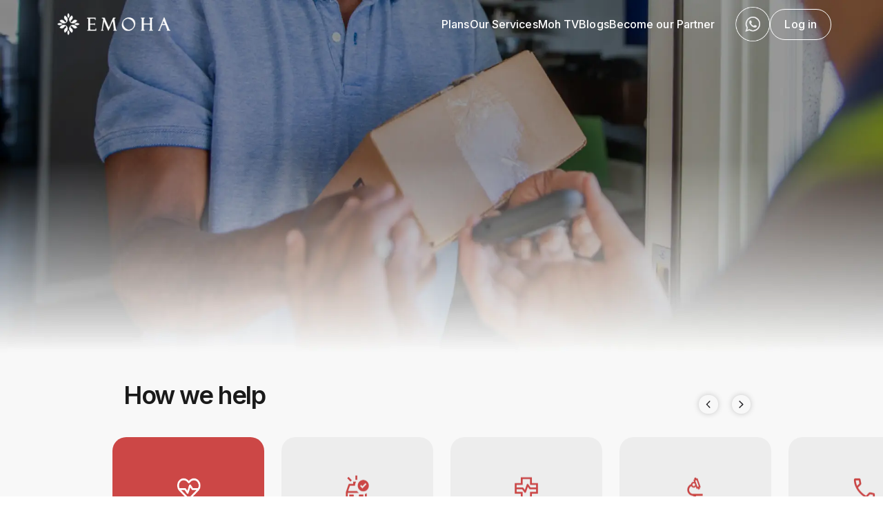

--- FILE ---
content_type: text/html; charset=utf-8
request_url: https://emoha.com/services
body_size: 28785
content:
<!DOCTYPE html><html><head><meta charSet="utf-8"/><meta name="viewport" content="width=device-width, initial-scale=1.0, maximum-scale=1.0, user-scalable=no"/><meta name="robots" content="index, follow"/><title>Personalized Senior Care at Your Doorstep</title><meta name="description" content="Emoha provides personalized senior care services including health care, emotional support, and daily assistance to elders at the comfort of their home."/><meta property="og:locale" content="en_US"/><meta property="og:type" content="website"/><meta property="og:title" content="Personalized Senior Care at Your Doorstep"/><meta property="og:description" content="Emoha provides personalized senior care services including health care, emotional support, and daily assistance to elders at the comfort of their home."/><link rel="canonical" href="https://emoha.com/services"/><meta property="og:url" content="https://www.emoha.com/"/><meta property="og:image" content=""/><meta property="og:site_name" content="Emoha"/><meta name="twitter:card" content="summary"/><meta name="twitter:title" content="An Elder Care Community  "/><meta name="twitter:description" content="Emoha is a connected community of elders, bringing together world-class expertise in a range of health, emergency, online activities at home for elders."/><meta name="twitter:image" content=""/><meta name="twitter:site" content="Emoha"/><link rel="preload" as="image" imageSrcSet="/_next/image?url=%2Fstatic%2Fimages%2Fexpand_more_black.webp&amp;w=640&amp;q=75 640w, /_next/image?url=%2Fstatic%2Fimages%2Fexpand_more_black.webp&amp;w=750&amp;q=75 750w, /_next/image?url=%2Fstatic%2Fimages%2Fexpand_more_black.webp&amp;w=828&amp;q=75 828w, /_next/image?url=%2Fstatic%2Fimages%2Fexpand_more_black.webp&amp;w=1080&amp;q=75 1080w, /_next/image?url=%2Fstatic%2Fimages%2Fexpand_more_black.webp&amp;w=1200&amp;q=75 1200w, /_next/image?url=%2Fstatic%2Fimages%2Fexpand_more_black.webp&amp;w=1920&amp;q=75 1920w, /_next/image?url=%2Fstatic%2Fimages%2Fexpand_more_black.webp&amp;w=2048&amp;q=75 2048w, /_next/image?url=%2Fstatic%2Fimages%2Fexpand_more_black.webp&amp;w=3840&amp;q=75 3840w" imageSizes="100vw" fetchPriority="high"/><meta name="next-head-count" content="21"/><script>
                (function(w,d,s,l,i){w[l]=w[l]||[];w[l].push({'gtm.start':
                new Date().getTime(),event:'gtm.js'});var f=d.getElementsByTagName(s)[0],
                j=d.createElement(s),dl=l!='dataLayer'?'&l='+l:'';j.async=true;j.src=
                'https://www.googletagmanager.com/gtm.js?id='+i+dl;f.parentNode.insertBefore(j,f);
                })(window,document,'script','dataLayer','GTM-N6M6CH9');
              </script><link rel="apple-touch-icon" sizes="180x180" href="/static/favicon/apple-touch-icon.png"/><link rel="icon" type="image/png" sizes="32x32" href="/static/favicon/favicon-32x32.png"/><link rel="icon" type="image/png" sizes="16x16" href="/static/favicon/favicon-16x16.png"/><link rel="manifest" href="/static/favicon/site.webmanifest"/><link rel="mask-icon" href="/static/favicon/safari-pinned-tab.svg"/><link rel="shortcut icon" href="/static/favicon/favicon.png"/><meta name="theme-color" content="#CC4746"/><meta name="msapplication-config" content="/static/favicon/browserconfig.xml"/><meta name="theme-color" content="#000"/><script type="text/javascript" src="https://cdn.jsdelivr.net/npm/clevertap-web-sdk/clevertap.min.js"></script><script async="" type="text/javascript" src="https://maps.googleapis.com/maps/api/js?key=AIzaSyC5i2xBMc10GAeGvEjq58C5CrvVkPEZFbY&amp;loading=async&amp;libraries=places"></script><style data-emotion="css-global o6gwfi">html{-webkit-font-smoothing:antialiased;-moz-osx-font-smoothing:grayscale;box-sizing:border-box;-webkit-text-size-adjust:100%;}*,*::before,*::after{box-sizing:inherit;}strong,b{font-weight:700;}body{margin:0;color:rgba(0, 0, 0, 0.87);font-family:"Roboto","Helvetica","Arial",sans-serif;font-weight:400;font-size:1rem;line-height:1.5;letter-spacing:0.00938em;background-color:#fff;}@media print{body{background-color:#fff;}}body::backdrop{background-color:#fff;}</style><style data-emotion="css-global pv3uov">*,*{margin:0;padding:0;box-sizing:border-box;}*::before,*::after{box-sizing:border-box;}html{font-size:62.5%;scroll-behavior:smooth;}html,body{font-family:-apple-system,BlinkMacSystemFont,'Segoe UI',Roboto,'Helvetica Neue',Arial,sans-serif;text-rendering:optimizeLegibility;-webkit-font-smoothing:antialiased;-moz-osx-font-smoothing:grayscale;}::-webkit-scrollbar{width:8px;height:8px;}::-webkit-scrollbar-thumb{background-color:rgba(0, 0, 0, 0.2);border-radius:4px;}::-webkit-scrollbar-track{background:transparent;}body{margin:0;padding:0;overflow-x:hidden;min-height:100vh;text-rendering:optimizeSpeed;font-size:1rem;color:#000;background-color:'#fff';line-height:1;}@media screen and (min-width: 1024px) and (max-width: 1920px){body.windows-os{zoom:0.9;}}h1,h2,h3,h4,h5,h6,p,ul,figure,blockquote,dl,dd{padding:0;margin:0;letter-spacing:-0.04em!important;}button{border:none;background-color:transparent;font-family:inherit;padding:0;cursor:pointer;}ul[role='list'],ol[role='list']{list-style:none;}li{list-style-type:none;}html:focus-within{scroll-behavior:smooth;}a:not([class]){text-decoration-skip-ink:auto;}img,picture{max-width:100%;display:block;}input,button,textarea,select{font:inherit;}@media (prefers-reduced-motion: reduce){html:focus-within{scroll-behavior:auto;}*,*::before,*::after{-webkit-animation-duration:0.01ms!important;animation-duration:0.01ms!important;-webkit-animation-iteration-count:1!important;animation-iteration-count:1!important;transition-duration:0.01ms!important;scroll-behavior:auto!important;}}</style><style data-emotion="css-global 1prfaxn">@-webkit-keyframes mui-auto-fill{from{display:block;}}@keyframes mui-auto-fill{from{display:block;}}@-webkit-keyframes mui-auto-fill-cancel{from{display:block;}}@keyframes mui-auto-fill-cancel{from{display:block;}}</style><style data-emotion="css 1iyng4y 1igoyi7 kmho08 1dvdver 1xuad33 1ma2z3h 1h5x3dy cpdvk3 bc28ex 1i4d9x2 1l36mhw dxohlc 11plc1u 1d3bbye 6vqc2s 1vkiecv 1bcg4sr 1hw6cq3 hibln 1jdy5po 1sknjg 1psbjcr 1wa0ub2 qg64km 1me74c 1mi6lh4 l4pr0c wrmw5t kxs73i xykwq7 1ii26yo 1iyc44l 6qygyu 1wizakx 11qvzd1 2ykf4l 10og9it eat1ai urjl8r 1w5mhvs 10fsj60 1k3ikka 118mlk4 1i5tduy 1wkivoa b1w1ag 16e1l4z k9zn93 1ukkjgj 1pwuxib 1y6zohq 17bj4cv 15j76c0 1mcr0we lanlai qiwgdb 1k3x8v3 bi4s6q igs3ac ihdtdm 13sojd9 1qq2ccr 13uu06e h9wt9c 11yh1bh 1fif94j td8v3r 21j0nu m84lhv 10s399g la1bw7 6sv81y 1mjzj8i cwkz4 1wn98ye o2ac43 14qr5mn 1m62ox8 1pujqm be92wl ktx1g7 8en9hw vrlke2 1lkrd46 1w50z9l 148wrqm 1f7hexz hj0h3g wb23f4">.css-1iyng4y{height:100%;width:100%;position:fixed;top:0;left:0;background-color:#CC4746;z-index:1000;display:none;overflow:hidden;}.css-1igoyi7{width:100%;height:100%;display:-webkit-box;display:-webkit-flex;display:-ms-flexbox;display:flex;-webkit-flex-direction:column;-ms-flex-direction:column;flex-direction:column;-webkit-align-items:center;-webkit-box-align:center;-ms-flex-align:center;align-items:center;-webkit-box-pack:justify;-webkit-justify-content:space-between;justify-content:space-between;z-index:30;}.css-kmho08{width:180px;height:32px;display:-webkit-box;display:-webkit-flex;display:-ms-flexbox;display:flex;pointer-events:auto;flexdirection:row;}@media (max-width: 600px){.css-kmho08{width:100px;height:50px;}}.css-1dvdver{display:-webkit-inline-box;display:-webkit-inline-flex;display:-ms-inline-flexbox;display:inline-flex;-webkit-align-items:center;-webkit-box-align:center;-ms-flex-align:center;align-items:center;-webkit-box-pack:center;-ms-flex-pack:center;-webkit-justify-content:center;justify-content:center;position:relative;box-sizing:border-box;-webkit-tap-highlight-color:transparent;background-color:transparent;outline:0;border:0;margin:0;border-radius:0;padding:0;cursor:pointer;-webkit-user-select:none;-moz-user-select:none;-ms-user-select:none;user-select:none;vertical-align:middle;-moz-appearance:none;-webkit-appearance:none;-webkit-text-decoration:none;text-decoration:none;color:inherit;font-family:"Roboto","Helvetica","Arial",sans-serif;font-weight:500;font-size:0.875rem;line-height:1.75;letter-spacing:0.02857em;text-transform:uppercase;min-width:64px;padding:6px 8px;border-radius:4px;-webkit-transition:background-color 250ms cubic-bezier(0.4, 0, 0.2, 1) 0ms,box-shadow 250ms cubic-bezier(0.4, 0, 0.2, 1) 0ms,border-color 250ms cubic-bezier(0.4, 0, 0.2, 1) 0ms,color 250ms cubic-bezier(0.4, 0, 0.2, 1) 0ms;transition:background-color 250ms cubic-bezier(0.4, 0, 0.2, 1) 0ms,box-shadow 250ms cubic-bezier(0.4, 0, 0.2, 1) 0ms,border-color 250ms cubic-bezier(0.4, 0, 0.2, 1) 0ms,color 250ms cubic-bezier(0.4, 0, 0.2, 1) 0ms;color:#CC4746;font-style:normal;font-weight:600;font-size:1.1rem;padding:0.8rem 3rem;border-radius:3rem;color:#fff;height:4.4rem;margin:0;color:#fff;background-color:none;width:50px;height:50px;min-width:0!important;pointer-events:auto;border-radius:25px;position:relative;display:-webkit-box;display:-webkit-flex;display:-ms-flexbox;display:flex;cursor:pointer;-webkit-align-items:center;-webkit-box-align:center;-ms-flex-align:center;align-items:center;-webkit-box-pack:center;-ms-flex-pack:center;-webkit-justify-content:center;justify-content:center;padding:10px;margin-left:30px;}.css-1dvdver::-moz-focus-inner{border-style:none;}.css-1dvdver.Mui-disabled{pointer-events:none;cursor:default;}@media print{.css-1dvdver{-webkit-print-color-adjust:exact;color-adjust:exact;}}.css-1dvdver:hover{-webkit-text-decoration:none;text-decoration:none;background-color:rgba(204, 71, 70, 0.04);}@media (hover: none){.css-1dvdver:hover{background-color:transparent;}}.css-1dvdver.Mui-disabled{color:rgba(0, 0, 0, 0.26);}@media (max-width: 900px){.css-1dvdver{width:40px;height:40px;border-radius:20px;}}.css-1xuad33{width:50px;height:50px;border-radius:25px;overflow:hidden;pointer-events:auto;display:-webkit-box;display:-webkit-flex;display:-ms-flexbox;display:flex;cursor:pointer;-webkit-align-items:center;-webkit-box-align:center;-ms-flex-align:center;align-items:center;-webkit-box-pack:center;-ms-flex-pack:center;-webkit-justify-content:center;justify-content:center;padding:5px;margin:0px 0px 0px 10px;}@media (min-width: 900px){.css-1xuad33{display:none;}}.css-1ma2z3h{font-size:2.2rem;font-style:normal;font-weight:600;line-height:27px;-webkit-text-decoration:none;text-decoration:none;color:#fff;}@media (min-width: 900px){.css-1ma2z3h{display:none;}}.css-1h5x3dy{cursor:pointer;}.css-cpdvk3{position:absolute;top:0;right:0;display:-webkit-box;display:-webkit-flex;display:-ms-flexbox;display:flex;height:70px;transition-property:all;transition-timing-function:cubic-bezier(0.4, 0, 0.2, 1);transition-duration:400ms;-webkit-align-items:center;-webkit-box-align:center;-ms-flex-align:center;align-items:center;-webkit-box-pack:center;-ms-flex-pack:center;-webkit-justify-content:center;justify-content:center;background-color:transparent;width:100%;padding:25px;z-index:20;}@media (max-width: 600px){.css-cpdvk3{height:95px;position:absolute;top:0;}}.css-bc28ex{-webkit-align-items:center;-webkit-box-align:center;-ms-flex-align:center;align-items:center;width:100%;padding:0 35px;max-width:1200px;-webkit-box-pack:justify;-webkit-justify-content:space-between;justify-content:space-between;display:-webkit-box;display:-webkit-flex;display:-ms-flexbox;display:flex;}@media (max-width: 600px){.css-bc28ex{padding:0 0px;}}.css-1i4d9x2{display:-webkit-box;display:-webkit-flex;display:-ms-flexbox;display:flex;-webkit-align-items:center;-webkit-box-align:center;-ms-flex-align:center;align-items:center;-webkit-box-pack:space-evenly;-ms-flex-pack:space-evenly;-webkit-justify-content:space-evenly;justify-content:space-evenly;-webkit-flex-direction:row;-ms-flex-direction:row;flex-direction:row;gap:30px;}@media (max-width: 900px){.css-1i4d9x2{gap:0;}}@media (max-width: 767px){.css-1i4d9x2{-webkit-box-pack:right;-ms-flex-pack:right;-webkit-justify-content:right;justify-content:right;}}.css-1l36mhw{font-size:1.6rem;font-style:normal;-webkit-text-decoration:none!important;text-decoration:none!important;font-weight:500;color:#fff;}@media (max-width: 900px){.css-1l36mhw{display:none;}}.css-dxohlc{border:1px solid #ffffff;height:45px;border-radius:40px;padding:10px 20px;display:-webkit-box;display:-webkit-flex;display:-ms-flexbox;display:flex;-webkit-align-items:center;-webkit-box-align:center;-ms-flex-align:center;align-items:center;}.css-1d3bbye{box-sizing:border-box;display:-webkit-box;display:-webkit-flex;display:-ms-flexbox;display:flex;-webkit-box-flex-wrap:wrap;-webkit-flex-wrap:wrap;-ms-flex-wrap:wrap;flex-wrap:wrap;width:100%;-webkit-flex-direction:row;-ms-flex-direction:row;flex-direction:row;}.css-6vqc2s{position:relative;width:100%;}@media (max-width: 767px){.css-6vqc2s{display:-webkit-box;display:-webkit-flex;display:-ms-flexbox;display:flex;-webkit-box-pack:center;-ms-flex-pack:center;-webkit-justify-content:center;justify-content:center;}}.css-1vkiecv{box-sizing:border-box;margin:0;-webkit-flex-direction:row;-ms-flex-direction:row;flex-direction:row;-webkit-flex-basis:100%;-ms-flex-preferred-size:100%;flex-basis:100%;-webkit-box-flex:0;-webkit-flex-grow:0;-ms-flex-positive:0;flex-grow:0;max-width:100%;display:-webkit-box;display:-webkit-flex;display:-ms-flexbox;display:flex;-webkit-box-pack:center;-ms-flex-pack:center;-webkit-justify-content:center;justify-content:center;display:-webkit-box;display:-webkit-flex;display:-ms-flexbox;display:flex;max-width:100%;height:71vh;-webkit-box-pack:center;-ms-flex-pack:center;-webkit-justify-content:center;justify-content:center;-webkit-align-items:center;-webkit-box-align:center;-ms-flex-align:center;align-items:center;z-index:-1;-webkit-flex-direction:column;-ms-flex-direction:column;flex-direction:column;}@media (min-width:600px){.css-1vkiecv{-webkit-flex-basis:100%;-ms-flex-preferred-size:100%;flex-basis:100%;-webkit-box-flex:0;-webkit-flex-grow:0;-ms-flex-positive:0;flex-grow:0;max-width:100%;}}@media (min-width:900px){.css-1vkiecv{-webkit-flex-basis:100%;-ms-flex-preferred-size:100%;flex-basis:100%;-webkit-box-flex:0;-webkit-flex-grow:0;-ms-flex-positive:0;flex-grow:0;max-width:100%;}}@media (min-width:1200px){.css-1vkiecv{-webkit-flex-basis:100%;-ms-flex-preferred-size:100%;flex-basis:100%;-webkit-box-flex:0;-webkit-flex-grow:0;-ms-flex-positive:0;flex-grow:0;max-width:100%;}}@media (min-width:1536px){.css-1vkiecv{-webkit-flex-basis:100%;-ms-flex-preferred-size:100%;flex-basis:100%;-webkit-box-flex:0;-webkit-flex-grow:0;-ms-flex-positive:0;flex-grow:0;max-width:100%;}}@media (max-width: 1024px){.css-1vkiecv{height:75vh;}}@media (max-width: 900px){.css-1vkiecv{height:50vh;}}@media (max-width: 600px){.css-1vkiecv{height:35vh;}}.css-1bcg4sr{background-color:#F8F8F8;padding-top:40px;}@media (max-width: 900px){.css-1bcg4sr{padding-top:30px;}}.css-1hw6cq3{display:-webkit-box;display:-webkit-flex;display:-ms-flexbox;display:flex;-webkit-box-pack:justify;-webkit-justify-content:space-between;justify-content:space-between;-webkit-align-items:center;-webkit-box-align:center;-ms-flex-align:center;align-items:center;margin-left:14%;}@media (max-width: 900px){.css-1hw6cq3{margin-left:0%;}}.css-hibln{font-style:normal;font-size:3.6rem;line-height:4.4rem;color:#1A1A1A;display:-webkit-box;display:-webkit-flex;display:-ms-flexbox;display:flex;-webkit-align-items:center;-webkit-box-align:center;-ms-flex-align:center;align-items:center;letter-spacing:-0.04em;margin-bottom:2.694rem;font-weight:600;}@media (max-width: 900px){.css-hibln{font-size:2.2rem;line-height:2.6rem;margin-bottom:1.373rem!important;padding:0 2.364rem!important;}}.css-1jdy5po{display:-webkit-box;display:-webkit-flex;display:-ms-flexbox;display:flex;-webkit-flex-direction:row;-ms-flex-direction:row;flex-direction:row;margin-right:19.2rem;}@media (max-width: 900px){.css-1jdy5po{margin-right:10rem;}}@media (max-width: 600px){.css-1jdy5po{margin-right:3rem;}}.css-1sknjg{bottom:15.25rem;margin-right:2rem;border-radius:3rem;display:-webkit-box;display:-webkit-flex;display:-ms-flexbox;display:flex;-webkit-box-pack:center;-ms-flex-pack:center;-webkit-justify-content:center;justify-content:center;box-shadow:0px 0px 8px rgba(0, 0, 0, 0.2);-webkit-align-items:center;-webkit-box-align:center;-ms-flex-align:center;align-items:center;height:2.75rem;width:2.75rem;}@media (max-width: 600px){.css-1sknjg{height:2.25rem;width:2.25rem;margin-right:1rem;}}.css-1psbjcr{height:1.107rem;width:0.719rem;}@media (max-width: 600px){.css-1psbjcr{height:1rem;width:0.6rem;}}.css-1wa0ub2{bottom:15.25rem;border-radius:3rem;display:-webkit-box;display:-webkit-flex;display:-ms-flexbox;display:flex;-webkit-box-pack:center;-ms-flex-pack:center;-webkit-justify-content:center;justify-content:center;box-shadow:0px 0px 8px rgba(0, 0, 0, 0.2);-webkit-align-items:center;-webkit-box-align:center;-ms-flex-align:center;align-items:center;height:2.75rem;width:2.75rem;}@media (max-width: 600px){.css-1wa0ub2{height:2.25rem;width:2.25rem;}}.css-qg64km{box-sizing:border-box;display:-webkit-box;display:-webkit-flex;display:-ms-flexbox;display:flex;-webkit-box-flex-wrap:wrap;-webkit-flex-wrap:wrap;-ms-flex-wrap:wrap;flex-wrap:wrap;width:100%;-webkit-flex-direction:row;-ms-flex-direction:row;flex-direction:row;display:-webkit-box;display:-webkit-flex;display:-ms-flexbox;display:flex;padding-left:16.5%;margin-top:2px!important;}@media (min-width:0px){.css-qg64km{margin-top:-24px;}.css-qg64km>.MuiGrid-item{padding-top:24px;}}@media (min-width:600px){.css-qg64km{margin-top:-24px;}.css-qg64km>.MuiGrid-item{padding-top:24px;}}@media (min-width:900px){.css-qg64km{margin-top:-48px;}.css-qg64km>.MuiGrid-item{padding-top:48px;}}@media (min-width:1200px){.css-qg64km{margin-top:-48px;}.css-qg64km>.MuiGrid-item{padding-top:48px;}}@media (min-width:0px){.css-qg64km{width:calc(100% + 24px);margin-left:-24px;}.css-qg64km>.MuiGrid-item{padding-left:24px;}}@media (min-width:600px){.css-qg64km{width:calc(100% + 24px);margin-left:-24px;}.css-qg64km>.MuiGrid-item{padding-left:24px;}}@media (min-width:900px){.css-qg64km{width:calc(100% + 48px);margin-left:-48px;}.css-qg64km>.MuiGrid-item{padding-left:48px;}}@media (min-width:1200px){.css-qg64km{width:calc(100% + 48px);margin-left:-48px;}.css-qg64km>.MuiGrid-item{padding-left:48px;}}.css-qg64km .scrollerXs{-webkit-box-flex-wrap:nowrap!important;-webkit-flex-wrap:nowrap!important;-ms-flex-wrap:nowrap!important;flex-wrap:nowrap!important;overflow:auto!important;padding-left:0rem!important;}@media (max-width: 900px){.css-qg64km .scrollerXs{padding-right:0rem!important;padding-left:7%;}}.css-1me74c{box-sizing:border-box;margin:0;-webkit-flex-direction:row;-ms-flex-direction:row;flex-direction:row;-webkit-flex-basis:100%;-ms-flex-preferred-size:100%;flex-basis:100%;-webkit-box-flex:0;-webkit-flex-grow:0;-ms-flex-positive:0;flex-grow:0;max-width:100%;}@media (min-width:600px){.css-1me74c{-webkit-flex-basis:50%;-ms-flex-preferred-size:50%;flex-basis:50%;-webkit-box-flex:0;-webkit-flex-grow:0;-ms-flex-positive:0;flex-grow:0;max-width:50%;}}@media (min-width:900px){.css-1me74c{-webkit-flex-basis:41.666667%;-ms-flex-preferred-size:41.666667%;flex-basis:41.666667%;-webkit-box-flex:0;-webkit-flex-grow:0;-ms-flex-positive:0;flex-grow:0;max-width:41.666667%;}}@media (min-width:1200px){.css-1me74c{-webkit-flex-basis:33.333333%;-ms-flex-preferred-size:33.333333%;flex-basis:33.333333%;-webkit-box-flex:0;-webkit-flex-grow:0;-ms-flex-positive:0;flex-grow:0;max-width:33.333333%;}}@media (min-width:1536px){.css-1me74c{-webkit-flex-basis:33.333333%;-ms-flex-preferred-size:33.333333%;flex-basis:33.333333%;-webkit-box-flex:0;-webkit-flex-grow:0;-ms-flex-positive:0;flex-grow:0;max-width:33.333333%;}}.css-1mi6lh4{cursor:pointer;width:22rem;max-width:22rem;min-width:22rem;height:220px;display:-webkit-box;display:-webkit-flex;display:-ms-flexbox;display:flex;-webkit-align-items:center;-webkit-box-align:center;-ms-flex-align:center;align-items:center;-webkit-flex-direction:column;-ms-flex-direction:column;flex-direction:column;border-radius:2rem;margin-right:2.5rem;background-color:#CC4746;margin-top:1rem;}@media (max-width: 767px){.css-1mi6lh4{width:94.52px;max-width:94.52px;min-width:94.52px;height:94.52px;margin-right:10px;margin-top:4px;}}.css-l4pr0c{position:relative;overflow:hidden;margin-top:5.3rem;height:4.4rem;width:4.4rem;}@media (max-width: 767px){.css-l4pr0c{height:2rem;width:2rem;margin-top:16.65px;}}.css-wrmw5t{font-size:1.7rem;margin-top:3.5rem;padding-left:1.5rem;padding-right:1.5rem;font-style:normal;font-weight:500;line-height:39.9px;display:-webkit-box;-webkit-line-clamp:2;-webkit-box-orient:vertical;overflow:hidden;text-align:center;letter-spacing:-0.01em;margin-bottom:3.443rem;margin-top:2rem;color:#fff;}@media (max-width: 767px){.css-wrmw5t{font-size:1.3rem;line-height:15.73px;margin-bottom:1.041rem;margin-top:1rem;}}.css-kxs73i{cursor:pointer;width:22rem;max-width:22rem;min-width:22rem;height:220px;display:-webkit-box;display:-webkit-flex;display:-ms-flexbox;display:flex;-webkit-align-items:center;-webkit-box-align:center;-ms-flex-align:center;align-items:center;-webkit-flex-direction:column;-ms-flex-direction:column;flex-direction:column;border-radius:2rem;margin-right:2.5rem;background-color:rgba(236, 236, 236, 0.8);margin-top:1rem;}@media (max-width: 767px){.css-kxs73i{width:94.52px;max-width:94.52px;min-width:94.52px;height:94.52px;margin-right:10px;margin-top:4px;}}.css-xykwq7{font-size:1.7rem;margin-top:3.5rem;padding-left:1.5rem;padding-right:1.5rem;font-style:normal;font-weight:500;line-height:39.9px;display:-webkit-box;-webkit-line-clamp:2;-webkit-box-orient:vertical;overflow:hidden;text-align:center;letter-spacing:-0.01em;margin-bottom:3.443rem;margin-top:2rem;color:#1A1A1A;}@media (max-width: 767px){.css-xykwq7{font-size:1.3rem;line-height:15.73px;margin-bottom:1.041rem;margin-top:1rem;}}.css-1ii26yo{box-sizing:border-box;display:-webkit-box;display:-webkit-flex;display:-ms-flexbox;display:flex;-webkit-box-flex-wrap:wrap;-webkit-flex-wrap:wrap;-ms-flex-wrap:wrap;flex-wrap:wrap;width:100%;-webkit-flex-direction:row;-ms-flex-direction:row;flex-direction:row;display:-webkit-box;display:-webkit-flex;display:-ms-flexbox;display:flex;padding-inline:14%;margin-top:58px;padding-bottom:83px;}@media (max-width: 900px){.css-1ii26yo{padding-inline:7%!important;margin-top:28px;}}.css-1iyc44l{box-sizing:border-box;margin:0;-webkit-flex-direction:row;-ms-flex-direction:row;flex-direction:row;-webkit-flex-basis:100%;-ms-flex-preferred-size:100%;flex-basis:100%;-webkit-box-flex:0;-webkit-flex-grow:0;-ms-flex-positive:0;flex-grow:0;max-width:100%;}@media (min-width:600px){.css-1iyc44l{-webkit-flex-basis:100%;-ms-flex-preferred-size:100%;flex-basis:100%;-webkit-box-flex:0;-webkit-flex-grow:0;-ms-flex-positive:0;flex-grow:0;max-width:100%;}}@media (min-width:900px){.css-1iyc44l{-webkit-flex-basis:66.666667%;-ms-flex-preferred-size:66.666667%;flex-basis:66.666667%;-webkit-box-flex:0;-webkit-flex-grow:0;-ms-flex-positive:0;flex-grow:0;max-width:66.666667%;}}@media (min-width:1200px){.css-1iyc44l{-webkit-flex-basis:75%;-ms-flex-preferred-size:75%;flex-basis:75%;-webkit-box-flex:0;-webkit-flex-grow:0;-ms-flex-positive:0;flex-grow:0;max-width:75%;}}@media (min-width:1536px){.css-1iyc44l{-webkit-flex-basis:75%;-ms-flex-preferred-size:75%;flex-basis:75%;-webkit-box-flex:0;-webkit-flex-grow:0;-ms-flex-positive:0;flex-grow:0;max-width:75%;}}.css-6qygyu{font-style:normal;font-weight:600;font-size:2.2rem;line-height:2.7rem;display:-webkit-box;display:-webkit-flex;display:-ms-flexbox;display:flex;-webkit-align-items:center;-webkit-box-align:center;-ms-flex-align:center;align-items:center;letter-spacing:-0.04em;}@media (max-width: 600px){.css-6qygyu{font-weight:600;font-size:1.5rem;line-height:1.8rem;}}.css-1wizakx{font-style:normal;font-weight:400;font-size:1.7rem;line-height:21px;display:-webkit-box;display:-webkit-flex;display:-ms-flexbox;display:flex;-webkit-align-items:center;-webkit-box-align:center;-ms-flex-align:center;align-items:center;letter-spacing:-0.01em;margin-top:10px;}@media (max-width: 900px){.css-1wizakx{font-weight:400;font-size:1.3rem;line-height:1.573rem;}}.css-11qvzd1{box-sizing:border-box;margin:0;-webkit-flex-direction:row;-ms-flex-direction:row;flex-direction:row;-webkit-flex-basis:100%;-ms-flex-preferred-size:100%;flex-basis:100%;-webkit-box-flex:0;-webkit-flex-grow:0;-ms-flex-positive:0;flex-grow:0;max-width:100%;display:-webkit-box;display:-webkit-flex;display:-ms-flexbox;display:flex;-webkit-box-pack:end;-ms-flex-pack:end;-webkit-justify-content:flex-end;justify-content:flex-end;}@media (min-width:600px){.css-11qvzd1{-webkit-flex-basis:100%;-ms-flex-preferred-size:100%;flex-basis:100%;-webkit-box-flex:0;-webkit-flex-grow:0;-ms-flex-positive:0;flex-grow:0;max-width:100%;}}@media (min-width:900px){.css-11qvzd1{-webkit-flex-basis:33.333333%;-ms-flex-preferred-size:33.333333%;flex-basis:33.333333%;-webkit-box-flex:0;-webkit-flex-grow:0;-ms-flex-positive:0;flex-grow:0;max-width:33.333333%;}}@media (min-width:1200px){.css-11qvzd1{-webkit-flex-basis:25%;-ms-flex-preferred-size:25%;flex-basis:25%;-webkit-box-flex:0;-webkit-flex-grow:0;-ms-flex-positive:0;flex-grow:0;max-width:25%;}}@media (min-width:1536px){.css-11qvzd1{-webkit-flex-basis:25%;-ms-flex-preferred-size:25%;flex-basis:25%;-webkit-box-flex:0;-webkit-flex-grow:0;-ms-flex-positive:0;flex-grow:0;max-width:25%;}}@media (max-width: 900px){.css-11qvzd1{-webkit-box-pack:start;-ms-flex-pack:start;-webkit-justify-content:flex-start;justify-content:flex-start;}}.css-2ykf4l{display:-webkit-inline-box;display:-webkit-inline-flex;display:-ms-inline-flexbox;display:inline-flex;-webkit-align-items:center;-webkit-box-align:center;-ms-flex-align:center;align-items:center;-webkit-box-pack:center;-ms-flex-pack:center;-webkit-justify-content:center;justify-content:center;position:relative;box-sizing:border-box;-webkit-tap-highlight-color:transparent;background-color:transparent;outline:0;border:0;margin:0;border-radius:0;padding:0;cursor:pointer;-webkit-user-select:none;-moz-user-select:none;-ms-user-select:none;user-select:none;vertical-align:middle;-moz-appearance:none;-webkit-appearance:none;-webkit-text-decoration:none;text-decoration:none;color:inherit;font-family:"Roboto","Helvetica","Arial",sans-serif;font-weight:500;font-size:0.875rem;line-height:1.75;letter-spacing:0.02857em;text-transform:uppercase;min-width:64px;padding:6px 16px;border-radius:4px;-webkit-transition:background-color 250ms cubic-bezier(0.4, 0, 0.2, 1) 0ms,box-shadow 250ms cubic-bezier(0.4, 0, 0.2, 1) 0ms,border-color 250ms cubic-bezier(0.4, 0, 0.2, 1) 0ms,color 250ms cubic-bezier(0.4, 0, 0.2, 1) 0ms;transition:background-color 250ms cubic-bezier(0.4, 0, 0.2, 1) 0ms,box-shadow 250ms cubic-bezier(0.4, 0, 0.2, 1) 0ms,border-color 250ms cubic-bezier(0.4, 0, 0.2, 1) 0ms,color 250ms cubic-bezier(0.4, 0, 0.2, 1) 0ms;font-style:normal;font-weight:600;font-size:1.1rem;padding:0.8rem 3rem;border-radius:3rem;color:#fff;height:4.4rem;margin:0;color:#fff;background-color:none;background-color:#CC4746;border-radius:4.392rem;font-size:1.7rem;font-weight:400;line-height:2rem;font-style:normal;font-family:'__Inter_f367f3','__Inter_Fallback_f367f3';text-transform:none;letter-spacing:-0.01em;}.css-2ykf4l::-moz-focus-inner{border-style:none;}.css-2ykf4l.Mui-disabled{pointer-events:none;cursor:default;}@media print{.css-2ykf4l{-webkit-print-color-adjust:exact;color-adjust:exact;}}.css-2ykf4l:hover{-webkit-text-decoration:none;text-decoration:none;background-color:rgba(0, 0, 0, 0.04);}@media (hover: none){.css-2ykf4l:hover{background-color:transparent;}}.css-2ykf4l.Mui-disabled{color:rgba(0, 0, 0, 0.26);}.css-2ykf4l:hover{background:#CC4746!important;}@media (max-width: 900px){.css-2ykf4l{margin-top:20px;-webkit-box-pack:center;-ms-flex-pack:center;-webkit-justify-content:center;justify-content:center;font-size:1.3rem;line-height:1rem;}}.css-10og9it{height:1px;width:100%;background-color:#D9D9D9;margin-block:30px;}.css-eat1ai{background-color:#fff;padding-top:100px;padding-bottom:122px;padding-inline:14%;}@media (max-width: 900px){.css-eat1ai{padding-top:50px!important;padding-bottom:82px!important;padding-inline:0%!important;}}.css-urjl8r{position:relative;}.css-urjl8r .slick-arrow{display:none!important;left:0;right:0;}.css-urjl8r .slick-dots li button{height:0px;width:0px;background-color:#1A1A1A;}.css-urjl8r .slick-dots li button::before{font-size:0px;}.css-urjl8r .slick-dots li{list-style-type:none;padding-top:1rem;}.css-urjl8r .slick-dots .slick-active button{background-color:#cc4746;}.css-1w5mhvs{position:absolute;right:4.813rem;top:-6rem;border-radius:3rem;display:-webkit-box!important;display:-webkit-flex!important;display:-ms-flexbox!important;display:flex!important;-webkit-box-pack:center;-ms-flex-pack:center;-webkit-justify-content:center;justify-content:center;box-shadow:0px 0px 8px rgba(0, 0, 0, 0.2);-webkit-align-items:center;-webkit-box-align:center;-ms-flex-align:center;align-items:center;height:2.75rem;width:2.75rem;z-index:1;}@media (max-width: 900px){.css-1w5mhvs{height:2.25rem;width:2.25rem;}}@media (max-width: 600px){.css-1w5mhvs{height:2.25rem;width:2.25rem;}}.css-10fsj60{display:-webkit-box;display:-webkit-flex;display:-ms-flexbox;display:flex;-webkit-align-items:center;-webkit-box-align:center;-ms-flex-align:center;align-items:center;-webkit-box-pack:center;-ms-flex-pack:center;-webkit-justify-content:center;justify-content:center;-webkit-flex-direction:column;-ms-flex-direction:column;flex-direction:column;}@media (min-width:0px){.css-10fsj60{position:relative;background-color:transparent;margin:0 0.5rem;height:auto;}}@media (min-width:900px){.css-10fsj60{position:relative;background-color:transparent;margin:0 1rem;height:auto;}}.css-1k3ikka{margin-top:2rem;font-style:normal;font-weight:500;font-size:1.7rem;line-height:21px;text-align:center!important;min-width:200px;letter-spacing:-0.01em;color:#1A1A1A;}@media (max-width: 900px){.css-1k3ikka{margin-top:0.9rem;text-align:center;font-size:1.5rem;line-height:1.8rem;}}.css-118mlk4{display:-webkit-inline-box;display:-webkit-inline-flex;display:-ms-inline-flexbox;display:inline-flex;-webkit-align-items:center;-webkit-box-align:center;-ms-flex-align:center;align-items:center;-webkit-box-pack:center;-ms-flex-pack:center;-webkit-justify-content:center;justify-content:center;position:relative;box-sizing:border-box;-webkit-tap-highlight-color:transparent;background-color:transparent;outline:0;border:0;margin:0;border-radius:0;padding:0;cursor:pointer;-webkit-user-select:none;-moz-user-select:none;-ms-user-select:none;user-select:none;vertical-align:middle;-moz-appearance:none;-webkit-appearance:none;-webkit-text-decoration:none;text-decoration:none;color:inherit;font-family:"Roboto","Helvetica","Arial",sans-serif;font-weight:500;font-size:0.875rem;line-height:1.75;letter-spacing:0.02857em;text-transform:uppercase;min-width:64px;padding:5px 15px;border-radius:4px;-webkit-transition:background-color 250ms cubic-bezier(0.4, 0, 0.2, 1) 0ms,box-shadow 250ms cubic-bezier(0.4, 0, 0.2, 1) 0ms,border-color 250ms cubic-bezier(0.4, 0, 0.2, 1) 0ms,color 250ms cubic-bezier(0.4, 0, 0.2, 1) 0ms;transition:background-color 250ms cubic-bezier(0.4, 0, 0.2, 1) 0ms,box-shadow 250ms cubic-bezier(0.4, 0, 0.2, 1) 0ms,border-color 250ms cubic-bezier(0.4, 0, 0.2, 1) 0ms,color 250ms cubic-bezier(0.4, 0, 0.2, 1) 0ms;border:1px solid rgba(204, 71, 70, 0.5);color:#CC4746;font-style:normal;font-weight:600;font-size:1.1rem;padding:0.8rem 3rem;border-radius:3rem;color:#fff;height:4.4rem;margin:0;color:#fff;background-color:none;background-color:#CC4746;border-radius:4.392rem;font-size:1.7rem;line-height:2.1rem;font-weight:500;text-transform:capitalize;margin-top:2rem;color:#fff;text-transform:none;letter-spacing:-0.01em;}.css-118mlk4::-moz-focus-inner{border-style:none;}.css-118mlk4.Mui-disabled{pointer-events:none;cursor:default;}@media print{.css-118mlk4{-webkit-print-color-adjust:exact;color-adjust:exact;}}.css-118mlk4:hover{-webkit-text-decoration:none;text-decoration:none;background-color:rgba(204, 71, 70, 0.04);border:1px solid #CC4746;}@media (hover: none){.css-118mlk4:hover{background-color:transparent;}}.css-118mlk4.Mui-disabled{color:rgba(0, 0, 0, 0.26);border:1px solid rgba(0, 0, 0, 0.12);}.css-118mlk4:hover{background-color:#CC4746;}@media (max-width: 1450px){.css-118mlk4{font-size:1.3rem;line-height:1.331rem;margin-top:0.9rem;-webkit-box-pack:center;-ms-flex-pack:center;-webkit-justify-content:center;justify-content:center;}}@media (max-width: 767px){.css-118mlk4{font-size:1rem;line-height:1.331rem;margin-top:0.9rem;-webkit-box-pack:center;-ms-flex-pack:center;-webkit-justify-content:center;justify-content:center;height:3.2rem;}}.css-1i5tduy{position:absolute;right:0;top:-6rem;border-radius:3rem;display:-webkit-box!important;display:-webkit-flex!important;display:-ms-flexbox!important;display:flex!important;-webkit-box-pack:center;-ms-flex-pack:center;-webkit-justify-content:center;justify-content:center;box-shadow:0px 0px 8px rgba(0, 0, 0, 0.2);-webkit-align-items:center;-webkit-box-align:center;-ms-flex-align:center;align-items:center;height:2.75rem;width:2.75rem;z-index:1;}@media (max-width: 900px){.css-1i5tduy{height:2.25rem;width:2.25rem;}}@media (max-width: 600px){.css-1i5tduy{height:2.25rem;width:2.25rem;}}.css-1wkivoa{display:-webkit-box;display:-webkit-flex;display:-ms-flexbox;display:flex;-webkit-align-items:center;-webkit-box-align:center;-ms-flex-align:center;align-items:center;-webkit-box-pack:center;-ms-flex-pack:center;-webkit-justify-content:center;justify-content:center;-webkit-flex-direction:column;-ms-flex-direction:column;flex-direction:column;width:100%;background-color:#CC4746;}@media (max-width: 767px){.css-1wkivoa{padding-top:20px;}}.css-b1w1ag{box-sizing:border-box;display:-webkit-box;display:-webkit-flex;display:-ms-flexbox;display:flex;-webkit-box-flex-wrap:wrap;-webkit-flex-wrap:wrap;-ms-flex-wrap:wrap;flex-wrap:wrap;width:100%;-webkit-flex-direction:row;-ms-flex-direction:row;flex-direction:row;display:-webkit-box;display:-webkit-flex;display:-ms-flexbox;display:flex;max-width:1200px;-webkit-box-pack:center;-ms-flex-pack:center;-webkit-justify-content:center;justify-content:center;-webkit-flex-direction:row;-ms-flex-direction:row;flex-direction:row;}.css-16e1l4z{box-sizing:border-box;margin:0;-webkit-flex-direction:row;-ms-flex-direction:row;flex-direction:row;-webkit-flex-basis:100%;-ms-flex-preferred-size:100%;flex-basis:100%;-webkit-box-flex:0;-webkit-flex-grow:0;-ms-flex-positive:0;flex-grow:0;max-width:100%;display:-webkit-box;display:-webkit-flex;display:-ms-flexbox;display:flex;padding:0 2rem 0 10rem;}@media (min-width:600px){.css-16e1l4z{-webkit-flex-basis:100%;-ms-flex-preferred-size:100%;flex-basis:100%;-webkit-box-flex:0;-webkit-flex-grow:0;-ms-flex-positive:0;flex-grow:0;max-width:100%;}}@media (min-width:900px){.css-16e1l4z{-webkit-flex-basis:50%;-ms-flex-preferred-size:50%;flex-basis:50%;-webkit-box-flex:0;-webkit-flex-grow:0;-ms-flex-positive:0;flex-grow:0;max-width:50%;}}@media (min-width:1200px){.css-16e1l4z{-webkit-flex-basis:50%;-ms-flex-preferred-size:50%;flex-basis:50%;-webkit-box-flex:0;-webkit-flex-grow:0;-ms-flex-positive:0;flex-grow:0;max-width:50%;}}@media (min-width:1536px){.css-16e1l4z{-webkit-flex-basis:50%;-ms-flex-preferred-size:50%;flex-basis:50%;-webkit-box-flex:0;-webkit-flex-grow:0;-ms-flex-positive:0;flex-grow:0;max-width:50%;}}@media (max-width: 1024px){.css-16e1l4z{padding:0 2rem 0 7rem;}}@media (max-width: 899px){.css-16e1l4z{padding:0 6rem 0 6rem;}}@media (max-width: 599px){.css-16e1l4z{padding:0 4rem 0 4rem;}}.css-k9zn93{width:75%;display:-webkit-box;display:-webkit-flex;display:-ms-flexbox;display:flex;-webkit-align-items:flex-start;-webkit-box-align:flex-start;-ms-flex-align:flex-start;align-items:flex-start;-webkit-flex-direction:column;-ms-flex-direction:column;flex-direction:column;max-width:1200px;margin:50px 0;padding:0 40px 0 10px;width:100%!important;background-color:#ffffff;border-radius:1.25rem;z-index:1;padding:2.134rem 2.5rem 2.134rem 2.5rem;box-shadow:0px 0px 8px 0px rgba(0, 0, 0, 0.1);width:100%;}@media (max-width: 900px){.css-k9zn93{padding:25px 10px 0 0px;margin:0 0;}}@media (max-width: 400px){.css-k9zn93{width:70%;padding:25px 5px 10px 5px;margin:0 0;}}@media (max-width: 899px){.css-k9zn93{margin-top:-4rem;padding:2.5rem 3rem 2.5rem 3rem;margin-bottom:1.707rem;}}@media (max-width: 599px){.css-k9zn93{margin-top:-5rem;padding:1.884rem 2rem 1.884rem 2rem!important;margin-bottom:1.707rem;}}.css-1ukkjgj{margin:0;font-family:"Roboto","Helvetica","Arial",sans-serif;font-weight:400;font-size:3rem;line-height:1.167;letter-spacing:0em;font-family:Inter;}@media (min-width:0px){.css-1ukkjgj{color:#CC4746;text-align:center;font-weight:600;font-size:1.7rem;padding:0 0 0 0;background-color:transparent;margin:0rem 0 1.577rem 0;line-height:2.2rem;}}@media (min-width:900px){.css-1ukkjgj{color:#CC4746;text-align:center;font-weight:600;font-size:2.2rem;padding:0 0 0 0;background-color:transparent;margin:0 0 2.2rem 0;line-height:2.7rem;}}.css-1pwuxib{margin:0;font-family:Inter;}@media (min-width:0px){.css-1pwuxib{color:#1A1A1A;text-align:left;font-weight:500;font-size:1.5rem;padding:0 0 0 0;background-color:transparent;line-height:1.7rem;}}@media (min-width:900px){.css-1pwuxib{color:#1A1A1A;text-align:left;font-weight:500;font-size:1.7rem;padding:0 0 0 0;background-color:transparent;line-height:2.1rem;}}.css-1y6zohq{border-radius:10rem;background-color:#EEEEEE;border-width:0;color:#12181F;width:100%;height:4.4rem;border-style:solid;border-color:none;font-size:1.7rem;padding:0 2rem;margin:1rem 0;width:100%;height:4rem;background-color:#ffffff!important;border-width:0 0 1px 0!important;border-color:#000;border-style:solid;border-radius:0rem!important;color:#2447ff;font-size:1.5rem;font-weight:400;line-height:18px;padding:0;margin:0 0 1.563rem 0;}.css-1y6zohq:focus{outline:none;}@media (max-width: 599px){.css-1y6zohq{font-size:1.3rem;height:4rem;}}.css-1y6zohq::-webkit-input-placeholder{color:#12181F;}.css-1y6zohq::-moz-placeholder{color:#12181F;}.css-1y6zohq:-ms-input-placeholder{color:#12181F;}.css-1y6zohq::placeholder{color:#12181F;}@media (max-width: 599px){.css-1y6zohq{height:40px;font-size:1.3rem;}}.css-1y6zohq::-webkit-input-placeholder{color:#d9d9d9;}.css-1y6zohq::-moz-placeholder{color:#d9d9d9;}.css-1y6zohq:-ms-input-placeholder{color:#d9d9d9;}.css-1y6zohq::placeholder{color:#d9d9d9;}.css-17bj4cv{margin:0;font-family:Inter;text-transform:capitalize;}@media (min-width:0px){.css-17bj4cv{color:#1A1A1A;text-align:left;font-weight:500;font-size:1.5rem;padding:0 0 0 0;background-color:transparent;line-height:1.7rem;}}@media (min-width:900px){.css-17bj4cv{color:#1A1A1A;text-align:left;font-weight:500;font-size:1.7rem;padding:0 0 0 0;background-color:transparent;line-height:2.1rem;}}.css-15j76c0{box-sizing:border-box;margin:0;-webkit-flex-direction:row;-ms-flex-direction:row;flex-direction:row;-webkit-flex-basis:100%;-ms-flex-preferred-size:100%;flex-basis:100%;-webkit-box-flex:0;-webkit-flex-grow:0;-ms-flex-positive:0;flex-grow:0;max-width:100%;}@media (min-width:600px){.css-15j76c0{-webkit-flex-basis:100%;-ms-flex-preferred-size:100%;flex-basis:100%;-webkit-box-flex:0;-webkit-flex-grow:0;-ms-flex-positive:0;flex-grow:0;max-width:100%;}}@media (min-width:900px){.css-15j76c0{-webkit-flex-basis:100%;-ms-flex-preferred-size:100%;flex-basis:100%;-webkit-box-flex:0;-webkit-flex-grow:0;-ms-flex-positive:0;flex-grow:0;max-width:100%;}}@media (min-width:1200px){.css-15j76c0{-webkit-flex-basis:100%;-ms-flex-preferred-size:100%;flex-basis:100%;-webkit-box-flex:0;-webkit-flex-grow:0;-ms-flex-positive:0;flex-grow:0;max-width:100%;}}@media (min-width:1536px){.css-15j76c0{-webkit-flex-basis:100%;-ms-flex-preferred-size:100%;flex-basis:100%;-webkit-box-flex:0;-webkit-flex-grow:0;-ms-flex-positive:0;flex-grow:0;max-width:100%;}}.css-1mcr0we{margin:0;font-family:Inter;}@media (min-width:0px){.css-1mcr0we{color:#1A1A1A;text-align:left;font-weight:500;font-size:1.5rem;padding:0 0 0 0;background-color:transparent;line-height:1.7rem;text-transform:none;}}@media (min-width:900px){.css-1mcr0we{color:#1A1A1A;text-align:left;font-weight:500;font-size:1.7rem;padding:0 0 0 0;background-color:transparent;line-height:2.1rem;text-transform:none;}}.css-lanlai{font-family:"Roboto","Helvetica","Arial",sans-serif;font-weight:400;font-size:1rem;line-height:1.4375em;letter-spacing:0.00938em;color:rgba(0, 0, 0, 0.87);box-sizing:border-box;position:relative;cursor:text;display:-webkit-inline-box;display:-webkit-inline-flex;display:-ms-inline-flexbox;display:inline-flex;-webkit-align-items:center;-webkit-box-align:center;-ms-flex-align:center;align-items:center;position:relative;border-radius:4px;display:-webkit-box;display:-webkit-flex;display:-ms-flexbox;display:flex;width:100%;height:4rem;background-color:#ffffff!important;border-width:0 0 1px 0!important;border-color:#000;border-style:solid;border-radius:0rem!important;color:#2447ff;font-size:1.5rem;margin-bottom:1.563rem;padding-left:0!important;}.css-lanlai.Mui-disabled{color:rgba(0, 0, 0, 0.38);cursor:default;}.css-lanlai:hover .MuiOutlinedInput-notchedOutline{border-color:rgba(0, 0, 0, 0.87);}@media (hover: none){.css-lanlai:hover .MuiOutlinedInput-notchedOutline{border-color:rgba(0, 0, 0, 0.23);}}.css-lanlai.Mui-focused .MuiOutlinedInput-notchedOutline{border-color:#CC4746;border-width:2px;}.css-lanlai.Mui-error .MuiOutlinedInput-notchedOutline{border-color:#d32f2f;}.css-lanlai.Mui-disabled .MuiOutlinedInput-notchedOutline{border-color:rgba(0, 0, 0, 0.26);}.css-lanlai fieldset{border:none;}@media (max-width: 599px){.css-lanlai{height:40px;width:100%;font-size:1.3rem;}}.css-lanlai::-webkit-input-placeholder{color:#d9d9d9;}.css-lanlai::-moz-placeholder{color:#d9d9d9;}.css-lanlai:-ms-input-placeholder{color:#d9d9d9;}.css-lanlai::placeholder{color:#d9d9d9;}.css-lanlai::hover{border:'none';}.css-qiwgdb{-moz-appearance:none;-webkit-appearance:none;-webkit-user-select:none;-moz-user-select:none;-ms-user-select:none;user-select:none;border-radius:4px;cursor:pointer;font:inherit;letter-spacing:inherit;color:currentColor;padding:4px 0 5px;border:0;box-sizing:content-box;background:none;height:1.4375em;margin:0;-webkit-tap-highlight-color:transparent;display:block;min-width:0;width:100%;-webkit-animation-name:mui-auto-fill-cancel;animation-name:mui-auto-fill-cancel;-webkit-animation-duration:10ms;animation-duration:10ms;padding:16.5px 14px;}.css-qiwgdb:focus{border-radius:4px;}.css-qiwgdb::-ms-expand{display:none;}.css-qiwgdb.Mui-disabled{cursor:default;}.css-qiwgdb[multiple]{height:auto;}.css-qiwgdb:not([multiple]) option,.css-qiwgdb:not([multiple]) optgroup{background-color:#fff;}.css-qiwgdb.css-qiwgdb.css-qiwgdb{padding-right:32px;}.css-qiwgdb.MuiSelect-select{height:auto;min-height:1.4375em;text-overflow:ellipsis;white-space:nowrap;overflow:hidden;}.css-qiwgdb::-webkit-input-placeholder{color:currentColor;opacity:0.42;-webkit-transition:opacity 200ms cubic-bezier(0.4, 0, 0.2, 1) 0ms;transition:opacity 200ms cubic-bezier(0.4, 0, 0.2, 1) 0ms;}.css-qiwgdb::-moz-placeholder{color:currentColor;opacity:0.42;-webkit-transition:opacity 200ms cubic-bezier(0.4, 0, 0.2, 1) 0ms;transition:opacity 200ms cubic-bezier(0.4, 0, 0.2, 1) 0ms;}.css-qiwgdb:-ms-input-placeholder{color:currentColor;opacity:0.42;-webkit-transition:opacity 200ms cubic-bezier(0.4, 0, 0.2, 1) 0ms;transition:opacity 200ms cubic-bezier(0.4, 0, 0.2, 1) 0ms;}.css-qiwgdb::-ms-input-placeholder{color:currentColor;opacity:0.42;-webkit-transition:opacity 200ms cubic-bezier(0.4, 0, 0.2, 1) 0ms;transition:opacity 200ms cubic-bezier(0.4, 0, 0.2, 1) 0ms;}.css-qiwgdb:focus{outline:0;}.css-qiwgdb:invalid{box-shadow:none;}.css-qiwgdb::-webkit-search-decoration{-webkit-appearance:none;}label[data-shrink=false]+.MuiInputBase-formControl .css-qiwgdb::-webkit-input-placeholder{opacity:0!important;}label[data-shrink=false]+.MuiInputBase-formControl .css-qiwgdb::-moz-placeholder{opacity:0!important;}label[data-shrink=false]+.MuiInputBase-formControl .css-qiwgdb:-ms-input-placeholder{opacity:0!important;}label[data-shrink=false]+.MuiInputBase-formControl .css-qiwgdb::-ms-input-placeholder{opacity:0!important;}label[data-shrink=false]+.MuiInputBase-formControl .css-qiwgdb:focus::-webkit-input-placeholder{opacity:0.42;}label[data-shrink=false]+.MuiInputBase-formControl .css-qiwgdb:focus::-moz-placeholder{opacity:0.42;}label[data-shrink=false]+.MuiInputBase-formControl .css-qiwgdb:focus:-ms-input-placeholder{opacity:0.42;}label[data-shrink=false]+.MuiInputBase-formControl .css-qiwgdb:focus::-ms-input-placeholder{opacity:0.42;}.css-qiwgdb.Mui-disabled{opacity:1;-webkit-text-fill-color:rgba(0, 0, 0, 0.38);}.css-qiwgdb:-webkit-autofill{-webkit-animation-duration:5000s;animation-duration:5000s;-webkit-animation-name:mui-auto-fill;animation-name:mui-auto-fill;}.css-qiwgdb:-webkit-autofill{border-radius:inherit;}.css-1k3x8v3{bottom:0;left:0;position:absolute;opacity:0;pointer-events:none;width:100%;box-sizing:border-box;}.css-bi4s6q{position:absolute;right:7px;top:calc(50% - .5em);pointer-events:none;color:rgba(0, 0, 0, 0.54);}.css-bi4s6q.Mui-disabled{color:rgba(0, 0, 0, 0.26);}.css-igs3ac{text-align:left;position:absolute;bottom:0;right:0;top:-5px;left:0;margin:0;padding:0 8px;pointer-events:none;border-radius:inherit;border-style:solid;border-width:1px;overflow:hidden;min-width:0%;border-color:rgba(0, 0, 0, 0.23);}.css-ihdtdm{float:unset;width:auto;overflow:hidden;padding:0;line-height:11px;-webkit-transition:width 150ms cubic-bezier(0.0, 0, 0.2, 1) 0ms;transition:width 150ms cubic-bezier(0.0, 0, 0.2, 1) 0ms;}.css-13sojd9{margin:0;font-family:Inter;}@media (min-width:0px){.css-13sojd9{color:#1A1A1A;text-align:left;font-weight:500;font-size:1.5rem;padding:0 0 0 0;background-color:transparent;letter-spacing:-0.02em;line-height:1.7rem;text-transform:none;}}@media (min-width:900px){.css-13sojd9{color:#1A1A1A;text-align:left;font-weight:500;font-size:1.7rem;padding:0 0 0 0;background-color:transparent;letter-spacing:-0.02em;line-height:2.1rem;text-transform:none;}}.css-1qq2ccr{display:-webkit-box;display:-webkit-flex;display:-ms-flexbox;display:flex;-webkit-box-pack:center;-ms-flex-pack:center;-webkit-justify-content:center;justify-content:center;margin-top:0.938rem;}.css-13uu06e{display:-webkit-inline-box;display:-webkit-inline-flex;display:-ms-inline-flexbox;display:inline-flex;-webkit-align-items:center;-webkit-box-align:center;-ms-flex-align:center;align-items:center;-webkit-box-pack:center;-ms-flex-pack:center;-webkit-justify-content:center;justify-content:center;position:relative;box-sizing:border-box;-webkit-tap-highlight-color:transparent;background-color:transparent;outline:0;border:0;margin:0;border-radius:0;padding:0;cursor:pointer;-webkit-user-select:none;-moz-user-select:none;-ms-user-select:none;user-select:none;vertical-align:middle;-moz-appearance:none;-webkit-appearance:none;-webkit-text-decoration:none;text-decoration:none;color:inherit;font-family:"Roboto","Helvetica","Arial",sans-serif;font-weight:500;font-size:0.875rem;line-height:1.75;letter-spacing:0.02857em;text-transform:uppercase;min-width:64px;padding:6px 16px;border-radius:4px;-webkit-transition:background-color 250ms cubic-bezier(0.4, 0, 0.2, 1) 0ms,box-shadow 250ms cubic-bezier(0.4, 0, 0.2, 1) 0ms,border-color 250ms cubic-bezier(0.4, 0, 0.2, 1) 0ms,color 250ms cubic-bezier(0.4, 0, 0.2, 1) 0ms;transition:background-color 250ms cubic-bezier(0.4, 0, 0.2, 1) 0ms,box-shadow 250ms cubic-bezier(0.4, 0, 0.2, 1) 0ms,border-color 250ms cubic-bezier(0.4, 0, 0.2, 1) 0ms,color 250ms cubic-bezier(0.4, 0, 0.2, 1) 0ms;color:#fff;background-color:#CC4746;box-shadow:0px 3px 1px -2px rgba(0,0,0,0.2),0px 2px 2px 0px rgba(0,0,0,0.14),0px 1px 5px 0px rgba(0,0,0,0.12);font-style:normal;font-weight:600;font-size:1.1rem;padding:0.8rem 3rem;border-radius:3rem;color:#fff;height:4.4rem;margin:0;color:#fff;background-color:none;background-color:#CC4746!important;color:#fff;font-weight:500;font-size:1.5rem;border-radius:2.067rem;text-transform:none;line-height:1.8rem;height:3rem;padding:2rem 10rem 2rem 10rem;}.css-13uu06e::-moz-focus-inner{border-style:none;}.css-13uu06e.Mui-disabled{pointer-events:none;cursor:default;}@media print{.css-13uu06e{-webkit-print-color-adjust:exact;color-adjust:exact;}}.css-13uu06e:hover{-webkit-text-decoration:none;text-decoration:none;background-color:rgb(142, 49, 49);box-shadow:0px 2px 4px -1px rgba(0,0,0,0.2),0px 4px 5px 0px rgba(0,0,0,0.14),0px 1px 10px 0px rgba(0,0,0,0.12);}@media (hover: none){.css-13uu06e:hover{background-color:#CC4746;}}.css-13uu06e:active{box-shadow:0px 5px 5px -3px rgba(0,0,0,0.2),0px 8px 10px 1px rgba(0,0,0,0.14),0px 3px 14px 2px rgba(0,0,0,0.12);}.css-13uu06e.Mui-focusVisible{box-shadow:0px 3px 5px -1px rgba(0,0,0,0.2),0px 6px 10px 0px rgba(0,0,0,0.14),0px 1px 18px 0px rgba(0,0,0,0.12);}.css-13uu06e.Mui-disabled{color:rgba(0, 0, 0, 0.26);box-shadow:none;background-color:rgba(0, 0, 0, 0.12);}@media (max-width: 600px){.css-13uu06e{font-size:1.2rem;line-height:1.331rem;font-weight:500;padding:2rem 5.3rem 2rem 5.3rem;}}.css-h9wt9c{box-sizing:border-box;margin:0;-webkit-flex-direction:row;-ms-flex-direction:row;flex-direction:row;-webkit-flex-basis:100%;-ms-flex-preferred-size:100%;flex-basis:100%;-webkit-box-flex:0;-webkit-flex-grow:0;-ms-flex-positive:0;flex-grow:0;max-width:100%;display:-webkit-box;display:-webkit-flex;display:-ms-flexbox;display:flex;padding:0 10rem 0 2rem;}@media (min-width:600px){.css-h9wt9c{-webkit-flex-basis:100%;-ms-flex-preferred-size:100%;flex-basis:100%;-webkit-box-flex:0;-webkit-flex-grow:0;-ms-flex-positive:0;flex-grow:0;max-width:100%;}}@media (min-width:900px){.css-h9wt9c{-webkit-flex-basis:50%;-ms-flex-preferred-size:50%;flex-basis:50%;-webkit-box-flex:0;-webkit-flex-grow:0;-ms-flex-positive:0;flex-grow:0;max-width:50%;}}@media (min-width:1200px){.css-h9wt9c{-webkit-flex-basis:50%;-ms-flex-preferred-size:50%;flex-basis:50%;-webkit-box-flex:0;-webkit-flex-grow:0;-ms-flex-positive:0;flex-grow:0;max-width:50%;}}@media (min-width:1536px){.css-h9wt9c{-webkit-flex-basis:50%;-ms-flex-preferred-size:50%;flex-basis:50%;-webkit-box-flex:0;-webkit-flex-grow:0;-ms-flex-positive:0;flex-grow:0;max-width:50%;}}@media (max-width: 1024px){.css-h9wt9c{padding:0 7rem 0 2rem;}}@media (max-width: 899px){.css-h9wt9c{padding:0 6rem 0 6rem;}}@media (max-width: 599px){.css-h9wt9c{padding:0 3rem 0 3rem;}}.css-11yh1bh{width:100%;display:-webkit-box;display:-webkit-flex;display:-ms-flexbox;display:flex;-webkit-flex-direction:column;-ms-flex-direction:column;flex-direction:column;max-width:1200px;margin:50px 0;-webkit-align-items:flex-start;-webkit-box-align:flex-start;-ms-flex-align:flex-start;align-items:flex-start;-webkit-box-pack:center;-ms-flex-pack:center;-webkit-justify-content:center;justify-content:center;padding:0 10px 0 40px;}@media (max-width: 900px){.css-11yh1bh{padding:10px;margin:0 0;}}.css-1fif94j{display:-webkit-box;display:-webkit-flex;display:-ms-flexbox;display:flex;-webkit-flex-direction:row;-ms-flex-direction:row;flex-direction:row;-webkit-align-items:center;-webkit-box-align:center;-ms-flex-align:center;align-items:center;-webkit-box-pack:center;-ms-flex-pack:center;-webkit-justify-content:center;justify-content:center;margin-bottom:2.206rem;}@media (max-width: 900px){.css-1fif94j{margin-bottom:20px;}}.css-td8v3r{font-style:normal;font-weight:400;font-size:1.5rem;line-height:22px;color:#F8F8F8;margin-left:2.127rem;}@media (max-width: 600){.css-td8v3r{font-weight:400;font-size:1.3rem;line-height:22.5px;}}.css-21j0nu{width:100%;display:-webkit-box;display:-webkit-flex;display:-ms-flexbox;display:flex;-webkit-align-items:center;-webkit-box-align:center;-ms-flex-align:center;align-items:center;-webkit-box-pack:center;-ms-flex-pack:center;-webkit-justify-content:center;justify-content:center;background-color:#1A1A1A;padding:0 25px;}.css-m84lhv{box-sizing:border-box;margin:0;-webkit-flex-direction:row;-ms-flex-direction:row;flex-direction:row;-webkit-flex-basis:100%;-ms-flex-preferred-size:100%;flex-basis:100%;-webkit-box-flex:0;-webkit-flex-grow:0;-ms-flex-positive:0;flex-grow:0;max-width:100%;display:-webkit-box;display:-webkit-flex;display:-ms-flexbox;display:flex;width:100%;}@media (min-width:600px){.css-m84lhv{-webkit-flex-basis:100%;-ms-flex-preferred-size:100%;flex-basis:100%;-webkit-box-flex:0;-webkit-flex-grow:0;-ms-flex-positive:0;flex-grow:0;max-width:100%;}}@media (min-width:900px){.css-m84lhv{-webkit-flex-basis:66.666667%;-ms-flex-preferred-size:66.666667%;flex-basis:66.666667%;-webkit-box-flex:0;-webkit-flex-grow:0;-ms-flex-positive:0;flex-grow:0;max-width:66.666667%;}}@media (min-width:1200px){.css-m84lhv{-webkit-flex-basis:66.666667%;-ms-flex-preferred-size:66.666667%;flex-basis:66.666667%;-webkit-box-flex:0;-webkit-flex-grow:0;-ms-flex-positive:0;flex-grow:0;max-width:66.666667%;}}@media (min-width:1536px){.css-m84lhv{-webkit-flex-basis:66.666667%;-ms-flex-preferred-size:66.666667%;flex-basis:66.666667%;-webkit-box-flex:0;-webkit-flex-grow:0;-ms-flex-positive:0;flex-grow:0;max-width:66.666667%;}}.css-10s399g{width:75%;display:-webkit-box;display:-webkit-flex;display:-ms-flexbox;display:flex;-webkit-align-items:flex-start;-webkit-box-align:flex-start;-ms-flex-align:flex-start;align-items:flex-start;-webkit-flex-direction:column;-ms-flex-direction:column;flex-direction:column;max-width:1200px;margin:50px 0;padding:0 40px 0 10px;}@media (max-width: 900px){.css-10s399g{padding:25px 10px 0 0px;margin:0 0;}}@media (max-width: 400px){.css-10s399g{width:70%;padding:25px 5px 10px 5px;margin:0 0;}}.css-la1bw7{font-style:normal;font-weight:600;color:#fff;-webkit-align-self:flex-start;-ms-flex-item-align:flex-start;align-self:flex-start;font-size:2.8rem;line-height:3.3rem;height:60px;}@media (max-width: 900px){.css-la1bw7{font-size:1.7rem;line-height:2.8rem;height:40px;}}@media (max-width: 600px){.css-la1bw7{font-size:1.4rem;line-height:1.8rem;}}.css-6sv81y{font-style:normal;font-weight:500;color:#fff;font-size:1.3rem;margin-bottom:20px;cursor:pointer;}.css-1mjzj8i{width:100%;display:-webkit-box;display:-webkit-flex;display:-ms-flexbox;display:flex;-webkit-flex-direction:column;-ms-flex-direction:column;flex-direction:column;max-width:1200px;margin:50px 0;padding:0 40px 0 10px;}@media (max-width: 900px){.css-1mjzj8i{padding:25px 10px 0 10px;margin:0;}}.css-cwkz4{box-sizing:border-box;margin:0;-webkit-flex-direction:row;-ms-flex-direction:row;flex-direction:row;-webkit-flex-basis:100%;-ms-flex-preferred-size:100%;flex-basis:100%;-webkit-box-flex:0;-webkit-flex-grow:0;-ms-flex-positive:0;flex-grow:0;max-width:100%;display:-webkit-box;display:-webkit-flex;display:-ms-flexbox;display:flex;width:100%;}@media (min-width:600px){.css-cwkz4{-webkit-flex-basis:100%;-ms-flex-preferred-size:100%;flex-basis:100%;-webkit-box-flex:0;-webkit-flex-grow:0;-ms-flex-positive:0;flex-grow:0;max-width:100%;}}@media (min-width:900px){.css-cwkz4{-webkit-flex-basis:33.333333%;-ms-flex-preferred-size:33.333333%;flex-basis:33.333333%;-webkit-box-flex:0;-webkit-flex-grow:0;-ms-flex-positive:0;flex-grow:0;max-width:33.333333%;}}@media (min-width:1200px){.css-cwkz4{-webkit-flex-basis:33.333333%;-ms-flex-preferred-size:33.333333%;flex-basis:33.333333%;-webkit-box-flex:0;-webkit-flex-grow:0;-ms-flex-positive:0;flex-grow:0;max-width:33.333333%;}}@media (min-width:1536px){.css-cwkz4{-webkit-flex-basis:33.333333%;-ms-flex-preferred-size:33.333333%;flex-basis:33.333333%;-webkit-box-flex:0;-webkit-flex-grow:0;-ms-flex-positive:0;flex-grow:0;max-width:33.333333%;}}.css-1wn98ye{width:75%;display:-webkit-box;display:-webkit-flex;display:-ms-flexbox;display:flex;-webkit-align-items:flex-start;-webkit-box-align:flex-start;-ms-flex-align:flex-start;align-items:flex-start;-webkit-flex-direction:column;-ms-flex-direction:column;flex-direction:column;max-width:1200px;margin:50px 0;padding:0 40px 0 10px;width:100%;-webkit-align-items:flex-end;-webkit-box-align:flex-end;-ms-flex-align:flex-end;align-items:flex-end;-webkit-box-pack:start;-ms-flex-pack:start;-webkit-justify-content:flex-start;justify-content:flex-start;}@media (max-width: 900px){.css-1wn98ye{padding:25px 10px 0 0px;margin:0 0;}}@media (max-width: 400px){.css-1wn98ye{width:70%;padding:25px 5px 10px 5px;margin:0 0;}}@media (max-width: 600px){.css-1wn98ye{width:100%;-webkit-flex-direction:row;-ms-flex-direction:row;flex-direction:row;-webkit-align-items:center;-webkit-box-align:center;-ms-flex-align:center;align-items:center;gap:10px;padding:15px 5px 10px 5px;-webkit-box-pack:start;-ms-flex-pack:start;-webkit-justify-content:flex-start;justify-content:flex-start;}}.css-o2ac43{font-style:normal;font-weight:600;color:#fff;-webkit-align-self:flex-end;-ms-flex-item-align:flex-end;align-self:flex-end;font-size:2.8rem;line-height:3.3rem;height:60px;}@media (max-width: 900px){.css-o2ac43{font-size:1.7rem;line-height:2.8rem;}}@media (max-width: 600px){.css-o2ac43{height:auto;font-size:1.4rem;line-height:1.8rem;}}.css-14qr5mn{width:160px;height:45px;margin:0 0 10px 0;position:relative;cursor:pointer;}@media (max-width: 600px){.css-14qr5mn{width:63px;height:19px;}}.css-1m62ox8{width:100%;display:-webkit-box;display:-webkit-flex;display:-ms-flexbox;display:flex;-webkit-align-items:center;-webkit-box-align:center;-ms-flex-align:center;align-items:center;-webkit-box-pack:center;-ms-flex-pack:center;-webkit-justify-content:center;justify-content:center;gap:30px;overflow-x:hidden;padding:0 20px;background-color:#1A1A1A;}@media (max-width: 786px){.css-1m62ox8{-webkit-box-pack:justify;-webkit-justify-content:space-between;justify-content:space-between;gap:10px;padding:0 30px;}}.css-1pujqm{display:-webkit-box;display:-webkit-flex;display:-ms-flexbox;display:flex;-webkit-align-items:center;-webkit-box-align:center;-ms-flex-align:center;align-items:center;width:100%;max-width:1200px;-webkit-box-pack:justify;-webkit-justify-content:space-between;justify-content:space-between;}.css-be92wl{width:100%;display:-webkit-box;display:-webkit-flex;display:-ms-flexbox;display:flex;-webkit-align-items:flex-start;-webkit-box-align:flex-start;-ms-flex-align:flex-start;align-items:flex-start;-webkit-box-pack:center;-ms-flex-pack:center;-webkit-justify-content:center;justify-content:center;background-color:#1A1A1A;}.css-ktx1g7{box-sizing:border-box;margin:0;-webkit-flex-direction:row;-ms-flex-direction:row;flex-direction:row;-webkit-flex-basis:100%;-ms-flex-preferred-size:100%;flex-basis:100%;-webkit-box-flex:0;-webkit-flex-grow:0;-ms-flex-positive:0;flex-grow:0;max-width:100%;display:-webkit-box;display:-webkit-flex;display:-ms-flexbox;display:flex;width:100%;}@media (min-width:600px){.css-ktx1g7{-webkit-flex-basis:100%;-ms-flex-preferred-size:100%;flex-basis:100%;-webkit-box-flex:0;-webkit-flex-grow:0;-ms-flex-positive:0;flex-grow:0;max-width:100%;}}@media (min-width:900px){.css-ktx1g7{-webkit-flex-basis:66.666667%;-ms-flex-preferred-size:66.666667%;flex-basis:66.666667%;-webkit-box-flex:0;-webkit-flex-grow:0;-ms-flex-positive:0;flex-grow:0;max-width:66.666667%;}}@media (min-width:1200px){.css-ktx1g7{-webkit-flex-basis:66.666667%;-ms-flex-preferred-size:66.666667%;flex-basis:66.666667%;-webkit-box-flex:0;-webkit-flex-grow:0;-ms-flex-positive:0;flex-grow:0;max-width:66.666667%;}}@media (min-width:1536px){.css-ktx1g7{-webkit-flex-basis:66.666667%;-ms-flex-preferred-size:66.666667%;flex-basis:66.666667%;-webkit-box-flex:0;-webkit-flex-grow:0;-ms-flex-positive:0;flex-grow:0;max-width:66.666667%;}}@media (min-width:0px){.css-ktx1g7{-webkit-order:2;-ms-flex-order:2;order:2;-webkit-flex-direction:column;-ms-flex-direction:column;flex-direction:column;}}@media (min-width:600px){.css-ktx1g7{-webkit-order:1;-ms-flex-order:1;order:1;-webkit-flex-direction:row;-ms-flex-direction:row;flex-direction:row;}}.css-8en9hw{width:75%;display:-webkit-box;display:-webkit-flex;display:-ms-flexbox;display:flex;-webkit-align-items:flex-start;-webkit-box-align:flex-start;-ms-flex-align:flex-start;align-items:flex-start;-webkit-flex-direction:column;-ms-flex-direction:column;flex-direction:column;max-width:1200px;margin:50px 0;padding:0 40px 0 10px;}@media (max-width: 900px){.css-8en9hw{padding:10px 10px 0 0px;margin:0 0;}}@media (max-width: 400px){.css-8en9hw{width:100%;padding:10px 5px 0 0px;margin:0 0;}}.css-vrlke2{font-style:normal;font-weight:600;font-size:1.3rem;color:#fff;text-align:center;}@media (max-width: 600px){.css-vrlke2{margin:0 0 5px 0;}}.css-1lkrd46{width:175%;display:-webkit-box;display:-webkit-flex;display:-ms-flexbox;display:flex;-webkit-align-items:flex-start;-webkit-box-align:flex-start;-ms-flex-align:flex-start;align-items:flex-start;-webkit-flex-direction:column;-ms-flex-direction:column;flex-direction:column;max-width:1200px;margin:50px 0;padding:0 40px 0 0px;}@media (max-width: 900px){.css-1lkrd46{padding:10px 10px 40px 0px;margin:0;}}.css-1w50z9l{font-style:normal;font-weight:600;font-size:1.3rem;color:#fff;-webkit-text-decoration:underline;text-decoration:underline;}.css-148wrqm{box-sizing:border-box;margin:0;-webkit-flex-direction:row;-ms-flex-direction:row;flex-direction:row;-webkit-flex-basis:100%;-ms-flex-preferred-size:100%;flex-basis:100%;-webkit-box-flex:0;-webkit-flex-grow:0;-ms-flex-positive:0;flex-grow:0;max-width:100%;display:-webkit-box;display:-webkit-flex;display:-ms-flexbox;display:flex;width:100%;}@media (min-width:600px){.css-148wrqm{-webkit-flex-basis:100%;-ms-flex-preferred-size:100%;flex-basis:100%;-webkit-box-flex:0;-webkit-flex-grow:0;-ms-flex-positive:0;flex-grow:0;max-width:100%;}}@media (min-width:900px){.css-148wrqm{-webkit-flex-basis:33.333333%;-ms-flex-preferred-size:33.333333%;flex-basis:33.333333%;-webkit-box-flex:0;-webkit-flex-grow:0;-ms-flex-positive:0;flex-grow:0;max-width:33.333333%;}}@media (min-width:1200px){.css-148wrqm{-webkit-flex-basis:33.333333%;-ms-flex-preferred-size:33.333333%;flex-basis:33.333333%;-webkit-box-flex:0;-webkit-flex-grow:0;-ms-flex-positive:0;flex-grow:0;max-width:33.333333%;}}@media (min-width:1536px){.css-148wrqm{-webkit-flex-basis:33.333333%;-ms-flex-preferred-size:33.333333%;flex-basis:33.333333%;-webkit-box-flex:0;-webkit-flex-grow:0;-ms-flex-positive:0;flex-grow:0;max-width:33.333333%;}}@media (min-width:0px){.css-148wrqm{-webkit-order:1;-ms-flex-order:1;order:1;-webkit-box-pack:start;-ms-flex-pack:start;-webkit-justify-content:flex-start;justify-content:flex-start;margin:10px 0 20px 0;}}@media (min-width:600px){.css-148wrqm{-webkit-order:2;-ms-flex-order:2;order:2;-webkit-box-pack:end;-ms-flex-pack:end;-webkit-justify-content:flex-end;justify-content:flex-end;margin:0;}}.css-1f7hexz{display:-webkit-box;display:-webkit-flex;display:-ms-flexbox;display:flex;-webkit-align-items:center;-webkit-box-align:center;-ms-flex-align:center;align-items:center;margin-right:40px;-webkit-box-pack:justify;-webkit-justify-content:space-between;justify-content:space-between;-webkit-flex-direction:row;-ms-flex-direction:row;flex-direction:row;}.css-hj0h3g{z-index:1;position:fixed;right:17rem;bottom:8rem;}@media (max-width: 900px){.css-hj0h3g{right:20px;bottom:80px;}}.css-wb23f4{display:-webkit-box;display:-webkit-flex;display:-ms-flexbox;display:flex;-webkit-align-items:center;-webkit-box-align:center;-ms-flex-align:center;align-items:center;-webkit-box-pack:center;-ms-flex-pack:center;-webkit-justify-content:center;justify-content:center;width:60px;height:60px;border-radius:30px;background-color:#d9d9d9;}</style><style data-styled="" data-styled-version="5.3.11"></style><link rel="preload" href="/_next/static/media/e4af272ccee01ff0-s.p.woff2" as="font" type="font/woff2" crossorigin="anonymous" data-next-font="size-adjust"/><link rel="preload" href="/_next/static/css/9713c03f30a7247c.css" as="style" crossorigin=""/><link rel="stylesheet" href="/_next/static/css/9713c03f30a7247c.css" crossorigin="" data-n-g=""/><link rel="preload" href="/_next/static/css/71cd3b0e4d35ce24.css" as="style" crossorigin=""/><link rel="stylesheet" href="/_next/static/css/71cd3b0e4d35ce24.css" crossorigin="" data-n-p=""/><noscript data-n-css=""></noscript><script defer="" crossorigin="" nomodule="" src="/_next/static/chunks/polyfills-c67a75d1b6f99dc8.js"></script><script src="https://checkout.razorpay.com/v1/checkout.js" defer="" data-nscript="beforeInteractive" crossorigin=""></script><script defer="" src="/_next/static/chunks/7516.97403953c9c4c8c1.js" crossorigin=""></script><script defer="" src="/_next/static/chunks/3734.33bacdad18ce6829.js" crossorigin=""></script><script defer="" src="/_next/static/chunks/619.0e5ce9140b7131c1.js" crossorigin=""></script><script defer="" src="/_next/static/chunks/06f6b0c0-4e23d1d33e07815a.js" crossorigin=""></script><script defer="" src="/_next/static/chunks/9389-4b1b99bb5a93dbd9.js" crossorigin=""></script><script defer="" src="/_next/static/chunks/9433-68e2110ed621d8d3.js" crossorigin=""></script><script defer="" src="/_next/static/chunks/3601-4b4c5fcafde38437.js" crossorigin=""></script><script defer="" src="/_next/static/chunks/788-b0bd3b1e3bcc6b0a.js" crossorigin=""></script><script defer="" src="/_next/static/chunks/1136-836830dbbc3a619b.js" crossorigin=""></script><script defer="" src="/_next/static/chunks/1430.2e5888f66cd73549.js" crossorigin=""></script><script defer="" src="/_next/static/chunks/703.6c174aded1a63f3f.js" crossorigin=""></script><script defer="" src="/_next/static/chunks/3779-23de1b5a844173b9.js" crossorigin=""></script><script defer="" src="/_next/static/chunks/7734.2fb46c1466db9d29.js" crossorigin=""></script><script defer="" src="/_next/static/chunks/8907.0c1c4320fbdb66f1.js" crossorigin=""></script><script defer="" src="/_next/static/chunks/2540.1b3c078bfa84ca57.js" crossorigin=""></script><script src="/_next/static/chunks/webpack-dbca42e5c1ea9a4c.js" defer="" crossorigin=""></script><script src="/_next/static/chunks/framework-3891fe1769ecf78a.js" defer="" crossorigin=""></script><script src="/_next/static/chunks/main-27caf2cfd8684754.js" defer="" crossorigin=""></script><script src="/_next/static/chunks/pages/_app-34e815051933b609.js" defer="" crossorigin=""></script><script src="/_next/static/chunks/2607-af994cdeb6caa6c1.js" defer="" crossorigin=""></script><script src="/_next/static/chunks/8244-b8b439a0308ae315.js" defer="" crossorigin=""></script><script src="/_next/static/chunks/8586-26420ad6ac096f5e.js" defer="" crossorigin=""></script><script src="/_next/static/chunks/4189-f90f8b523eb5d6ef.js" defer="" crossorigin=""></script><script src="/_next/static/chunks/6886-b151a3ca1f27c1b1.js" defer="" crossorigin=""></script><script src="/_next/static/chunks/6385-ab257a688cb98d2d.js" defer="" crossorigin=""></script><script src="/_next/static/chunks/1664-e3df72ec02461a64.js" defer="" crossorigin=""></script><script src="/_next/static/chunks/6066-51eb4301b1b17155.js" defer="" crossorigin=""></script><script src="/_next/static/chunks/1552-578a3bed3f423200.js" defer="" crossorigin=""></script><script src="/_next/static/chunks/9431-865d3fb1a7d83d2e.js" defer="" crossorigin=""></script><script src="/_next/static/chunks/3811-fc48b6713aefd448.js" defer="" crossorigin=""></script><script src="/_next/static/chunks/5114-c7de2f9f3fd4f490.js" defer="" crossorigin=""></script><script src="/_next/static/chunks/pages/services-7147bbe9bcf36ff3.js" defer="" crossorigin=""></script><script src="/_next/static/2bUNVUU8fsr91JDgtQZqk/_buildManifest.js" defer="" crossorigin=""></script><script src="/_next/static/2bUNVUU8fsr91JDgtQZqk/_ssgManifest.js" defer="" crossorigin=""></script><style data-styled="" data-styled-version="5.3.11"></style></head><body><noscript></noscript><div id="__next"><main class="__className_f367f3"><div class="Toastify"></div><div display="none" class="css-1iyng4y"><div class="css-1igoyi7"><div style="width:100%;padding:25px;height:95px;display:flex;padding-top:25px;flex-direction:row;align-items:center;justify-content:space-between"><div style="display:flex;align-items:center"><a class="css-kmho08" href="/"><img alt="Login screen logo" loading="lazy" width="200" height="54" decoding="async" data-nimg="1" style="color:transparent;width:100%;height:100%;object-fit:contain" sizes="100vw" srcSet="/_next/image?url=%2Fstatic%2Fimages%2Femoha_logo_mobile.webp&amp;w=640&amp;q=75 640w, /_next/image?url=%2Fstatic%2Fimages%2Femoha_logo_mobile.webp&amp;w=750&amp;q=75 750w, /_next/image?url=%2Fstatic%2Fimages%2Femoha_logo_mobile.webp&amp;w=828&amp;q=75 828w, /_next/image?url=%2Fstatic%2Fimages%2Femoha_logo_mobile.webp&amp;w=1080&amp;q=75 1080w, /_next/image?url=%2Fstatic%2Fimages%2Femoha_logo_mobile.webp&amp;w=1200&amp;q=75 1200w, /_next/image?url=%2Fstatic%2Fimages%2Femoha_logo_mobile.webp&amp;w=1920&amp;q=75 1920w, /_next/image?url=%2Fstatic%2Fimages%2Femoha_logo_mobile.webp&amp;w=2048&amp;q=75 2048w, /_next/image?url=%2Fstatic%2Fimages%2Femoha_logo_mobile.webp&amp;w=3840&amp;q=75 3840w" src="/_next/image?url=%2Fstatic%2Fimages%2Femoha_logo_mobile.webp&amp;w=3840&amp;q=75"/></a></div><div style="display:flex;flex-direction:row;align-items:center"><button class="MuiButtonBase-root MuiButton-root MuiButton-text MuiButton-textPrimary MuiButton-sizeMedium MuiButton-textSizeMedium MuiButton-colorPrimary MuiButton-root MuiButton-text MuiButton-textPrimary MuiButton-sizeMedium MuiButton-textSizeMedium MuiButton-colorPrimary css-1dvdver" tabindex="0" type="button"><img alt="Login screen image" loading="lazy" width="0" height="0" decoding="async" data-nimg="fill" style="position:absolute;height:100%;width:100%;left:0;top:0;right:0;bottom:0;object-fit:contain;color:transparent" sizes="100vw" srcSet="/_next/image?url=%2Fstatic%2Fimages%2FWhatsapp.webp&amp;w=640&amp;q=75 640w, /_next/image?url=%2Fstatic%2Fimages%2FWhatsapp.webp&amp;w=750&amp;q=75 750w, /_next/image?url=%2Fstatic%2Fimages%2FWhatsapp.webp&amp;w=828&amp;q=75 828w, /_next/image?url=%2Fstatic%2Fimages%2FWhatsapp.webp&amp;w=1080&amp;q=75 1080w, /_next/image?url=%2Fstatic%2Fimages%2FWhatsapp.webp&amp;w=1200&amp;q=75 1200w, /_next/image?url=%2Fstatic%2Fimages%2FWhatsapp.webp&amp;w=1920&amp;q=75 1920w, /_next/image?url=%2Fstatic%2Fimages%2FWhatsapp.webp&amp;w=2048&amp;q=75 2048w, /_next/image?url=%2Fstatic%2Fimages%2FWhatsapp.webp&amp;w=3840&amp;q=75 3840w" src="/_next/image?url=%2Fstatic%2Fimages%2FWhatsapp.webp&amp;w=3840&amp;q=75"/></button><nav class="css-1xuad33"><img alt="Login screen image" loading="lazy" width="50" height="50" decoding="async" data-nimg="1" style="color:transparent;width:100%;height:100%;object-fit:cover" sizes="100vw" srcSet="/_next/image?url=%2Fstatic%2Fimages%2Fclose_mobile.webp&amp;w=640&amp;q=75 640w, /_next/image?url=%2Fstatic%2Fimages%2Fclose_mobile.webp&amp;w=750&amp;q=75 750w, /_next/image?url=%2Fstatic%2Fimages%2Fclose_mobile.webp&amp;w=828&amp;q=75 828w, /_next/image?url=%2Fstatic%2Fimages%2Fclose_mobile.webp&amp;w=1080&amp;q=75 1080w, /_next/image?url=%2Fstatic%2Fimages%2Fclose_mobile.webp&amp;w=1200&amp;q=75 1200w, /_next/image?url=%2Fstatic%2Fimages%2Fclose_mobile.webp&amp;w=1920&amp;q=75 1920w, /_next/image?url=%2Fstatic%2Fimages%2Fclose_mobile.webp&amp;w=2048&amp;q=75 2048w, /_next/image?url=%2Fstatic%2Fimages%2Fclose_mobile.webp&amp;w=3840&amp;q=75 3840w" src="/_next/image?url=%2Fstatic%2Fimages%2Fclose_mobile.webp&amp;w=3840&amp;q=75"/></nav></div></div><div style="display:flex;flex-direction:column;align-items:center;justify-content:center;gap:24px"><a class="css-1ma2z3h" href="/plans">Plans</a><a class="css-1ma2z3h" href="/services">Our services</a><a class="css-1ma2z3h" href="/mohtv">Moh TV</a><a class="css-1ma2z3h" href="/blogs">Blogs</a><a class="css-1ma2z3h" href="/business-partner">Become our Partner</a><a class="css-1ma2z3h" href="/login">Sign in / Sign up</a></div><div style="display:flex;flex-direction:column;align-items:center;gap:2rem;margin-bottom:2.8rem"><div style="display:flex;flex-direction:row;height:60px;align-items:center;justify-content:center"><img alt="Emoha facebook" loading="lazy" width="21" height="21" decoding="async" data-nimg="1" class="css-1h5x3dy" style="color:transparent" sizes="100vw" srcSet="/_next/image?url=%2Fstatic%2Fimages%2FFacebook.webp&amp;w=640&amp;q=75 640w, /_next/image?url=%2Fstatic%2Fimages%2FFacebook.webp&amp;w=750&amp;q=75 750w, /_next/image?url=%2Fstatic%2Fimages%2FFacebook.webp&amp;w=828&amp;q=75 828w, /_next/image?url=%2Fstatic%2Fimages%2FFacebook.webp&amp;w=1080&amp;q=75 1080w, /_next/image?url=%2Fstatic%2Fimages%2FFacebook.webp&amp;w=1200&amp;q=75 1200w, /_next/image?url=%2Fstatic%2Fimages%2FFacebook.webp&amp;w=1920&amp;q=75 1920w, /_next/image?url=%2Fstatic%2Fimages%2FFacebook.webp&amp;w=2048&amp;q=75 2048w, /_next/image?url=%2Fstatic%2Fimages%2FFacebook.webp&amp;w=3840&amp;q=75 3840w" src="/_next/image?url=%2Fstatic%2Fimages%2FFacebook.webp&amp;w=3840&amp;q=75"/><img alt="Emoha Insta" loading="lazy" width="21" height="21" decoding="async" data-nimg="1" class="css-1h5x3dy" style="color:transparent;margin-left:10px" sizes="100vw" srcSet="/_next/image?url=%2Fstatic%2Fimages%2FInsta.webp&amp;w=640&amp;q=75 640w, /_next/image?url=%2Fstatic%2Fimages%2FInsta.webp&amp;w=750&amp;q=75 750w, /_next/image?url=%2Fstatic%2Fimages%2FInsta.webp&amp;w=828&amp;q=75 828w, /_next/image?url=%2Fstatic%2Fimages%2FInsta.webp&amp;w=1080&amp;q=75 1080w, /_next/image?url=%2Fstatic%2Fimages%2FInsta.webp&amp;w=1200&amp;q=75 1200w, /_next/image?url=%2Fstatic%2Fimages%2FInsta.webp&amp;w=1920&amp;q=75 1920w, /_next/image?url=%2Fstatic%2Fimages%2FInsta.webp&amp;w=2048&amp;q=75 2048w, /_next/image?url=%2Fstatic%2Fimages%2FInsta.webp&amp;w=3840&amp;q=75 3840w" src="/_next/image?url=%2Fstatic%2Fimages%2FInsta.webp&amp;w=3840&amp;q=75"/><img alt="Emoha Youtube" loading="lazy" width="19" height="19" decoding="async" data-nimg="1" class="css-1h5x3dy" style="color:transparent;margin-left:10px" sizes="100vw" srcSet="/_next/image?url=%2Fstatic%2Fimages%2FYoutube.webp&amp;w=640&amp;q=75 640w, /_next/image?url=%2Fstatic%2Fimages%2FYoutube.webp&amp;w=750&amp;q=75 750w, /_next/image?url=%2Fstatic%2Fimages%2FYoutube.webp&amp;w=828&amp;q=75 828w, /_next/image?url=%2Fstatic%2Fimages%2FYoutube.webp&amp;w=1080&amp;q=75 1080w, /_next/image?url=%2Fstatic%2Fimages%2FYoutube.webp&amp;w=1200&amp;q=75 1200w, /_next/image?url=%2Fstatic%2Fimages%2FYoutube.webp&amp;w=1920&amp;q=75 1920w, /_next/image?url=%2Fstatic%2Fimages%2FYoutube.webp&amp;w=2048&amp;q=75 2048w, /_next/image?url=%2Fstatic%2Fimages%2FYoutube.webp&amp;w=3840&amp;q=75 3840w" src="/_next/image?url=%2Fstatic%2Fimages%2FYoutube.webp&amp;w=3840&amp;q=75"/><img alt="Emoha linkedin" loading="lazy" width="19" height="19" decoding="async" data-nimg="1" class="css-1h5x3dy" style="color:transparent;margin-left:10px" sizes="100vw" srcSet="/_next/image?url=%2Fstatic%2Fimages%2FInsta-1.webp&amp;w=640&amp;q=75 640w, /_next/image?url=%2Fstatic%2Fimages%2FInsta-1.webp&amp;w=750&amp;q=75 750w, /_next/image?url=%2Fstatic%2Fimages%2FInsta-1.webp&amp;w=828&amp;q=75 828w, /_next/image?url=%2Fstatic%2Fimages%2FInsta-1.webp&amp;w=1080&amp;q=75 1080w, /_next/image?url=%2Fstatic%2Fimages%2FInsta-1.webp&amp;w=1200&amp;q=75 1200w, /_next/image?url=%2Fstatic%2Fimages%2FInsta-1.webp&amp;w=1920&amp;q=75 1920w, /_next/image?url=%2Fstatic%2Fimages%2FInsta-1.webp&amp;w=2048&amp;q=75 2048w, /_next/image?url=%2Fstatic%2Fimages%2FInsta-1.webp&amp;w=3840&amp;q=75 3840w" src="/_next/image?url=%2Fstatic%2Fimages%2FInsta-1.webp&amp;w=3840&amp;q=75"/></div></div></div></div><header class="css-cpdvk3"><div class="css-bc28ex"><div style="display:flex;align-items:center;justify-content:flex-start;flex:initial"><a class="css-kmho08" href="/"><img alt="Login screen image" loading="lazy" width="200" height="54" decoding="async" data-nimg="1" style="color:transparent;width:100%;height:100%;object-fit:contain" sizes="100vw" srcSet="/_next/image?url=%2Fstatic%2Fimages%2Femoha_logo.webp&amp;w=640&amp;q=75 640w, /_next/image?url=%2Fstatic%2Fimages%2Femoha_logo.webp&amp;w=750&amp;q=75 750w, /_next/image?url=%2Fstatic%2Fimages%2Femoha_logo.webp&amp;w=828&amp;q=75 828w, /_next/image?url=%2Fstatic%2Fimages%2Femoha_logo.webp&amp;w=1080&amp;q=75 1080w, /_next/image?url=%2Fstatic%2Fimages%2Femoha_logo.webp&amp;w=1200&amp;q=75 1200w, /_next/image?url=%2Fstatic%2Fimages%2Femoha_logo.webp&amp;w=1920&amp;q=75 1920w, /_next/image?url=%2Fstatic%2Fimages%2Femoha_logo.webp&amp;w=2048&amp;q=75 2048w, /_next/image?url=%2Fstatic%2Fimages%2Femoha_logo.webp&amp;w=3840&amp;q=75 3840w" src="/_next/image?url=%2Fstatic%2Fimages%2Femoha_logo.webp&amp;w=3840&amp;q=75"/></a></div><nav class="css-1i4d9x2"><a class="css-1l36mhw" href="/plans">Plans</a><a class="css-1l36mhw" href="/services">Our Services</a><a class="css-1l36mhw" href="/mohtv">Moh TV</a><a class="css-1l36mhw" href="/blogs">Blogs</a><a class="css-1l36mhw" href="/business-partner">Become our Partner</a><button class="MuiButtonBase-root MuiButton-root MuiButton-text MuiButton-textPrimary MuiButton-sizeMedium MuiButton-textSizeMedium MuiButton-colorPrimary MuiButton-root MuiButton-text MuiButton-textPrimary MuiButton-sizeMedium MuiButton-textSizeMedium MuiButton-colorPrimary css-1dvdver" tabindex="0" type="button"><img alt="Login screen image" loading="lazy" width="0" height="0" decoding="async" data-nimg="fill" style="position:absolute;height:100%;width:100%;left:0;top:0;right:0;bottom:0;object-fit:contain;color:transparent" sizes="100vw" srcSet="/_next/image?url=%2Fstatic%2Fimages%2FWhatsapp.webp&amp;w=640&amp;q=75 640w, /_next/image?url=%2Fstatic%2Fimages%2FWhatsapp.webp&amp;w=750&amp;q=75 750w, /_next/image?url=%2Fstatic%2Fimages%2FWhatsapp.webp&amp;w=828&amp;q=75 828w, /_next/image?url=%2Fstatic%2Fimages%2FWhatsapp.webp&amp;w=1080&amp;q=75 1080w, /_next/image?url=%2Fstatic%2Fimages%2FWhatsapp.webp&amp;w=1200&amp;q=75 1200w, /_next/image?url=%2Fstatic%2Fimages%2FWhatsapp.webp&amp;w=1920&amp;q=75 1920w, /_next/image?url=%2Fstatic%2Fimages%2FWhatsapp.webp&amp;w=2048&amp;q=75 2048w, /_next/image?url=%2Fstatic%2Fimages%2FWhatsapp.webp&amp;w=3840&amp;q=75 3840w" src="/_next/image?url=%2Fstatic%2Fimages%2FWhatsapp.webp&amp;w=3840&amp;q=75"/></button><div><a class="css-1l36mhw" href="/login"><div class="css-dxohlc">Log in </div></a></div><nav class="css-1xuad33"><img alt="Login screen image" loading="lazy" width="50" height="50" decoding="async" data-nimg="1" style="color:transparent;width:100%;height:100%;object-fit:cover" sizes="100vw" srcSet="/_next/image?url=%2Fstatic%2Fimages%2Fmenu_new.webp&amp;w=640&amp;q=75 640w, /_next/image?url=%2Fstatic%2Fimages%2Fmenu_new.webp&amp;w=750&amp;q=75 750w, /_next/image?url=%2Fstatic%2Fimages%2Fmenu_new.webp&amp;w=828&amp;q=75 828w, /_next/image?url=%2Fstatic%2Fimages%2Fmenu_new.webp&amp;w=1080&amp;q=75 1080w, /_next/image?url=%2Fstatic%2Fimages%2Fmenu_new.webp&amp;w=1200&amp;q=75 1200w, /_next/image?url=%2Fstatic%2Fimages%2Fmenu_new.webp&amp;w=1920&amp;q=75 1920w, /_next/image?url=%2Fstatic%2Fimages%2Fmenu_new.webp&amp;w=2048&amp;q=75 2048w, /_next/image?url=%2Fstatic%2Fimages%2Fmenu_new.webp&amp;w=3840&amp;q=75 3840w" src="/_next/image?url=%2Fstatic%2Fimages%2Fmenu_new.webp&amp;w=3840&amp;q=75"/></nav></nav></div></header><div class="css-11plc1u"><div class="MuiGrid-root MuiGrid-container css-1d3bbye"><div class="css-6vqc2s"><div class="MuiGrid-root MuiGrid-item MuiGrid-grid-xs-12 MuiGrid-grid-sm-12 MuiGrid-grid-md-12 MuiGrid-grid-lg-12 css-1vkiecv"><img alt="Cover Image" loading="lazy" width="0" height="0" decoding="async" data-nimg="fill" style="position:absolute;height:100%;width:100%;left:0;top:0;right:0;bottom:0;object-fit:fill;color:transparent;z-index:0" sizes="100vw" srcSet="/_next/image?url=%2Fstatic%2Fimages%2FserviceBannerImage.webp&amp;w=640&amp;q=75 640w, /_next/image?url=%2Fstatic%2Fimages%2FserviceBannerImage.webp&amp;w=750&amp;q=75 750w, /_next/image?url=%2Fstatic%2Fimages%2FserviceBannerImage.webp&amp;w=828&amp;q=75 828w, /_next/image?url=%2Fstatic%2Fimages%2FserviceBannerImage.webp&amp;w=1080&amp;q=75 1080w, /_next/image?url=%2Fstatic%2Fimages%2FserviceBannerImage.webp&amp;w=1200&amp;q=75 1200w, /_next/image?url=%2Fstatic%2Fimages%2FserviceBannerImage.webp&amp;w=1920&amp;q=75 1920w, /_next/image?url=%2Fstatic%2Fimages%2FserviceBannerImage.webp&amp;w=2048&amp;q=75 2048w, /_next/image?url=%2Fstatic%2Fimages%2FserviceBannerImage.webp&amp;w=3840&amp;q=75 3840w" src="/_next/image?url=%2Fstatic%2Fimages%2FserviceBannerImage.webp&amp;w=3840&amp;q=75"/></div></div></div><div class="css-1bcg4sr"><div class="css-1hw6cq3"><h1 class="css-hibln">How we help</h1><div class="css-1jdy5po"><button id="next_arrow" class="css-1sknjg"><div class="css-1psbjcr"><img alt="__test" loading="lazy" width="5000" height="5000" decoding="async" data-nimg="1" style="color:transparent;height:100%;width:100%" sizes="100vw" srcSet="/_next/image?url=%2F_next%2Fstatic%2Fmedia%2Farrow_back.49411fb8.png&amp;w=640&amp;q=100 640w, /_next/image?url=%2F_next%2Fstatic%2Fmedia%2Farrow_back.49411fb8.png&amp;w=750&amp;q=100 750w, /_next/image?url=%2F_next%2Fstatic%2Fmedia%2Farrow_back.49411fb8.png&amp;w=828&amp;q=100 828w, /_next/image?url=%2F_next%2Fstatic%2Fmedia%2Farrow_back.49411fb8.png&amp;w=1080&amp;q=100 1080w, /_next/image?url=%2F_next%2Fstatic%2Fmedia%2Farrow_back.49411fb8.png&amp;w=1200&amp;q=100 1200w, /_next/image?url=%2F_next%2Fstatic%2Fmedia%2Farrow_back.49411fb8.png&amp;w=1920&amp;q=100 1920w, /_next/image?url=%2F_next%2Fstatic%2Fmedia%2Farrow_back.49411fb8.png&amp;w=2048&amp;q=100 2048w, /_next/image?url=%2F_next%2Fstatic%2Fmedia%2Farrow_back.49411fb8.png&amp;w=3840&amp;q=100 3840w" src="/_next/image?url=%2F_next%2Fstatic%2Fmedia%2Farrow_back.49411fb8.png&amp;w=3840&amp;q=100"/></div></button><button class="css-1wa0ub2"><div class="css-1psbjcr"><img alt="__test" loading="lazy" width="5000" height="5000" decoding="async" data-nimg="1" style="color:transparent;height:100%;width:100%" sizes="100vw" srcSet="/_next/image?url=%2F_next%2Fstatic%2Fmedia%2Farrow_next.c4fc6d79.png&amp;w=640&amp;q=100 640w, /_next/image?url=%2F_next%2Fstatic%2Fmedia%2Farrow_next.c4fc6d79.png&amp;w=750&amp;q=100 750w, /_next/image?url=%2F_next%2Fstatic%2Fmedia%2Farrow_next.c4fc6d79.png&amp;w=828&amp;q=100 828w, /_next/image?url=%2F_next%2Fstatic%2Fmedia%2Farrow_next.c4fc6d79.png&amp;w=1080&amp;q=100 1080w, /_next/image?url=%2F_next%2Fstatic%2Fmedia%2Farrow_next.c4fc6d79.png&amp;w=1200&amp;q=100 1200w, /_next/image?url=%2F_next%2Fstatic%2Fmedia%2Farrow_next.c4fc6d79.png&amp;w=1920&amp;q=100 1920w, /_next/image?url=%2F_next%2Fstatic%2Fmedia%2Farrow_next.c4fc6d79.png&amp;w=2048&amp;q=100 2048w, /_next/image?url=%2F_next%2Fstatic%2Fmedia%2Farrow_next.c4fc6d79.png&amp;w=3840&amp;q=100 3840w" src="/_next/image?url=%2F_next%2Fstatic%2Fmedia%2Farrow_next.c4fc6d79.png&amp;w=3840&amp;q=100"/></div></button></div></div><div class="MuiGrid-root MuiGrid-container MuiGrid-spacing-xs-3 MuiGrid-spacing-sm-3 MuiGrid-spacing-md-6 MuiGrid-spacing-lg-6 css-qg64km"><div class="scrollerXs indiana-scroll-container indiana-scroll-container--hide-scrollbars" style="display:flex;padding-left:4.9rem"><div class="MuiGrid-root MuiGrid-item MuiGrid-grid-xs-12 MuiGrid-grid-sm-6 MuiGrid-grid-md-5 MuiGrid-grid-lg-4 css-1me74c" style="margin-bottom:30px"><div selected="" style="sx:[object Object]" class="css-1mi6lh4"><div class="css-l4pr0c"><img alt="Show Image" loading="lazy" width="0" height="0" decoding="async" data-nimg="fill" style="position:absolute;height:100%;width:100%;left:0;top:0;right:0;bottom:0;object-fit:fill;color:transparent" sizes="100vw" srcSet="/_next/image?url=https%3A%2F%2Fd2ts1vii79fe9b.cloudfront.net%2Faws_gallery%2F0ce93c59-0128-4f6a-8b7b-c5d43e47c168_ecg_heart.webp&amp;w=640&amp;q=75 640w, /_next/image?url=https%3A%2F%2Fd2ts1vii79fe9b.cloudfront.net%2Faws_gallery%2F0ce93c59-0128-4f6a-8b7b-c5d43e47c168_ecg_heart.webp&amp;w=750&amp;q=75 750w, /_next/image?url=https%3A%2F%2Fd2ts1vii79fe9b.cloudfront.net%2Faws_gallery%2F0ce93c59-0128-4f6a-8b7b-c5d43e47c168_ecg_heart.webp&amp;w=828&amp;q=75 828w, /_next/image?url=https%3A%2F%2Fd2ts1vii79fe9b.cloudfront.net%2Faws_gallery%2F0ce93c59-0128-4f6a-8b7b-c5d43e47c168_ecg_heart.webp&amp;w=1080&amp;q=75 1080w, /_next/image?url=https%3A%2F%2Fd2ts1vii79fe9b.cloudfront.net%2Faws_gallery%2F0ce93c59-0128-4f6a-8b7b-c5d43e47c168_ecg_heart.webp&amp;w=1200&amp;q=75 1200w, /_next/image?url=https%3A%2F%2Fd2ts1vii79fe9b.cloudfront.net%2Faws_gallery%2F0ce93c59-0128-4f6a-8b7b-c5d43e47c168_ecg_heart.webp&amp;w=1920&amp;q=75 1920w, /_next/image?url=https%3A%2F%2Fd2ts1vii79fe9b.cloudfront.net%2Faws_gallery%2F0ce93c59-0128-4f6a-8b7b-c5d43e47c168_ecg_heart.webp&amp;w=2048&amp;q=75 2048w, /_next/image?url=https%3A%2F%2Fd2ts1vii79fe9b.cloudfront.net%2Faws_gallery%2F0ce93c59-0128-4f6a-8b7b-c5d43e47c168_ecg_heart.webp&amp;w=3840&amp;q=75 3840w" src="/_next/image?url=https%3A%2F%2Fd2ts1vii79fe9b.cloudfront.net%2Faws_gallery%2F0ce93c59-0128-4f6a-8b7b-c5d43e47c168_ecg_heart.webp&amp;w=3840&amp;q=75"/></div><h2 selected="" class="css-wrmw5t">Home health care </h2></div></div><div class="MuiGrid-root MuiGrid-item MuiGrid-grid-xs-12 MuiGrid-grid-sm-6 MuiGrid-grid-md-5 MuiGrid-grid-lg-4 css-1me74c" style="margin-bottom:30px"><div style="sx:[object Object]" class="css-kxs73i"><div class="css-l4pr0c"><img alt="Show Image" loading="lazy" width="0" height="0" decoding="async" data-nimg="fill" style="position:absolute;height:100%;width:100%;left:0;top:0;right:0;bottom:0;object-fit:fill;color:transparent" sizes="100vw" srcSet="/_next/image?url=https%3A%2F%2Fd2ts1vii79fe9b.cloudfront.net%2Faws_gallery%2F7e96f5b3-3b6f-4a99-9add-af793602f2a9_ambulance.webp&amp;w=640&amp;q=75 640w, /_next/image?url=https%3A%2F%2Fd2ts1vii79fe9b.cloudfront.net%2Faws_gallery%2F7e96f5b3-3b6f-4a99-9add-af793602f2a9_ambulance.webp&amp;w=750&amp;q=75 750w, /_next/image?url=https%3A%2F%2Fd2ts1vii79fe9b.cloudfront.net%2Faws_gallery%2F7e96f5b3-3b6f-4a99-9add-af793602f2a9_ambulance.webp&amp;w=828&amp;q=75 828w, /_next/image?url=https%3A%2F%2Fd2ts1vii79fe9b.cloudfront.net%2Faws_gallery%2F7e96f5b3-3b6f-4a99-9add-af793602f2a9_ambulance.webp&amp;w=1080&amp;q=75 1080w, /_next/image?url=https%3A%2F%2Fd2ts1vii79fe9b.cloudfront.net%2Faws_gallery%2F7e96f5b3-3b6f-4a99-9add-af793602f2a9_ambulance.webp&amp;w=1200&amp;q=75 1200w, /_next/image?url=https%3A%2F%2Fd2ts1vii79fe9b.cloudfront.net%2Faws_gallery%2F7e96f5b3-3b6f-4a99-9add-af793602f2a9_ambulance.webp&amp;w=1920&amp;q=75 1920w, /_next/image?url=https%3A%2F%2Fd2ts1vii79fe9b.cloudfront.net%2Faws_gallery%2F7e96f5b3-3b6f-4a99-9add-af793602f2a9_ambulance.webp&amp;w=2048&amp;q=75 2048w, /_next/image?url=https%3A%2F%2Fd2ts1vii79fe9b.cloudfront.net%2Faws_gallery%2F7e96f5b3-3b6f-4a99-9add-af793602f2a9_ambulance.webp&amp;w=3840&amp;q=75 3840w" src="/_next/image?url=https%3A%2F%2Fd2ts1vii79fe9b.cloudfront.net%2Faws_gallery%2F7e96f5b3-3b6f-4a99-9add-af793602f2a9_ambulance.webp&amp;w=3840&amp;q=75"/></div><h2 class="css-xykwq7">Health support </h2></div></div><div class="MuiGrid-root MuiGrid-item MuiGrid-grid-xs-12 MuiGrid-grid-sm-6 MuiGrid-grid-md-5 MuiGrid-grid-lg-4 css-1me74c" style="margin-bottom:30px"><div style="sx:[object Object]" class="css-kxs73i"><div class="css-l4pr0c"><img alt="Show Image" loading="lazy" width="0" height="0" decoding="async" data-nimg="fill" style="position:absolute;height:100%;width:100%;left:0;top:0;right:0;bottom:0;object-fit:fill;color:transparent" sizes="100vw" srcSet="/_next/image?url=https%3A%2F%2Fd2ts1vii79fe9b.cloudfront.net%2Faws_gallery%2F7b82a525-4990-4d6c-834a-50eb359841ee_health_metrics.webp&amp;w=640&amp;q=75 640w, /_next/image?url=https%3A%2F%2Fd2ts1vii79fe9b.cloudfront.net%2Faws_gallery%2F7b82a525-4990-4d6c-834a-50eb359841ee_health_metrics.webp&amp;w=750&amp;q=75 750w, /_next/image?url=https%3A%2F%2Fd2ts1vii79fe9b.cloudfront.net%2Faws_gallery%2F7b82a525-4990-4d6c-834a-50eb359841ee_health_metrics.webp&amp;w=828&amp;q=75 828w, /_next/image?url=https%3A%2F%2Fd2ts1vii79fe9b.cloudfront.net%2Faws_gallery%2F7b82a525-4990-4d6c-834a-50eb359841ee_health_metrics.webp&amp;w=1080&amp;q=75 1080w, /_next/image?url=https%3A%2F%2Fd2ts1vii79fe9b.cloudfront.net%2Faws_gallery%2F7b82a525-4990-4d6c-834a-50eb359841ee_health_metrics.webp&amp;w=1200&amp;q=75 1200w, /_next/image?url=https%3A%2F%2Fd2ts1vii79fe9b.cloudfront.net%2Faws_gallery%2F7b82a525-4990-4d6c-834a-50eb359841ee_health_metrics.webp&amp;w=1920&amp;q=75 1920w, /_next/image?url=https%3A%2F%2Fd2ts1vii79fe9b.cloudfront.net%2Faws_gallery%2F7b82a525-4990-4d6c-834a-50eb359841ee_health_metrics.webp&amp;w=2048&amp;q=75 2048w, /_next/image?url=https%3A%2F%2Fd2ts1vii79fe9b.cloudfront.net%2Faws_gallery%2F7b82a525-4990-4d6c-834a-50eb359841ee_health_metrics.webp&amp;w=3840&amp;q=75 3840w" src="/_next/image?url=https%3A%2F%2Fd2ts1vii79fe9b.cloudfront.net%2Faws_gallery%2F7b82a525-4990-4d6c-834a-50eb359841ee_health_metrics.webp&amp;w=3840&amp;q=75"/></div><h2 class="css-xykwq7">Medical equipment &amp; devices</h2></div></div><div class="MuiGrid-root MuiGrid-item MuiGrid-grid-xs-12 MuiGrid-grid-sm-6 MuiGrid-grid-md-5 MuiGrid-grid-lg-4 css-1me74c" style="margin-bottom:30px"><div style="sx:[object Object]" class="css-kxs73i"><div class="css-l4pr0c"><img alt="Show Image" loading="lazy" width="0" height="0" decoding="async" data-nimg="fill" style="position:absolute;height:100%;width:100%;left:0;top:0;right:0;bottom:0;object-fit:fill;color:transparent" sizes="100vw" srcSet="/_next/image?url=https%3A%2F%2Fd2ts1vii79fe9b.cloudfront.net%2Faws_gallery%2F4299a1ca-9dcd-47a2-a7a1-ab82a42bc564_biotech.webp&amp;w=640&amp;q=75 640w, /_next/image?url=https%3A%2F%2Fd2ts1vii79fe9b.cloudfront.net%2Faws_gallery%2F4299a1ca-9dcd-47a2-a7a1-ab82a42bc564_biotech.webp&amp;w=750&amp;q=75 750w, /_next/image?url=https%3A%2F%2Fd2ts1vii79fe9b.cloudfront.net%2Faws_gallery%2F4299a1ca-9dcd-47a2-a7a1-ab82a42bc564_biotech.webp&amp;w=828&amp;q=75 828w, /_next/image?url=https%3A%2F%2Fd2ts1vii79fe9b.cloudfront.net%2Faws_gallery%2F4299a1ca-9dcd-47a2-a7a1-ab82a42bc564_biotech.webp&amp;w=1080&amp;q=75 1080w, /_next/image?url=https%3A%2F%2Fd2ts1vii79fe9b.cloudfront.net%2Faws_gallery%2F4299a1ca-9dcd-47a2-a7a1-ab82a42bc564_biotech.webp&amp;w=1200&amp;q=75 1200w, /_next/image?url=https%3A%2F%2Fd2ts1vii79fe9b.cloudfront.net%2Faws_gallery%2F4299a1ca-9dcd-47a2-a7a1-ab82a42bc564_biotech.webp&amp;w=1920&amp;q=75 1920w, /_next/image?url=https%3A%2F%2Fd2ts1vii79fe9b.cloudfront.net%2Faws_gallery%2F4299a1ca-9dcd-47a2-a7a1-ab82a42bc564_biotech.webp&amp;w=2048&amp;q=75 2048w, /_next/image?url=https%3A%2F%2Fd2ts1vii79fe9b.cloudfront.net%2Faws_gallery%2F4299a1ca-9dcd-47a2-a7a1-ab82a42bc564_biotech.webp&amp;w=3840&amp;q=75 3840w" src="/_next/image?url=https%3A%2F%2Fd2ts1vii79fe9b.cloudfront.net%2Faws_gallery%2F4299a1ca-9dcd-47a2-a7a1-ab82a42bc564_biotech.webp&amp;w=3840&amp;q=75"/></div><h2 class="css-xykwq7">Lab &amp; diagnostics </h2></div></div><div class="MuiGrid-root MuiGrid-item MuiGrid-grid-xs-12 MuiGrid-grid-sm-6 MuiGrid-grid-md-5 MuiGrid-grid-lg-4 css-1me74c" style="margin-bottom:30px"><div style="sx:[object Object]" class="css-kxs73i"><div class="css-l4pr0c"><img alt="Show Image" loading="lazy" width="0" height="0" decoding="async" data-nimg="fill" style="position:absolute;height:100%;width:100%;left:0;top:0;right:0;bottom:0;object-fit:fill;color:transparent" sizes="100vw" srcSet="/_next/image?url=https%3A%2F%2Fd2ts1vii79fe9b.cloudfront.net%2Faws_gallery%2F1f0b4540-704b-4f0b-a718-8b1035ae4631_call.webp&amp;w=640&amp;q=75 640w, /_next/image?url=https%3A%2F%2Fd2ts1vii79fe9b.cloudfront.net%2Faws_gallery%2F1f0b4540-704b-4f0b-a718-8b1035ae4631_call.webp&amp;w=750&amp;q=75 750w, /_next/image?url=https%3A%2F%2Fd2ts1vii79fe9b.cloudfront.net%2Faws_gallery%2F1f0b4540-704b-4f0b-a718-8b1035ae4631_call.webp&amp;w=828&amp;q=75 828w, /_next/image?url=https%3A%2F%2Fd2ts1vii79fe9b.cloudfront.net%2Faws_gallery%2F1f0b4540-704b-4f0b-a718-8b1035ae4631_call.webp&amp;w=1080&amp;q=75 1080w, /_next/image?url=https%3A%2F%2Fd2ts1vii79fe9b.cloudfront.net%2Faws_gallery%2F1f0b4540-704b-4f0b-a718-8b1035ae4631_call.webp&amp;w=1200&amp;q=75 1200w, /_next/image?url=https%3A%2F%2Fd2ts1vii79fe9b.cloudfront.net%2Faws_gallery%2F1f0b4540-704b-4f0b-a718-8b1035ae4631_call.webp&amp;w=1920&amp;q=75 1920w, /_next/image?url=https%3A%2F%2Fd2ts1vii79fe9b.cloudfront.net%2Faws_gallery%2F1f0b4540-704b-4f0b-a718-8b1035ae4631_call.webp&amp;w=2048&amp;q=75 2048w, /_next/image?url=https%3A%2F%2Fd2ts1vii79fe9b.cloudfront.net%2Faws_gallery%2F1f0b4540-704b-4f0b-a718-8b1035ae4631_call.webp&amp;w=3840&amp;q=75 3840w" src="/_next/image?url=https%3A%2F%2Fd2ts1vii79fe9b.cloudfront.net%2Faws_gallery%2F1f0b4540-704b-4f0b-a718-8b1035ae4631_call.webp&amp;w=3840&amp;q=75"/></div><h2 class="css-xykwq7">Tele consultation</h2></div></div><div class="MuiGrid-root MuiGrid-item MuiGrid-grid-xs-12 MuiGrid-grid-sm-6 MuiGrid-grid-md-5 MuiGrid-grid-lg-4 css-1me74c" style="margin-bottom:30px"><div style="sx:[object Object]" class="css-kxs73i"><div class="css-l4pr0c"><img alt="Show Image" loading="lazy" width="0" height="0" decoding="async" data-nimg="fill" style="position:absolute;height:100%;width:100%;left:0;top:0;right:0;bottom:0;object-fit:fill;color:transparent" sizes="100vw" srcSet="/_next/image?url=https%3A%2F%2Fd2ts1vii79fe9b.cloudfront.net%2Faws_gallery%2F3650d00f-9c49-4908-9632-39169571db7a_camera_video.webp&amp;w=640&amp;q=75 640w, /_next/image?url=https%3A%2F%2Fd2ts1vii79fe9b.cloudfront.net%2Faws_gallery%2F3650d00f-9c49-4908-9632-39169571db7a_camera_video.webp&amp;w=750&amp;q=75 750w, /_next/image?url=https%3A%2F%2Fd2ts1vii79fe9b.cloudfront.net%2Faws_gallery%2F3650d00f-9c49-4908-9632-39169571db7a_camera_video.webp&amp;w=828&amp;q=75 828w, /_next/image?url=https%3A%2F%2Fd2ts1vii79fe9b.cloudfront.net%2Faws_gallery%2F3650d00f-9c49-4908-9632-39169571db7a_camera_video.webp&amp;w=1080&amp;q=75 1080w, /_next/image?url=https%3A%2F%2Fd2ts1vii79fe9b.cloudfront.net%2Faws_gallery%2F3650d00f-9c49-4908-9632-39169571db7a_camera_video.webp&amp;w=1200&amp;q=75 1200w, /_next/image?url=https%3A%2F%2Fd2ts1vii79fe9b.cloudfront.net%2Faws_gallery%2F3650d00f-9c49-4908-9632-39169571db7a_camera_video.webp&amp;w=1920&amp;q=75 1920w, /_next/image?url=https%3A%2F%2Fd2ts1vii79fe9b.cloudfront.net%2Faws_gallery%2F3650d00f-9c49-4908-9632-39169571db7a_camera_video.webp&amp;w=2048&amp;q=75 2048w, /_next/image?url=https%3A%2F%2Fd2ts1vii79fe9b.cloudfront.net%2Faws_gallery%2F3650d00f-9c49-4908-9632-39169571db7a_camera_video.webp&amp;w=3840&amp;q=75 3840w" src="/_next/image?url=https%3A%2F%2Fd2ts1vii79fe9b.cloudfront.net%2Faws_gallery%2F3650d00f-9c49-4908-9632-39169571db7a_camera_video.webp&amp;w=3840&amp;q=75"/></div><h2 class="css-xykwq7">Elder tech</h2></div></div><div class="MuiGrid-root MuiGrid-item MuiGrid-grid-xs-12 MuiGrid-grid-sm-6 MuiGrid-grid-md-5 MuiGrid-grid-lg-4 css-1me74c" style="margin-bottom:30px"><div style="sx:[object Object]" class="css-kxs73i"><div class="css-l4pr0c"><img alt="Show Image" loading="lazy" width="0" height="0" decoding="async" data-nimg="fill" style="position:absolute;height:100%;width:100%;left:0;top:0;right:0;bottom:0;object-fit:fill;color:transparent" sizes="100vw" srcSet="/_next/image?url=https%3A%2F%2Fd2ts1vii79fe9b.cloudfront.net%2Faws_gallery%2Fa9886bbc-364b-4dee-838a-b44969834131_design_services.webp&amp;w=640&amp;q=75 640w, /_next/image?url=https%3A%2F%2Fd2ts1vii79fe9b.cloudfront.net%2Faws_gallery%2Fa9886bbc-364b-4dee-838a-b44969834131_design_services.webp&amp;w=750&amp;q=75 750w, /_next/image?url=https%3A%2F%2Fd2ts1vii79fe9b.cloudfront.net%2Faws_gallery%2Fa9886bbc-364b-4dee-838a-b44969834131_design_services.webp&amp;w=828&amp;q=75 828w, /_next/image?url=https%3A%2F%2Fd2ts1vii79fe9b.cloudfront.net%2Faws_gallery%2Fa9886bbc-364b-4dee-838a-b44969834131_design_services.webp&amp;w=1080&amp;q=75 1080w, /_next/image?url=https%3A%2F%2Fd2ts1vii79fe9b.cloudfront.net%2Faws_gallery%2Fa9886bbc-364b-4dee-838a-b44969834131_design_services.webp&amp;w=1200&amp;q=75 1200w, /_next/image?url=https%3A%2F%2Fd2ts1vii79fe9b.cloudfront.net%2Faws_gallery%2Fa9886bbc-364b-4dee-838a-b44969834131_design_services.webp&amp;w=1920&amp;q=75 1920w, /_next/image?url=https%3A%2F%2Fd2ts1vii79fe9b.cloudfront.net%2Faws_gallery%2Fa9886bbc-364b-4dee-838a-b44969834131_design_services.webp&amp;w=2048&amp;q=75 2048w, /_next/image?url=https%3A%2F%2Fd2ts1vii79fe9b.cloudfront.net%2Faws_gallery%2Fa9886bbc-364b-4dee-838a-b44969834131_design_services.webp&amp;w=3840&amp;q=75 3840w" src="/_next/image?url=https%3A%2F%2Fd2ts1vii79fe9b.cloudfront.net%2Faws_gallery%2Fa9886bbc-364b-4dee-838a-b44969834131_design_services.webp&amp;w=3840&amp;q=75"/></div><h2 class="css-xykwq7">Home services</h2></div></div></div></div><div class="MuiGrid-root MuiGrid-container css-1ii26yo"><div class="MuiGrid-root MuiGrid-item MuiGrid-grid-xs-12 MuiGrid-grid-sm-12 MuiGrid-grid-md-8 MuiGrid-grid-lg-9 css-1iyc44l"><h4 class="css-6qygyu">Attendant</h4><h5 class="css-1wizakx">• Experienced professional</h5><h5 class="css-1wizakx">• Trusted by seniors </h5><h5 class="css-1wizakx">• T&amp;C Apply </h5></div><div class="MuiGrid-root MuiGrid-item MuiGrid-grid-xs-12 MuiGrid-grid-sm-12 MuiGrid-grid-md-4 MuiGrid-grid-lg-3 css-11qvzd1"><button class="MuiButtonBase-root MuiButton-root MuiButton-none MuiButton-nonePrimary MuiButton-sizeMedium MuiButton-noneSizeMedium MuiButton-colorPrimary MuiButton-root MuiButton-none MuiButton-nonePrimary MuiButton-sizeMedium MuiButton-noneSizeMedium MuiButton-colorPrimary css-2ykf4l" tabindex="0" type="button">Book service</button></div><div class="css-10og9it"></div><div class="MuiGrid-root MuiGrid-item MuiGrid-grid-xs-12 MuiGrid-grid-sm-12 MuiGrid-grid-md-8 MuiGrid-grid-lg-9 css-1iyc44l"><h4 class="css-6qygyu">Nurse</h4><h5 class="css-1wizakx">• Trained eldercare professional</h5><h5 class="css-1wizakx">• Quality, critical care at home</h5><h5 class="css-1wizakx">• T&amp;C Apply</h5></div><div class="MuiGrid-root MuiGrid-item MuiGrid-grid-xs-12 MuiGrid-grid-sm-12 MuiGrid-grid-md-4 MuiGrid-grid-lg-3 css-11qvzd1"><button class="MuiButtonBase-root MuiButton-root MuiButton-none MuiButton-nonePrimary MuiButton-sizeMedium MuiButton-noneSizeMedium MuiButton-colorPrimary MuiButton-root MuiButton-none MuiButton-nonePrimary MuiButton-sizeMedium MuiButton-noneSizeMedium MuiButton-colorPrimary css-2ykf4l" tabindex="0" type="button">Book service</button></div><div class="css-10og9it"></div><div class="MuiGrid-root MuiGrid-item MuiGrid-grid-xs-12 MuiGrid-grid-sm-12 MuiGrid-grid-md-8 MuiGrid-grid-lg-9 css-1iyc44l"><h4 class="css-6qygyu">Nurse 24 Hour</h4><h5 class="css-1wizakx">• Expert health professional</h5><h5 class="css-1wizakx">• Quality, critical care at home</h5><h5 class="css-1wizakx">• T&amp;C Apply</h5></div><div class="MuiGrid-root MuiGrid-item MuiGrid-grid-xs-12 MuiGrid-grid-sm-12 MuiGrid-grid-md-4 MuiGrid-grid-lg-3 css-11qvzd1"><button class="MuiButtonBase-root MuiButton-root MuiButton-none MuiButton-nonePrimary MuiButton-sizeMedium MuiButton-noneSizeMedium MuiButton-colorPrimary MuiButton-root MuiButton-none MuiButton-nonePrimary MuiButton-sizeMedium MuiButton-noneSizeMedium MuiButton-colorPrimary css-2ykf4l" tabindex="0" type="button">Book service</button></div><div class="css-10og9it"></div><div class="MuiGrid-root MuiGrid-item MuiGrid-grid-xs-12 MuiGrid-grid-sm-12 MuiGrid-grid-md-8 MuiGrid-grid-lg-9 css-1iyc44l"><h4 class="css-6qygyu">Dental Check up</h4><h5 class="css-1wizakx">• Advanced Technology </h5><h5 class="css-1wizakx">• Reliable and Trustworthy</h5><h5 class="css-1wizakx">• T&amp;C applied</h5></div><div class="MuiGrid-root MuiGrid-item MuiGrid-grid-xs-12 MuiGrid-grid-sm-12 MuiGrid-grid-md-4 MuiGrid-grid-lg-3 css-11qvzd1"><button class="MuiButtonBase-root MuiButton-root MuiButton-none MuiButton-nonePrimary MuiButton-sizeMedium MuiButton-noneSizeMedium MuiButton-colorPrimary MuiButton-root MuiButton-none MuiButton-nonePrimary MuiButton-sizeMedium MuiButton-noneSizeMedium MuiButton-colorPrimary css-2ykf4l" tabindex="0" type="button">Book service</button></div></div><div class="css-eat1ai"><h1 class="css-hibln">Most booked services</h1><div class="slick-slider center css-urjl8r slick-initialized" dir="ltr"><button id="next_arrow" class="css-1w5mhvs"><div class="css-1psbjcr"><img alt="__test" loading="lazy" width="5000" height="5000" decoding="async" data-nimg="1" style="color:transparent;height:100%;width:100%" sizes="100vw" srcSet="/_next/image?url=%2F_next%2Fstatic%2Fmedia%2Farrow_back.49411fb8.png&amp;w=640&amp;q=100 640w, /_next/image?url=%2F_next%2Fstatic%2Fmedia%2Farrow_back.49411fb8.png&amp;w=750&amp;q=100 750w, /_next/image?url=%2F_next%2Fstatic%2Fmedia%2Farrow_back.49411fb8.png&amp;w=828&amp;q=100 828w, /_next/image?url=%2F_next%2Fstatic%2Fmedia%2Farrow_back.49411fb8.png&amp;w=1080&amp;q=100 1080w, /_next/image?url=%2F_next%2Fstatic%2Fmedia%2Farrow_back.49411fb8.png&amp;w=1200&amp;q=100 1200w, /_next/image?url=%2F_next%2Fstatic%2Fmedia%2Farrow_back.49411fb8.png&amp;w=1920&amp;q=100 1920w, /_next/image?url=%2F_next%2Fstatic%2Fmedia%2Farrow_back.49411fb8.png&amp;w=2048&amp;q=100 2048w, /_next/image?url=%2F_next%2Fstatic%2Fmedia%2Farrow_back.49411fb8.png&amp;w=3840&amp;q=100 3840w" src="/_next/image?url=%2F_next%2Fstatic%2Fmedia%2Farrow_back.49411fb8.png&amp;w=3840&amp;q=100"/></div></button><div class="slick-list"><div class="slick-track" style="width:460%;left:-100%"><div data-index="-5" tabindex="-1" class="slick-slide slick-cloned" aria-hidden="true" style="width:4.3478260869565215%"><div><div class="MuiBox-root css-10fsj60"><img alt="__test" loading="lazy" width="5000" height="5000" decoding="async" data-nimg="1" style="color:transparent;height:100%;width:100%" sizes="100vw" srcSet="/_next/image?url=https%3A%2F%2Fd2ts1vii79fe9b.cloudfront.net%2Faws_gallery%2Fe683c39a-7d8a-4c14-8771-e89f339b57b4_TravelAssistance.png&amp;w=640&amp;q=100 640w, /_next/image?url=https%3A%2F%2Fd2ts1vii79fe9b.cloudfront.net%2Faws_gallery%2Fe683c39a-7d8a-4c14-8771-e89f339b57b4_TravelAssistance.png&amp;w=750&amp;q=100 750w, /_next/image?url=https%3A%2F%2Fd2ts1vii79fe9b.cloudfront.net%2Faws_gallery%2Fe683c39a-7d8a-4c14-8771-e89f339b57b4_TravelAssistance.png&amp;w=828&amp;q=100 828w, /_next/image?url=https%3A%2F%2Fd2ts1vii79fe9b.cloudfront.net%2Faws_gallery%2Fe683c39a-7d8a-4c14-8771-e89f339b57b4_TravelAssistance.png&amp;w=1080&amp;q=100 1080w, /_next/image?url=https%3A%2F%2Fd2ts1vii79fe9b.cloudfront.net%2Faws_gallery%2Fe683c39a-7d8a-4c14-8771-e89f339b57b4_TravelAssistance.png&amp;w=1200&amp;q=100 1200w, /_next/image?url=https%3A%2F%2Fd2ts1vii79fe9b.cloudfront.net%2Faws_gallery%2Fe683c39a-7d8a-4c14-8771-e89f339b57b4_TravelAssistance.png&amp;w=1920&amp;q=100 1920w, /_next/image?url=https%3A%2F%2Fd2ts1vii79fe9b.cloudfront.net%2Faws_gallery%2Fe683c39a-7d8a-4c14-8771-e89f339b57b4_TravelAssistance.png&amp;w=2048&amp;q=100 2048w, /_next/image?url=https%3A%2F%2Fd2ts1vii79fe9b.cloudfront.net%2Faws_gallery%2Fe683c39a-7d8a-4c14-8771-e89f339b57b4_TravelAssistance.png&amp;w=3840&amp;q=100 3840w" src="/_next/image?url=https%3A%2F%2Fd2ts1vii79fe9b.cloudfront.net%2Faws_gallery%2Fe683c39a-7d8a-4c14-8771-e89f339b57b4_TravelAssistance.png&amp;w=3840&amp;q=100"/><h3 class="css-1k3ikka">Travel Assistance</h3><button class="MuiButtonBase-root MuiButton-root MuiButton-outlined MuiButton-outlinedPrimary MuiButton-sizeMedium MuiButton-outlinedSizeMedium MuiButton-colorPrimary MuiButton-root MuiButton-outlined MuiButton-outlinedPrimary MuiButton-sizeMedium MuiButton-outlinedSizeMedium MuiButton-colorPrimary css-118mlk4" tabindex="0" type="button">Book service</button></div></div></div><div data-index="-4" tabindex="-1" class="slick-slide slick-cloned" aria-hidden="true" style="width:4.3478260869565215%"><div><div class="MuiBox-root css-10fsj60"><img alt="__test" loading="lazy" width="5000" height="5000" decoding="async" data-nimg="1" style="color:transparent;height:100%;width:100%" sizes="100vw" srcSet="/_next/image?url=https%3A%2F%2Fd2ts1vii79fe9b.cloudfront.net%2Faws_gallery%2F7e814e51-f657-45f2-8674-3740e73b32c0_Ambulance.png&amp;w=640&amp;q=100 640w, /_next/image?url=https%3A%2F%2Fd2ts1vii79fe9b.cloudfront.net%2Faws_gallery%2F7e814e51-f657-45f2-8674-3740e73b32c0_Ambulance.png&amp;w=750&amp;q=100 750w, /_next/image?url=https%3A%2F%2Fd2ts1vii79fe9b.cloudfront.net%2Faws_gallery%2F7e814e51-f657-45f2-8674-3740e73b32c0_Ambulance.png&amp;w=828&amp;q=100 828w, /_next/image?url=https%3A%2F%2Fd2ts1vii79fe9b.cloudfront.net%2Faws_gallery%2F7e814e51-f657-45f2-8674-3740e73b32c0_Ambulance.png&amp;w=1080&amp;q=100 1080w, /_next/image?url=https%3A%2F%2Fd2ts1vii79fe9b.cloudfront.net%2Faws_gallery%2F7e814e51-f657-45f2-8674-3740e73b32c0_Ambulance.png&amp;w=1200&amp;q=100 1200w, /_next/image?url=https%3A%2F%2Fd2ts1vii79fe9b.cloudfront.net%2Faws_gallery%2F7e814e51-f657-45f2-8674-3740e73b32c0_Ambulance.png&amp;w=1920&amp;q=100 1920w, /_next/image?url=https%3A%2F%2Fd2ts1vii79fe9b.cloudfront.net%2Faws_gallery%2F7e814e51-f657-45f2-8674-3740e73b32c0_Ambulance.png&amp;w=2048&amp;q=100 2048w, /_next/image?url=https%3A%2F%2Fd2ts1vii79fe9b.cloudfront.net%2Faws_gallery%2F7e814e51-f657-45f2-8674-3740e73b32c0_Ambulance.png&amp;w=3840&amp;q=100 3840w" src="/_next/image?url=https%3A%2F%2Fd2ts1vii79fe9b.cloudfront.net%2Faws_gallery%2F7e814e51-f657-45f2-8674-3740e73b32c0_Ambulance.png&amp;w=3840&amp;q=100"/><h3 class="css-1k3ikka">Ambulance </h3><button class="MuiButtonBase-root MuiButton-root MuiButton-outlined MuiButton-outlinedPrimary MuiButton-sizeMedium MuiButton-outlinedSizeMedium MuiButton-colorPrimary MuiButton-root MuiButton-outlined MuiButton-outlinedPrimary MuiButton-sizeMedium MuiButton-outlinedSizeMedium MuiButton-colorPrimary css-118mlk4" tabindex="0" type="button">Book service</button></div></div></div><div data-index="-3" tabindex="-1" class="slick-slide slick-cloned" aria-hidden="true" style="width:4.3478260869565215%"><div><div class="MuiBox-root css-10fsj60"><img alt="__test" loading="lazy" width="5000" height="5000" decoding="async" data-nimg="1" style="color:transparent;height:100%;width:100%" sizes="100vw" srcSet="/_next/image?url=https%3A%2F%2Fd2ts1vii79fe9b.cloudfront.net%2Faws_gallery%2Fffacf41e-f730-488c-a7c8-c126be8bf195_Housecleaning.png&amp;w=640&amp;q=100 640w, /_next/image?url=https%3A%2F%2Fd2ts1vii79fe9b.cloudfront.net%2Faws_gallery%2Fffacf41e-f730-488c-a7c8-c126be8bf195_Housecleaning.png&amp;w=750&amp;q=100 750w, /_next/image?url=https%3A%2F%2Fd2ts1vii79fe9b.cloudfront.net%2Faws_gallery%2Fffacf41e-f730-488c-a7c8-c126be8bf195_Housecleaning.png&amp;w=828&amp;q=100 828w, /_next/image?url=https%3A%2F%2Fd2ts1vii79fe9b.cloudfront.net%2Faws_gallery%2Fffacf41e-f730-488c-a7c8-c126be8bf195_Housecleaning.png&amp;w=1080&amp;q=100 1080w, /_next/image?url=https%3A%2F%2Fd2ts1vii79fe9b.cloudfront.net%2Faws_gallery%2Fffacf41e-f730-488c-a7c8-c126be8bf195_Housecleaning.png&amp;w=1200&amp;q=100 1200w, /_next/image?url=https%3A%2F%2Fd2ts1vii79fe9b.cloudfront.net%2Faws_gallery%2Fffacf41e-f730-488c-a7c8-c126be8bf195_Housecleaning.png&amp;w=1920&amp;q=100 1920w, /_next/image?url=https%3A%2F%2Fd2ts1vii79fe9b.cloudfront.net%2Faws_gallery%2Fffacf41e-f730-488c-a7c8-c126be8bf195_Housecleaning.png&amp;w=2048&amp;q=100 2048w, /_next/image?url=https%3A%2F%2Fd2ts1vii79fe9b.cloudfront.net%2Faws_gallery%2Fffacf41e-f730-488c-a7c8-c126be8bf195_Housecleaning.png&amp;w=3840&amp;q=100 3840w" src="/_next/image?url=https%3A%2F%2Fd2ts1vii79fe9b.cloudfront.net%2Faws_gallery%2Fffacf41e-f730-488c-a7c8-c126be8bf195_Housecleaning.png&amp;w=3840&amp;q=100"/><h3 class="css-1k3ikka">Deep Housecleaning</h3><button class="MuiButtonBase-root MuiButton-root MuiButton-outlined MuiButton-outlinedPrimary MuiButton-sizeMedium MuiButton-outlinedSizeMedium MuiButton-colorPrimary MuiButton-root MuiButton-outlined MuiButton-outlinedPrimary MuiButton-sizeMedium MuiButton-outlinedSizeMedium MuiButton-colorPrimary css-118mlk4" tabindex="0" type="button">Book service</button></div></div></div><div data-index="-2" tabindex="-1" class="slick-slide slick-cloned" aria-hidden="true" style="width:4.3478260869565215%"><div><div class="MuiBox-root css-10fsj60"><img alt="__test" loading="lazy" width="5000" height="5000" decoding="async" data-nimg="1" style="color:transparent;height:100%;width:100%" sizes="100vw" srcSet="/_next/image?url=https%3A%2F%2Fd2ts1vii79fe9b.cloudfront.net%2Faws_gallery%2F44034061-73dc-4a88-8992-1c4b96707de6_Vaccination.png&amp;w=640&amp;q=100 640w, /_next/image?url=https%3A%2F%2Fd2ts1vii79fe9b.cloudfront.net%2Faws_gallery%2F44034061-73dc-4a88-8992-1c4b96707de6_Vaccination.png&amp;w=750&amp;q=100 750w, /_next/image?url=https%3A%2F%2Fd2ts1vii79fe9b.cloudfront.net%2Faws_gallery%2F44034061-73dc-4a88-8992-1c4b96707de6_Vaccination.png&amp;w=828&amp;q=100 828w, /_next/image?url=https%3A%2F%2Fd2ts1vii79fe9b.cloudfront.net%2Faws_gallery%2F44034061-73dc-4a88-8992-1c4b96707de6_Vaccination.png&amp;w=1080&amp;q=100 1080w, /_next/image?url=https%3A%2F%2Fd2ts1vii79fe9b.cloudfront.net%2Faws_gallery%2F44034061-73dc-4a88-8992-1c4b96707de6_Vaccination.png&amp;w=1200&amp;q=100 1200w, /_next/image?url=https%3A%2F%2Fd2ts1vii79fe9b.cloudfront.net%2Faws_gallery%2F44034061-73dc-4a88-8992-1c4b96707de6_Vaccination.png&amp;w=1920&amp;q=100 1920w, /_next/image?url=https%3A%2F%2Fd2ts1vii79fe9b.cloudfront.net%2Faws_gallery%2F44034061-73dc-4a88-8992-1c4b96707de6_Vaccination.png&amp;w=2048&amp;q=100 2048w, /_next/image?url=https%3A%2F%2Fd2ts1vii79fe9b.cloudfront.net%2Faws_gallery%2F44034061-73dc-4a88-8992-1c4b96707de6_Vaccination.png&amp;w=3840&amp;q=100 3840w" src="/_next/image?url=https%3A%2F%2Fd2ts1vii79fe9b.cloudfront.net%2Faws_gallery%2F44034061-73dc-4a88-8992-1c4b96707de6_Vaccination.png&amp;w=3840&amp;q=100"/><h3 class="css-1k3ikka">Vaccination Request</h3><button class="MuiButtonBase-root MuiButton-root MuiButton-outlined MuiButton-outlinedPrimary MuiButton-sizeMedium MuiButton-outlinedSizeMedium MuiButton-colorPrimary MuiButton-root MuiButton-outlined MuiButton-outlinedPrimary MuiButton-sizeMedium MuiButton-outlinedSizeMedium MuiButton-colorPrimary css-118mlk4" tabindex="0" type="button">Book service</button></div></div></div><div data-index="-1" tabindex="-1" class="slick-slide slick-cloned" aria-hidden="true" style="width:4.3478260869565215%"><div><div class="MuiBox-root css-10fsj60"><img alt="__test" width="5000" height="5000" decoding="async" data-nimg="1" style="color:transparent;height:100%;width:100%" src=""/><h3 class="css-1k3ikka">EC Book Reading</h3><button class="MuiButtonBase-root MuiButton-root MuiButton-outlined MuiButton-outlinedPrimary MuiButton-sizeMedium MuiButton-outlinedSizeMedium MuiButton-colorPrimary MuiButton-root MuiButton-outlined MuiButton-outlinedPrimary MuiButton-sizeMedium MuiButton-outlinedSizeMedium MuiButton-colorPrimary css-118mlk4" tabindex="0" type="button">Book service</button></div></div></div><div data-index="0" class="slick-slide slick-active slick-current" tabindex="-1" aria-hidden="false" style="outline:none;width:4.3478260869565215%"><div><div class="MuiBox-root css-10fsj60"><img alt="__test" loading="lazy" width="5000" height="5000" decoding="async" data-nimg="1" style="color:transparent;height:100%;width:100%" sizes="100vw" srcSet="/_next/image?url=https%3A%2F%2Fd2ts1vii79fe9b.cloudfront.net%2Faws_gallery%2F554e77d7-de1f-4272-82f5-1fb492b44fee_Medicine.png&amp;w=640&amp;q=100 640w, /_next/image?url=https%3A%2F%2Fd2ts1vii79fe9b.cloudfront.net%2Faws_gallery%2F554e77d7-de1f-4272-82f5-1fb492b44fee_Medicine.png&amp;w=750&amp;q=100 750w, /_next/image?url=https%3A%2F%2Fd2ts1vii79fe9b.cloudfront.net%2Faws_gallery%2F554e77d7-de1f-4272-82f5-1fb492b44fee_Medicine.png&amp;w=828&amp;q=100 828w, /_next/image?url=https%3A%2F%2Fd2ts1vii79fe9b.cloudfront.net%2Faws_gallery%2F554e77d7-de1f-4272-82f5-1fb492b44fee_Medicine.png&amp;w=1080&amp;q=100 1080w, /_next/image?url=https%3A%2F%2Fd2ts1vii79fe9b.cloudfront.net%2Faws_gallery%2F554e77d7-de1f-4272-82f5-1fb492b44fee_Medicine.png&amp;w=1200&amp;q=100 1200w, /_next/image?url=https%3A%2F%2Fd2ts1vii79fe9b.cloudfront.net%2Faws_gallery%2F554e77d7-de1f-4272-82f5-1fb492b44fee_Medicine.png&amp;w=1920&amp;q=100 1920w, /_next/image?url=https%3A%2F%2Fd2ts1vii79fe9b.cloudfront.net%2Faws_gallery%2F554e77d7-de1f-4272-82f5-1fb492b44fee_Medicine.png&amp;w=2048&amp;q=100 2048w, /_next/image?url=https%3A%2F%2Fd2ts1vii79fe9b.cloudfront.net%2Faws_gallery%2F554e77d7-de1f-4272-82f5-1fb492b44fee_Medicine.png&amp;w=3840&amp;q=100 3840w" src="/_next/image?url=https%3A%2F%2Fd2ts1vii79fe9b.cloudfront.net%2Faws_gallery%2F554e77d7-de1f-4272-82f5-1fb492b44fee_Medicine.png&amp;w=3840&amp;q=100"/><h3 class="css-1k3ikka">Medicine </h3><button class="MuiButtonBase-root MuiButton-root MuiButton-outlined MuiButton-outlinedPrimary MuiButton-sizeMedium MuiButton-outlinedSizeMedium MuiButton-colorPrimary MuiButton-root MuiButton-outlined MuiButton-outlinedPrimary MuiButton-sizeMedium MuiButton-outlinedSizeMedium MuiButton-colorPrimary css-118mlk4" tabindex="0" type="button">Book service</button></div></div></div><div data-index="1" class="slick-slide slick-active" tabindex="-1" aria-hidden="false" style="outline:none;width:4.3478260869565215%"><div><div class="MuiBox-root css-10fsj60"><img alt="__test" loading="lazy" width="5000" height="5000" decoding="async" data-nimg="1" style="color:transparent;height:100%;width:100%" sizes="100vw" srcSet="/_next/image?url=https%3A%2F%2Fd2ts1vii79fe9b.cloudfront.net%2Faws_gallery%2F94736523-b357-4bbb-9e3f-9638cbb8f9a0_GeneralPhysician.png&amp;w=640&amp;q=100 640w, /_next/image?url=https%3A%2F%2Fd2ts1vii79fe9b.cloudfront.net%2Faws_gallery%2F94736523-b357-4bbb-9e3f-9638cbb8f9a0_GeneralPhysician.png&amp;w=750&amp;q=100 750w, /_next/image?url=https%3A%2F%2Fd2ts1vii79fe9b.cloudfront.net%2Faws_gallery%2F94736523-b357-4bbb-9e3f-9638cbb8f9a0_GeneralPhysician.png&amp;w=828&amp;q=100 828w, /_next/image?url=https%3A%2F%2Fd2ts1vii79fe9b.cloudfront.net%2Faws_gallery%2F94736523-b357-4bbb-9e3f-9638cbb8f9a0_GeneralPhysician.png&amp;w=1080&amp;q=100 1080w, /_next/image?url=https%3A%2F%2Fd2ts1vii79fe9b.cloudfront.net%2Faws_gallery%2F94736523-b357-4bbb-9e3f-9638cbb8f9a0_GeneralPhysician.png&amp;w=1200&amp;q=100 1200w, /_next/image?url=https%3A%2F%2Fd2ts1vii79fe9b.cloudfront.net%2Faws_gallery%2F94736523-b357-4bbb-9e3f-9638cbb8f9a0_GeneralPhysician.png&amp;w=1920&amp;q=100 1920w, /_next/image?url=https%3A%2F%2Fd2ts1vii79fe9b.cloudfront.net%2Faws_gallery%2F94736523-b357-4bbb-9e3f-9638cbb8f9a0_GeneralPhysician.png&amp;w=2048&amp;q=100 2048w, /_next/image?url=https%3A%2F%2Fd2ts1vii79fe9b.cloudfront.net%2Faws_gallery%2F94736523-b357-4bbb-9e3f-9638cbb8f9a0_GeneralPhysician.png&amp;w=3840&amp;q=100 3840w" src="/_next/image?url=https%3A%2F%2Fd2ts1vii79fe9b.cloudfront.net%2Faws_gallery%2F94736523-b357-4bbb-9e3f-9638cbb8f9a0_GeneralPhysician.png&amp;w=3840&amp;q=100"/><h3 class="css-1k3ikka">General Physician </h3><button class="MuiButtonBase-root MuiButton-root MuiButton-outlined MuiButton-outlinedPrimary MuiButton-sizeMedium MuiButton-outlinedSizeMedium MuiButton-colorPrimary MuiButton-root MuiButton-outlined MuiButton-outlinedPrimary MuiButton-sizeMedium MuiButton-outlinedSizeMedium MuiButton-colorPrimary css-118mlk4" tabindex="0" type="button">Book service</button></div></div></div><div data-index="2" class="slick-slide slick-active" tabindex="-1" aria-hidden="false" style="outline:none;width:4.3478260869565215%"><div><div class="MuiBox-root css-10fsj60"><img alt="__test" loading="lazy" width="5000" height="5000" decoding="async" data-nimg="1" style="color:transparent;height:100%;width:100%" sizes="100vw" srcSet="/_next/image?url=https%3A%2F%2Fd2ts1vii79fe9b.cloudfront.net%2Faws_gallery%2F4f5b378d-5c0b-4350-aacc-85a14c09dd8c_Physiotherapist.png&amp;w=640&amp;q=100 640w, /_next/image?url=https%3A%2F%2Fd2ts1vii79fe9b.cloudfront.net%2Faws_gallery%2F4f5b378d-5c0b-4350-aacc-85a14c09dd8c_Physiotherapist.png&amp;w=750&amp;q=100 750w, /_next/image?url=https%3A%2F%2Fd2ts1vii79fe9b.cloudfront.net%2Faws_gallery%2F4f5b378d-5c0b-4350-aacc-85a14c09dd8c_Physiotherapist.png&amp;w=828&amp;q=100 828w, /_next/image?url=https%3A%2F%2Fd2ts1vii79fe9b.cloudfront.net%2Faws_gallery%2F4f5b378d-5c0b-4350-aacc-85a14c09dd8c_Physiotherapist.png&amp;w=1080&amp;q=100 1080w, /_next/image?url=https%3A%2F%2Fd2ts1vii79fe9b.cloudfront.net%2Faws_gallery%2F4f5b378d-5c0b-4350-aacc-85a14c09dd8c_Physiotherapist.png&amp;w=1200&amp;q=100 1200w, /_next/image?url=https%3A%2F%2Fd2ts1vii79fe9b.cloudfront.net%2Faws_gallery%2F4f5b378d-5c0b-4350-aacc-85a14c09dd8c_Physiotherapist.png&amp;w=1920&amp;q=100 1920w, /_next/image?url=https%3A%2F%2Fd2ts1vii79fe9b.cloudfront.net%2Faws_gallery%2F4f5b378d-5c0b-4350-aacc-85a14c09dd8c_Physiotherapist.png&amp;w=2048&amp;q=100 2048w, /_next/image?url=https%3A%2F%2Fd2ts1vii79fe9b.cloudfront.net%2Faws_gallery%2F4f5b378d-5c0b-4350-aacc-85a14c09dd8c_Physiotherapist.png&amp;w=3840&amp;q=100 3840w" src="/_next/image?url=https%3A%2F%2Fd2ts1vii79fe9b.cloudfront.net%2Faws_gallery%2F4f5b378d-5c0b-4350-aacc-85a14c09dd8c_Physiotherapist.png&amp;w=3840&amp;q=100"/><h3 class="css-1k3ikka">Physiotherapist </h3><button class="MuiButtonBase-root MuiButton-root MuiButton-outlined MuiButton-outlinedPrimary MuiButton-sizeMedium MuiButton-outlinedSizeMedium MuiButton-colorPrimary MuiButton-root MuiButton-outlined MuiButton-outlinedPrimary MuiButton-sizeMedium MuiButton-outlinedSizeMedium MuiButton-colorPrimary css-118mlk4" tabindex="0" type="button">Book service</button></div></div></div><div data-index="3" class="slick-slide slick-active" tabindex="-1" aria-hidden="false" style="outline:none;width:4.3478260869565215%"><div><div class="MuiBox-root css-10fsj60"><img alt="__test" loading="lazy" width="5000" height="5000" decoding="async" data-nimg="1" style="color:transparent;height:100%;width:100%" sizes="100vw" srcSet="/_next/image?url=https%3A%2F%2Fd2ts1vii79fe9b.cloudfront.net%2Faws_gallery%2F0275947e-05d4-4fd2-9a97-f3e87e991616_Nurse24hours(1).png&amp;w=640&amp;q=100 640w, /_next/image?url=https%3A%2F%2Fd2ts1vii79fe9b.cloudfront.net%2Faws_gallery%2F0275947e-05d4-4fd2-9a97-f3e87e991616_Nurse24hours(1).png&amp;w=750&amp;q=100 750w, /_next/image?url=https%3A%2F%2Fd2ts1vii79fe9b.cloudfront.net%2Faws_gallery%2F0275947e-05d4-4fd2-9a97-f3e87e991616_Nurse24hours(1).png&amp;w=828&amp;q=100 828w, /_next/image?url=https%3A%2F%2Fd2ts1vii79fe9b.cloudfront.net%2Faws_gallery%2F0275947e-05d4-4fd2-9a97-f3e87e991616_Nurse24hours(1).png&amp;w=1080&amp;q=100 1080w, /_next/image?url=https%3A%2F%2Fd2ts1vii79fe9b.cloudfront.net%2Faws_gallery%2F0275947e-05d4-4fd2-9a97-f3e87e991616_Nurse24hours(1).png&amp;w=1200&amp;q=100 1200w, /_next/image?url=https%3A%2F%2Fd2ts1vii79fe9b.cloudfront.net%2Faws_gallery%2F0275947e-05d4-4fd2-9a97-f3e87e991616_Nurse24hours(1).png&amp;w=1920&amp;q=100 1920w, /_next/image?url=https%3A%2F%2Fd2ts1vii79fe9b.cloudfront.net%2Faws_gallery%2F0275947e-05d4-4fd2-9a97-f3e87e991616_Nurse24hours(1).png&amp;w=2048&amp;q=100 2048w, /_next/image?url=https%3A%2F%2Fd2ts1vii79fe9b.cloudfront.net%2Faws_gallery%2F0275947e-05d4-4fd2-9a97-f3e87e991616_Nurse24hours(1).png&amp;w=3840&amp;q=100 3840w" src="/_next/image?url=https%3A%2F%2Fd2ts1vii79fe9b.cloudfront.net%2Faws_gallery%2F0275947e-05d4-4fd2-9a97-f3e87e991616_Nurse24hours(1).png&amp;w=3840&amp;q=100"/><h3 class="css-1k3ikka">Nurse</h3><button class="MuiButtonBase-root MuiButton-root MuiButton-outlined MuiButton-outlinedPrimary MuiButton-sizeMedium MuiButton-outlinedSizeMedium MuiButton-colorPrimary MuiButton-root MuiButton-outlined MuiButton-outlinedPrimary MuiButton-sizeMedium MuiButton-outlinedSizeMedium MuiButton-colorPrimary css-118mlk4" tabindex="0" type="button">Book service</button></div></div></div><div data-index="4" class="slick-slide slick-active" tabindex="-1" aria-hidden="false" style="outline:none;width:4.3478260869565215%"><div><div class="MuiBox-root css-10fsj60"><img alt="__test" loading="lazy" width="5000" height="5000" decoding="async" data-nimg="1" style="color:transparent;height:100%;width:100%" sizes="100vw" srcSet="/_next/image?url=https%3A%2F%2Fd2ts1vii79fe9b.cloudfront.net%2Faws_gallery%2Fe683c39a-7d8a-4c14-8771-e89f339b57b4_TravelAssistance.png&amp;w=640&amp;q=100 640w, /_next/image?url=https%3A%2F%2Fd2ts1vii79fe9b.cloudfront.net%2Faws_gallery%2Fe683c39a-7d8a-4c14-8771-e89f339b57b4_TravelAssistance.png&amp;w=750&amp;q=100 750w, /_next/image?url=https%3A%2F%2Fd2ts1vii79fe9b.cloudfront.net%2Faws_gallery%2Fe683c39a-7d8a-4c14-8771-e89f339b57b4_TravelAssistance.png&amp;w=828&amp;q=100 828w, /_next/image?url=https%3A%2F%2Fd2ts1vii79fe9b.cloudfront.net%2Faws_gallery%2Fe683c39a-7d8a-4c14-8771-e89f339b57b4_TravelAssistance.png&amp;w=1080&amp;q=100 1080w, /_next/image?url=https%3A%2F%2Fd2ts1vii79fe9b.cloudfront.net%2Faws_gallery%2Fe683c39a-7d8a-4c14-8771-e89f339b57b4_TravelAssistance.png&amp;w=1200&amp;q=100 1200w, /_next/image?url=https%3A%2F%2Fd2ts1vii79fe9b.cloudfront.net%2Faws_gallery%2Fe683c39a-7d8a-4c14-8771-e89f339b57b4_TravelAssistance.png&amp;w=1920&amp;q=100 1920w, /_next/image?url=https%3A%2F%2Fd2ts1vii79fe9b.cloudfront.net%2Faws_gallery%2Fe683c39a-7d8a-4c14-8771-e89f339b57b4_TravelAssistance.png&amp;w=2048&amp;q=100 2048w, /_next/image?url=https%3A%2F%2Fd2ts1vii79fe9b.cloudfront.net%2Faws_gallery%2Fe683c39a-7d8a-4c14-8771-e89f339b57b4_TravelAssistance.png&amp;w=3840&amp;q=100 3840w" src="/_next/image?url=https%3A%2F%2Fd2ts1vii79fe9b.cloudfront.net%2Faws_gallery%2Fe683c39a-7d8a-4c14-8771-e89f339b57b4_TravelAssistance.png&amp;w=3840&amp;q=100"/><h3 class="css-1k3ikka">Travel Assistance</h3><button class="MuiButtonBase-root MuiButton-root MuiButton-outlined MuiButton-outlinedPrimary MuiButton-sizeMedium MuiButton-outlinedSizeMedium MuiButton-colorPrimary MuiButton-root MuiButton-outlined MuiButton-outlinedPrimary MuiButton-sizeMedium MuiButton-outlinedSizeMedium MuiButton-colorPrimary css-118mlk4" tabindex="0" type="button">Book service</button></div></div></div><div data-index="5" class="slick-slide" tabindex="-1" aria-hidden="true" style="outline:none;width:4.3478260869565215%"><div><div class="MuiBox-root css-10fsj60"><img alt="__test" loading="lazy" width="5000" height="5000" decoding="async" data-nimg="1" style="color:transparent;height:100%;width:100%" sizes="100vw" srcSet="/_next/image?url=https%3A%2F%2Fd2ts1vii79fe9b.cloudfront.net%2Faws_gallery%2F7e814e51-f657-45f2-8674-3740e73b32c0_Ambulance.png&amp;w=640&amp;q=100 640w, /_next/image?url=https%3A%2F%2Fd2ts1vii79fe9b.cloudfront.net%2Faws_gallery%2F7e814e51-f657-45f2-8674-3740e73b32c0_Ambulance.png&amp;w=750&amp;q=100 750w, /_next/image?url=https%3A%2F%2Fd2ts1vii79fe9b.cloudfront.net%2Faws_gallery%2F7e814e51-f657-45f2-8674-3740e73b32c0_Ambulance.png&amp;w=828&amp;q=100 828w, /_next/image?url=https%3A%2F%2Fd2ts1vii79fe9b.cloudfront.net%2Faws_gallery%2F7e814e51-f657-45f2-8674-3740e73b32c0_Ambulance.png&amp;w=1080&amp;q=100 1080w, /_next/image?url=https%3A%2F%2Fd2ts1vii79fe9b.cloudfront.net%2Faws_gallery%2F7e814e51-f657-45f2-8674-3740e73b32c0_Ambulance.png&amp;w=1200&amp;q=100 1200w, /_next/image?url=https%3A%2F%2Fd2ts1vii79fe9b.cloudfront.net%2Faws_gallery%2F7e814e51-f657-45f2-8674-3740e73b32c0_Ambulance.png&amp;w=1920&amp;q=100 1920w, /_next/image?url=https%3A%2F%2Fd2ts1vii79fe9b.cloudfront.net%2Faws_gallery%2F7e814e51-f657-45f2-8674-3740e73b32c0_Ambulance.png&amp;w=2048&amp;q=100 2048w, /_next/image?url=https%3A%2F%2Fd2ts1vii79fe9b.cloudfront.net%2Faws_gallery%2F7e814e51-f657-45f2-8674-3740e73b32c0_Ambulance.png&amp;w=3840&amp;q=100 3840w" src="/_next/image?url=https%3A%2F%2Fd2ts1vii79fe9b.cloudfront.net%2Faws_gallery%2F7e814e51-f657-45f2-8674-3740e73b32c0_Ambulance.png&amp;w=3840&amp;q=100"/><h3 class="css-1k3ikka">Ambulance </h3><button class="MuiButtonBase-root MuiButton-root MuiButton-outlined MuiButton-outlinedPrimary MuiButton-sizeMedium MuiButton-outlinedSizeMedium MuiButton-colorPrimary MuiButton-root MuiButton-outlined MuiButton-outlinedPrimary MuiButton-sizeMedium MuiButton-outlinedSizeMedium MuiButton-colorPrimary css-118mlk4" tabindex="0" type="button">Book service</button></div></div></div><div data-index="6" class="slick-slide" tabindex="-1" aria-hidden="true" style="outline:none;width:4.3478260869565215%"><div><div class="MuiBox-root css-10fsj60"><img alt="__test" loading="lazy" width="5000" height="5000" decoding="async" data-nimg="1" style="color:transparent;height:100%;width:100%" sizes="100vw" srcSet="/_next/image?url=https%3A%2F%2Fd2ts1vii79fe9b.cloudfront.net%2Faws_gallery%2Fffacf41e-f730-488c-a7c8-c126be8bf195_Housecleaning.png&amp;w=640&amp;q=100 640w, /_next/image?url=https%3A%2F%2Fd2ts1vii79fe9b.cloudfront.net%2Faws_gallery%2Fffacf41e-f730-488c-a7c8-c126be8bf195_Housecleaning.png&amp;w=750&amp;q=100 750w, /_next/image?url=https%3A%2F%2Fd2ts1vii79fe9b.cloudfront.net%2Faws_gallery%2Fffacf41e-f730-488c-a7c8-c126be8bf195_Housecleaning.png&amp;w=828&amp;q=100 828w, /_next/image?url=https%3A%2F%2Fd2ts1vii79fe9b.cloudfront.net%2Faws_gallery%2Fffacf41e-f730-488c-a7c8-c126be8bf195_Housecleaning.png&amp;w=1080&amp;q=100 1080w, /_next/image?url=https%3A%2F%2Fd2ts1vii79fe9b.cloudfront.net%2Faws_gallery%2Fffacf41e-f730-488c-a7c8-c126be8bf195_Housecleaning.png&amp;w=1200&amp;q=100 1200w, /_next/image?url=https%3A%2F%2Fd2ts1vii79fe9b.cloudfront.net%2Faws_gallery%2Fffacf41e-f730-488c-a7c8-c126be8bf195_Housecleaning.png&amp;w=1920&amp;q=100 1920w, /_next/image?url=https%3A%2F%2Fd2ts1vii79fe9b.cloudfront.net%2Faws_gallery%2Fffacf41e-f730-488c-a7c8-c126be8bf195_Housecleaning.png&amp;w=2048&amp;q=100 2048w, /_next/image?url=https%3A%2F%2Fd2ts1vii79fe9b.cloudfront.net%2Faws_gallery%2Fffacf41e-f730-488c-a7c8-c126be8bf195_Housecleaning.png&amp;w=3840&amp;q=100 3840w" src="/_next/image?url=https%3A%2F%2Fd2ts1vii79fe9b.cloudfront.net%2Faws_gallery%2Fffacf41e-f730-488c-a7c8-c126be8bf195_Housecleaning.png&amp;w=3840&amp;q=100"/><h3 class="css-1k3ikka">Deep Housecleaning</h3><button class="MuiButtonBase-root MuiButton-root MuiButton-outlined MuiButton-outlinedPrimary MuiButton-sizeMedium MuiButton-outlinedSizeMedium MuiButton-colorPrimary MuiButton-root MuiButton-outlined MuiButton-outlinedPrimary MuiButton-sizeMedium MuiButton-outlinedSizeMedium MuiButton-colorPrimary css-118mlk4" tabindex="0" type="button">Book service</button></div></div></div><div data-index="7" class="slick-slide" tabindex="-1" aria-hidden="true" style="outline:none;width:4.3478260869565215%"><div><div class="MuiBox-root css-10fsj60"><img alt="__test" loading="lazy" width="5000" height="5000" decoding="async" data-nimg="1" style="color:transparent;height:100%;width:100%" sizes="100vw" srcSet="/_next/image?url=https%3A%2F%2Fd2ts1vii79fe9b.cloudfront.net%2Faws_gallery%2F44034061-73dc-4a88-8992-1c4b96707de6_Vaccination.png&amp;w=640&amp;q=100 640w, /_next/image?url=https%3A%2F%2Fd2ts1vii79fe9b.cloudfront.net%2Faws_gallery%2F44034061-73dc-4a88-8992-1c4b96707de6_Vaccination.png&amp;w=750&amp;q=100 750w, /_next/image?url=https%3A%2F%2Fd2ts1vii79fe9b.cloudfront.net%2Faws_gallery%2F44034061-73dc-4a88-8992-1c4b96707de6_Vaccination.png&amp;w=828&amp;q=100 828w, /_next/image?url=https%3A%2F%2Fd2ts1vii79fe9b.cloudfront.net%2Faws_gallery%2F44034061-73dc-4a88-8992-1c4b96707de6_Vaccination.png&amp;w=1080&amp;q=100 1080w, /_next/image?url=https%3A%2F%2Fd2ts1vii79fe9b.cloudfront.net%2Faws_gallery%2F44034061-73dc-4a88-8992-1c4b96707de6_Vaccination.png&amp;w=1200&amp;q=100 1200w, /_next/image?url=https%3A%2F%2Fd2ts1vii79fe9b.cloudfront.net%2Faws_gallery%2F44034061-73dc-4a88-8992-1c4b96707de6_Vaccination.png&amp;w=1920&amp;q=100 1920w, /_next/image?url=https%3A%2F%2Fd2ts1vii79fe9b.cloudfront.net%2Faws_gallery%2F44034061-73dc-4a88-8992-1c4b96707de6_Vaccination.png&amp;w=2048&amp;q=100 2048w, /_next/image?url=https%3A%2F%2Fd2ts1vii79fe9b.cloudfront.net%2Faws_gallery%2F44034061-73dc-4a88-8992-1c4b96707de6_Vaccination.png&amp;w=3840&amp;q=100 3840w" src="/_next/image?url=https%3A%2F%2Fd2ts1vii79fe9b.cloudfront.net%2Faws_gallery%2F44034061-73dc-4a88-8992-1c4b96707de6_Vaccination.png&amp;w=3840&amp;q=100"/><h3 class="css-1k3ikka">Vaccination Request</h3><button class="MuiButtonBase-root MuiButton-root MuiButton-outlined MuiButton-outlinedPrimary MuiButton-sizeMedium MuiButton-outlinedSizeMedium MuiButton-colorPrimary MuiButton-root MuiButton-outlined MuiButton-outlinedPrimary MuiButton-sizeMedium MuiButton-outlinedSizeMedium MuiButton-colorPrimary css-118mlk4" tabindex="0" type="button">Book service</button></div></div></div><div data-index="8" class="slick-slide" tabindex="-1" aria-hidden="true" style="outline:none;width:4.3478260869565215%"><div><div class="MuiBox-root css-10fsj60"><img alt="__test" width="5000" height="5000" decoding="async" data-nimg="1" style="color:transparent;height:100%;width:100%" src=""/><h3 class="css-1k3ikka">EC Book Reading</h3><button class="MuiButtonBase-root MuiButton-root MuiButton-outlined MuiButton-outlinedPrimary MuiButton-sizeMedium MuiButton-outlinedSizeMedium MuiButton-colorPrimary MuiButton-root MuiButton-outlined MuiButton-outlinedPrimary MuiButton-sizeMedium MuiButton-outlinedSizeMedium MuiButton-colorPrimary css-118mlk4" tabindex="0" type="button">Book service</button></div></div></div><div data-index="9" tabindex="-1" class="slick-slide slick-cloned" aria-hidden="true" style="width:4.3478260869565215%"><div><div class="MuiBox-root css-10fsj60"><img alt="__test" loading="lazy" width="5000" height="5000" decoding="async" data-nimg="1" style="color:transparent;height:100%;width:100%" sizes="100vw" srcSet="/_next/image?url=https%3A%2F%2Fd2ts1vii79fe9b.cloudfront.net%2Faws_gallery%2F554e77d7-de1f-4272-82f5-1fb492b44fee_Medicine.png&amp;w=640&amp;q=100 640w, /_next/image?url=https%3A%2F%2Fd2ts1vii79fe9b.cloudfront.net%2Faws_gallery%2F554e77d7-de1f-4272-82f5-1fb492b44fee_Medicine.png&amp;w=750&amp;q=100 750w, /_next/image?url=https%3A%2F%2Fd2ts1vii79fe9b.cloudfront.net%2Faws_gallery%2F554e77d7-de1f-4272-82f5-1fb492b44fee_Medicine.png&amp;w=828&amp;q=100 828w, /_next/image?url=https%3A%2F%2Fd2ts1vii79fe9b.cloudfront.net%2Faws_gallery%2F554e77d7-de1f-4272-82f5-1fb492b44fee_Medicine.png&amp;w=1080&amp;q=100 1080w, /_next/image?url=https%3A%2F%2Fd2ts1vii79fe9b.cloudfront.net%2Faws_gallery%2F554e77d7-de1f-4272-82f5-1fb492b44fee_Medicine.png&amp;w=1200&amp;q=100 1200w, /_next/image?url=https%3A%2F%2Fd2ts1vii79fe9b.cloudfront.net%2Faws_gallery%2F554e77d7-de1f-4272-82f5-1fb492b44fee_Medicine.png&amp;w=1920&amp;q=100 1920w, /_next/image?url=https%3A%2F%2Fd2ts1vii79fe9b.cloudfront.net%2Faws_gallery%2F554e77d7-de1f-4272-82f5-1fb492b44fee_Medicine.png&amp;w=2048&amp;q=100 2048w, /_next/image?url=https%3A%2F%2Fd2ts1vii79fe9b.cloudfront.net%2Faws_gallery%2F554e77d7-de1f-4272-82f5-1fb492b44fee_Medicine.png&amp;w=3840&amp;q=100 3840w" src="/_next/image?url=https%3A%2F%2Fd2ts1vii79fe9b.cloudfront.net%2Faws_gallery%2F554e77d7-de1f-4272-82f5-1fb492b44fee_Medicine.png&amp;w=3840&amp;q=100"/><h3 class="css-1k3ikka">Medicine </h3><button class="MuiButtonBase-root MuiButton-root MuiButton-outlined MuiButton-outlinedPrimary MuiButton-sizeMedium MuiButton-outlinedSizeMedium MuiButton-colorPrimary MuiButton-root MuiButton-outlined MuiButton-outlinedPrimary MuiButton-sizeMedium MuiButton-outlinedSizeMedium MuiButton-colorPrimary css-118mlk4" tabindex="0" type="button">Book service</button></div></div></div><div data-index="10" tabindex="-1" class="slick-slide slick-cloned" aria-hidden="true" style="width:4.3478260869565215%"><div><div class="MuiBox-root css-10fsj60"><img alt="__test" loading="lazy" width="5000" height="5000" decoding="async" data-nimg="1" style="color:transparent;height:100%;width:100%" sizes="100vw" srcSet="/_next/image?url=https%3A%2F%2Fd2ts1vii79fe9b.cloudfront.net%2Faws_gallery%2F94736523-b357-4bbb-9e3f-9638cbb8f9a0_GeneralPhysician.png&amp;w=640&amp;q=100 640w, /_next/image?url=https%3A%2F%2Fd2ts1vii79fe9b.cloudfront.net%2Faws_gallery%2F94736523-b357-4bbb-9e3f-9638cbb8f9a0_GeneralPhysician.png&amp;w=750&amp;q=100 750w, /_next/image?url=https%3A%2F%2Fd2ts1vii79fe9b.cloudfront.net%2Faws_gallery%2F94736523-b357-4bbb-9e3f-9638cbb8f9a0_GeneralPhysician.png&amp;w=828&amp;q=100 828w, /_next/image?url=https%3A%2F%2Fd2ts1vii79fe9b.cloudfront.net%2Faws_gallery%2F94736523-b357-4bbb-9e3f-9638cbb8f9a0_GeneralPhysician.png&amp;w=1080&amp;q=100 1080w, /_next/image?url=https%3A%2F%2Fd2ts1vii79fe9b.cloudfront.net%2Faws_gallery%2F94736523-b357-4bbb-9e3f-9638cbb8f9a0_GeneralPhysician.png&amp;w=1200&amp;q=100 1200w, /_next/image?url=https%3A%2F%2Fd2ts1vii79fe9b.cloudfront.net%2Faws_gallery%2F94736523-b357-4bbb-9e3f-9638cbb8f9a0_GeneralPhysician.png&amp;w=1920&amp;q=100 1920w, /_next/image?url=https%3A%2F%2Fd2ts1vii79fe9b.cloudfront.net%2Faws_gallery%2F94736523-b357-4bbb-9e3f-9638cbb8f9a0_GeneralPhysician.png&amp;w=2048&amp;q=100 2048w, /_next/image?url=https%3A%2F%2Fd2ts1vii79fe9b.cloudfront.net%2Faws_gallery%2F94736523-b357-4bbb-9e3f-9638cbb8f9a0_GeneralPhysician.png&amp;w=3840&amp;q=100 3840w" src="/_next/image?url=https%3A%2F%2Fd2ts1vii79fe9b.cloudfront.net%2Faws_gallery%2F94736523-b357-4bbb-9e3f-9638cbb8f9a0_GeneralPhysician.png&amp;w=3840&amp;q=100"/><h3 class="css-1k3ikka">General Physician </h3><button class="MuiButtonBase-root MuiButton-root MuiButton-outlined MuiButton-outlinedPrimary MuiButton-sizeMedium MuiButton-outlinedSizeMedium MuiButton-colorPrimary MuiButton-root MuiButton-outlined MuiButton-outlinedPrimary MuiButton-sizeMedium MuiButton-outlinedSizeMedium MuiButton-colorPrimary css-118mlk4" tabindex="0" type="button">Book service</button></div></div></div><div data-index="11" tabindex="-1" class="slick-slide slick-cloned" aria-hidden="true" style="width:4.3478260869565215%"><div><div class="MuiBox-root css-10fsj60"><img alt="__test" loading="lazy" width="5000" height="5000" decoding="async" data-nimg="1" style="color:transparent;height:100%;width:100%" sizes="100vw" srcSet="/_next/image?url=https%3A%2F%2Fd2ts1vii79fe9b.cloudfront.net%2Faws_gallery%2F4f5b378d-5c0b-4350-aacc-85a14c09dd8c_Physiotherapist.png&amp;w=640&amp;q=100 640w, /_next/image?url=https%3A%2F%2Fd2ts1vii79fe9b.cloudfront.net%2Faws_gallery%2F4f5b378d-5c0b-4350-aacc-85a14c09dd8c_Physiotherapist.png&amp;w=750&amp;q=100 750w, /_next/image?url=https%3A%2F%2Fd2ts1vii79fe9b.cloudfront.net%2Faws_gallery%2F4f5b378d-5c0b-4350-aacc-85a14c09dd8c_Physiotherapist.png&amp;w=828&amp;q=100 828w, /_next/image?url=https%3A%2F%2Fd2ts1vii79fe9b.cloudfront.net%2Faws_gallery%2F4f5b378d-5c0b-4350-aacc-85a14c09dd8c_Physiotherapist.png&amp;w=1080&amp;q=100 1080w, /_next/image?url=https%3A%2F%2Fd2ts1vii79fe9b.cloudfront.net%2Faws_gallery%2F4f5b378d-5c0b-4350-aacc-85a14c09dd8c_Physiotherapist.png&amp;w=1200&amp;q=100 1200w, /_next/image?url=https%3A%2F%2Fd2ts1vii79fe9b.cloudfront.net%2Faws_gallery%2F4f5b378d-5c0b-4350-aacc-85a14c09dd8c_Physiotherapist.png&amp;w=1920&amp;q=100 1920w, /_next/image?url=https%3A%2F%2Fd2ts1vii79fe9b.cloudfront.net%2Faws_gallery%2F4f5b378d-5c0b-4350-aacc-85a14c09dd8c_Physiotherapist.png&amp;w=2048&amp;q=100 2048w, /_next/image?url=https%3A%2F%2Fd2ts1vii79fe9b.cloudfront.net%2Faws_gallery%2F4f5b378d-5c0b-4350-aacc-85a14c09dd8c_Physiotherapist.png&amp;w=3840&amp;q=100 3840w" src="/_next/image?url=https%3A%2F%2Fd2ts1vii79fe9b.cloudfront.net%2Faws_gallery%2F4f5b378d-5c0b-4350-aacc-85a14c09dd8c_Physiotherapist.png&amp;w=3840&amp;q=100"/><h3 class="css-1k3ikka">Physiotherapist </h3><button class="MuiButtonBase-root MuiButton-root MuiButton-outlined MuiButton-outlinedPrimary MuiButton-sizeMedium MuiButton-outlinedSizeMedium MuiButton-colorPrimary MuiButton-root MuiButton-outlined MuiButton-outlinedPrimary MuiButton-sizeMedium MuiButton-outlinedSizeMedium MuiButton-colorPrimary css-118mlk4" tabindex="0" type="button">Book service</button></div></div></div><div data-index="12" tabindex="-1" class="slick-slide slick-cloned" aria-hidden="true" style="width:4.3478260869565215%"><div><div class="MuiBox-root css-10fsj60"><img alt="__test" loading="lazy" width="5000" height="5000" decoding="async" data-nimg="1" style="color:transparent;height:100%;width:100%" sizes="100vw" srcSet="/_next/image?url=https%3A%2F%2Fd2ts1vii79fe9b.cloudfront.net%2Faws_gallery%2F0275947e-05d4-4fd2-9a97-f3e87e991616_Nurse24hours(1).png&amp;w=640&amp;q=100 640w, /_next/image?url=https%3A%2F%2Fd2ts1vii79fe9b.cloudfront.net%2Faws_gallery%2F0275947e-05d4-4fd2-9a97-f3e87e991616_Nurse24hours(1).png&amp;w=750&amp;q=100 750w, /_next/image?url=https%3A%2F%2Fd2ts1vii79fe9b.cloudfront.net%2Faws_gallery%2F0275947e-05d4-4fd2-9a97-f3e87e991616_Nurse24hours(1).png&amp;w=828&amp;q=100 828w, /_next/image?url=https%3A%2F%2Fd2ts1vii79fe9b.cloudfront.net%2Faws_gallery%2F0275947e-05d4-4fd2-9a97-f3e87e991616_Nurse24hours(1).png&amp;w=1080&amp;q=100 1080w, /_next/image?url=https%3A%2F%2Fd2ts1vii79fe9b.cloudfront.net%2Faws_gallery%2F0275947e-05d4-4fd2-9a97-f3e87e991616_Nurse24hours(1).png&amp;w=1200&amp;q=100 1200w, /_next/image?url=https%3A%2F%2Fd2ts1vii79fe9b.cloudfront.net%2Faws_gallery%2F0275947e-05d4-4fd2-9a97-f3e87e991616_Nurse24hours(1).png&amp;w=1920&amp;q=100 1920w, /_next/image?url=https%3A%2F%2Fd2ts1vii79fe9b.cloudfront.net%2Faws_gallery%2F0275947e-05d4-4fd2-9a97-f3e87e991616_Nurse24hours(1).png&amp;w=2048&amp;q=100 2048w, /_next/image?url=https%3A%2F%2Fd2ts1vii79fe9b.cloudfront.net%2Faws_gallery%2F0275947e-05d4-4fd2-9a97-f3e87e991616_Nurse24hours(1).png&amp;w=3840&amp;q=100 3840w" src="/_next/image?url=https%3A%2F%2Fd2ts1vii79fe9b.cloudfront.net%2Faws_gallery%2F0275947e-05d4-4fd2-9a97-f3e87e991616_Nurse24hours(1).png&amp;w=3840&amp;q=100"/><h3 class="css-1k3ikka">Nurse</h3><button class="MuiButtonBase-root MuiButton-root MuiButton-outlined MuiButton-outlinedPrimary MuiButton-sizeMedium MuiButton-outlinedSizeMedium MuiButton-colorPrimary MuiButton-root MuiButton-outlined MuiButton-outlinedPrimary MuiButton-sizeMedium MuiButton-outlinedSizeMedium MuiButton-colorPrimary css-118mlk4" tabindex="0" type="button">Book service</button></div></div></div><div data-index="13" tabindex="-1" class="slick-slide slick-cloned" aria-hidden="true" style="width:4.3478260869565215%"><div><div class="MuiBox-root css-10fsj60"><img alt="__test" loading="lazy" width="5000" height="5000" decoding="async" data-nimg="1" style="color:transparent;height:100%;width:100%" sizes="100vw" srcSet="/_next/image?url=https%3A%2F%2Fd2ts1vii79fe9b.cloudfront.net%2Faws_gallery%2Fe683c39a-7d8a-4c14-8771-e89f339b57b4_TravelAssistance.png&amp;w=640&amp;q=100 640w, /_next/image?url=https%3A%2F%2Fd2ts1vii79fe9b.cloudfront.net%2Faws_gallery%2Fe683c39a-7d8a-4c14-8771-e89f339b57b4_TravelAssistance.png&amp;w=750&amp;q=100 750w, /_next/image?url=https%3A%2F%2Fd2ts1vii79fe9b.cloudfront.net%2Faws_gallery%2Fe683c39a-7d8a-4c14-8771-e89f339b57b4_TravelAssistance.png&amp;w=828&amp;q=100 828w, /_next/image?url=https%3A%2F%2Fd2ts1vii79fe9b.cloudfront.net%2Faws_gallery%2Fe683c39a-7d8a-4c14-8771-e89f339b57b4_TravelAssistance.png&amp;w=1080&amp;q=100 1080w, /_next/image?url=https%3A%2F%2Fd2ts1vii79fe9b.cloudfront.net%2Faws_gallery%2Fe683c39a-7d8a-4c14-8771-e89f339b57b4_TravelAssistance.png&amp;w=1200&amp;q=100 1200w, /_next/image?url=https%3A%2F%2Fd2ts1vii79fe9b.cloudfront.net%2Faws_gallery%2Fe683c39a-7d8a-4c14-8771-e89f339b57b4_TravelAssistance.png&amp;w=1920&amp;q=100 1920w, /_next/image?url=https%3A%2F%2Fd2ts1vii79fe9b.cloudfront.net%2Faws_gallery%2Fe683c39a-7d8a-4c14-8771-e89f339b57b4_TravelAssistance.png&amp;w=2048&amp;q=100 2048w, /_next/image?url=https%3A%2F%2Fd2ts1vii79fe9b.cloudfront.net%2Faws_gallery%2Fe683c39a-7d8a-4c14-8771-e89f339b57b4_TravelAssistance.png&amp;w=3840&amp;q=100 3840w" src="/_next/image?url=https%3A%2F%2Fd2ts1vii79fe9b.cloudfront.net%2Faws_gallery%2Fe683c39a-7d8a-4c14-8771-e89f339b57b4_TravelAssistance.png&amp;w=3840&amp;q=100"/><h3 class="css-1k3ikka">Travel Assistance</h3><button class="MuiButtonBase-root MuiButton-root MuiButton-outlined MuiButton-outlinedPrimary MuiButton-sizeMedium MuiButton-outlinedSizeMedium MuiButton-colorPrimary MuiButton-root MuiButton-outlined MuiButton-outlinedPrimary MuiButton-sizeMedium MuiButton-outlinedSizeMedium MuiButton-colorPrimary css-118mlk4" tabindex="0" type="button">Book service</button></div></div></div><div data-index="14" tabindex="-1" class="slick-slide slick-cloned" aria-hidden="true" style="width:4.3478260869565215%"><div><div class="MuiBox-root css-10fsj60"><img alt="__test" loading="lazy" width="5000" height="5000" decoding="async" data-nimg="1" style="color:transparent;height:100%;width:100%" sizes="100vw" srcSet="/_next/image?url=https%3A%2F%2Fd2ts1vii79fe9b.cloudfront.net%2Faws_gallery%2F7e814e51-f657-45f2-8674-3740e73b32c0_Ambulance.png&amp;w=640&amp;q=100 640w, /_next/image?url=https%3A%2F%2Fd2ts1vii79fe9b.cloudfront.net%2Faws_gallery%2F7e814e51-f657-45f2-8674-3740e73b32c0_Ambulance.png&amp;w=750&amp;q=100 750w, /_next/image?url=https%3A%2F%2Fd2ts1vii79fe9b.cloudfront.net%2Faws_gallery%2F7e814e51-f657-45f2-8674-3740e73b32c0_Ambulance.png&amp;w=828&amp;q=100 828w, /_next/image?url=https%3A%2F%2Fd2ts1vii79fe9b.cloudfront.net%2Faws_gallery%2F7e814e51-f657-45f2-8674-3740e73b32c0_Ambulance.png&amp;w=1080&amp;q=100 1080w, /_next/image?url=https%3A%2F%2Fd2ts1vii79fe9b.cloudfront.net%2Faws_gallery%2F7e814e51-f657-45f2-8674-3740e73b32c0_Ambulance.png&amp;w=1200&amp;q=100 1200w, /_next/image?url=https%3A%2F%2Fd2ts1vii79fe9b.cloudfront.net%2Faws_gallery%2F7e814e51-f657-45f2-8674-3740e73b32c0_Ambulance.png&amp;w=1920&amp;q=100 1920w, /_next/image?url=https%3A%2F%2Fd2ts1vii79fe9b.cloudfront.net%2Faws_gallery%2F7e814e51-f657-45f2-8674-3740e73b32c0_Ambulance.png&amp;w=2048&amp;q=100 2048w, /_next/image?url=https%3A%2F%2Fd2ts1vii79fe9b.cloudfront.net%2Faws_gallery%2F7e814e51-f657-45f2-8674-3740e73b32c0_Ambulance.png&amp;w=3840&amp;q=100 3840w" src="/_next/image?url=https%3A%2F%2Fd2ts1vii79fe9b.cloudfront.net%2Faws_gallery%2F7e814e51-f657-45f2-8674-3740e73b32c0_Ambulance.png&amp;w=3840&amp;q=100"/><h3 class="css-1k3ikka">Ambulance </h3><button class="MuiButtonBase-root MuiButton-root MuiButton-outlined MuiButton-outlinedPrimary MuiButton-sizeMedium MuiButton-outlinedSizeMedium MuiButton-colorPrimary MuiButton-root MuiButton-outlined MuiButton-outlinedPrimary MuiButton-sizeMedium MuiButton-outlinedSizeMedium MuiButton-colorPrimary css-118mlk4" tabindex="0" type="button">Book service</button></div></div></div><div data-index="15" tabindex="-1" class="slick-slide slick-cloned" aria-hidden="true" style="width:4.3478260869565215%"><div><div class="MuiBox-root css-10fsj60"><img alt="__test" loading="lazy" width="5000" height="5000" decoding="async" data-nimg="1" style="color:transparent;height:100%;width:100%" sizes="100vw" srcSet="/_next/image?url=https%3A%2F%2Fd2ts1vii79fe9b.cloudfront.net%2Faws_gallery%2Fffacf41e-f730-488c-a7c8-c126be8bf195_Housecleaning.png&amp;w=640&amp;q=100 640w, /_next/image?url=https%3A%2F%2Fd2ts1vii79fe9b.cloudfront.net%2Faws_gallery%2Fffacf41e-f730-488c-a7c8-c126be8bf195_Housecleaning.png&amp;w=750&amp;q=100 750w, /_next/image?url=https%3A%2F%2Fd2ts1vii79fe9b.cloudfront.net%2Faws_gallery%2Fffacf41e-f730-488c-a7c8-c126be8bf195_Housecleaning.png&amp;w=828&amp;q=100 828w, /_next/image?url=https%3A%2F%2Fd2ts1vii79fe9b.cloudfront.net%2Faws_gallery%2Fffacf41e-f730-488c-a7c8-c126be8bf195_Housecleaning.png&amp;w=1080&amp;q=100 1080w, /_next/image?url=https%3A%2F%2Fd2ts1vii79fe9b.cloudfront.net%2Faws_gallery%2Fffacf41e-f730-488c-a7c8-c126be8bf195_Housecleaning.png&amp;w=1200&amp;q=100 1200w, /_next/image?url=https%3A%2F%2Fd2ts1vii79fe9b.cloudfront.net%2Faws_gallery%2Fffacf41e-f730-488c-a7c8-c126be8bf195_Housecleaning.png&amp;w=1920&amp;q=100 1920w, /_next/image?url=https%3A%2F%2Fd2ts1vii79fe9b.cloudfront.net%2Faws_gallery%2Fffacf41e-f730-488c-a7c8-c126be8bf195_Housecleaning.png&amp;w=2048&amp;q=100 2048w, /_next/image?url=https%3A%2F%2Fd2ts1vii79fe9b.cloudfront.net%2Faws_gallery%2Fffacf41e-f730-488c-a7c8-c126be8bf195_Housecleaning.png&amp;w=3840&amp;q=100 3840w" src="/_next/image?url=https%3A%2F%2Fd2ts1vii79fe9b.cloudfront.net%2Faws_gallery%2Fffacf41e-f730-488c-a7c8-c126be8bf195_Housecleaning.png&amp;w=3840&amp;q=100"/><h3 class="css-1k3ikka">Deep Housecleaning</h3><button class="MuiButtonBase-root MuiButton-root MuiButton-outlined MuiButton-outlinedPrimary MuiButton-sizeMedium MuiButton-outlinedSizeMedium MuiButton-colorPrimary MuiButton-root MuiButton-outlined MuiButton-outlinedPrimary MuiButton-sizeMedium MuiButton-outlinedSizeMedium MuiButton-colorPrimary css-118mlk4" tabindex="0" type="button">Book service</button></div></div></div><div data-index="16" tabindex="-1" class="slick-slide slick-cloned" aria-hidden="true" style="width:4.3478260869565215%"><div><div class="MuiBox-root css-10fsj60"><img alt="__test" loading="lazy" width="5000" height="5000" decoding="async" data-nimg="1" style="color:transparent;height:100%;width:100%" sizes="100vw" srcSet="/_next/image?url=https%3A%2F%2Fd2ts1vii79fe9b.cloudfront.net%2Faws_gallery%2F44034061-73dc-4a88-8992-1c4b96707de6_Vaccination.png&amp;w=640&amp;q=100 640w, /_next/image?url=https%3A%2F%2Fd2ts1vii79fe9b.cloudfront.net%2Faws_gallery%2F44034061-73dc-4a88-8992-1c4b96707de6_Vaccination.png&amp;w=750&amp;q=100 750w, /_next/image?url=https%3A%2F%2Fd2ts1vii79fe9b.cloudfront.net%2Faws_gallery%2F44034061-73dc-4a88-8992-1c4b96707de6_Vaccination.png&amp;w=828&amp;q=100 828w, /_next/image?url=https%3A%2F%2Fd2ts1vii79fe9b.cloudfront.net%2Faws_gallery%2F44034061-73dc-4a88-8992-1c4b96707de6_Vaccination.png&amp;w=1080&amp;q=100 1080w, /_next/image?url=https%3A%2F%2Fd2ts1vii79fe9b.cloudfront.net%2Faws_gallery%2F44034061-73dc-4a88-8992-1c4b96707de6_Vaccination.png&amp;w=1200&amp;q=100 1200w, /_next/image?url=https%3A%2F%2Fd2ts1vii79fe9b.cloudfront.net%2Faws_gallery%2F44034061-73dc-4a88-8992-1c4b96707de6_Vaccination.png&amp;w=1920&amp;q=100 1920w, /_next/image?url=https%3A%2F%2Fd2ts1vii79fe9b.cloudfront.net%2Faws_gallery%2F44034061-73dc-4a88-8992-1c4b96707de6_Vaccination.png&amp;w=2048&amp;q=100 2048w, /_next/image?url=https%3A%2F%2Fd2ts1vii79fe9b.cloudfront.net%2Faws_gallery%2F44034061-73dc-4a88-8992-1c4b96707de6_Vaccination.png&amp;w=3840&amp;q=100 3840w" src="/_next/image?url=https%3A%2F%2Fd2ts1vii79fe9b.cloudfront.net%2Faws_gallery%2F44034061-73dc-4a88-8992-1c4b96707de6_Vaccination.png&amp;w=3840&amp;q=100"/><h3 class="css-1k3ikka">Vaccination Request</h3><button class="MuiButtonBase-root MuiButton-root MuiButton-outlined MuiButton-outlinedPrimary MuiButton-sizeMedium MuiButton-outlinedSizeMedium MuiButton-colorPrimary MuiButton-root MuiButton-outlined MuiButton-outlinedPrimary MuiButton-sizeMedium MuiButton-outlinedSizeMedium MuiButton-colorPrimary css-118mlk4" tabindex="0" type="button">Book service</button></div></div></div><div data-index="17" tabindex="-1" class="slick-slide slick-cloned" aria-hidden="true" style="width:4.3478260869565215%"><div><div class="MuiBox-root css-10fsj60"><img alt="__test" width="5000" height="5000" decoding="async" data-nimg="1" style="color:transparent;height:100%;width:100%" src=""/><h3 class="css-1k3ikka">EC Book Reading</h3><button class="MuiButtonBase-root MuiButton-root MuiButton-outlined MuiButton-outlinedPrimary MuiButton-sizeMedium MuiButton-outlinedSizeMedium MuiButton-colorPrimary MuiButton-root MuiButton-outlined MuiButton-outlinedPrimary MuiButton-sizeMedium MuiButton-outlinedSizeMedium MuiButton-colorPrimary css-118mlk4" tabindex="0" type="button">Book service</button></div></div></div></div></div><button class="css-1i5tduy"><div class="css-1psbjcr"><img alt="__test" loading="lazy" width="5000" height="5000" decoding="async" data-nimg="1" style="color:transparent;height:100%;width:100%" sizes="100vw" srcSet="/_next/image?url=%2F_next%2Fstatic%2Fmedia%2Farrow_next.c4fc6d79.png&amp;w=640&amp;q=100 640w, /_next/image?url=%2F_next%2Fstatic%2Fmedia%2Farrow_next.c4fc6d79.png&amp;w=750&amp;q=100 750w, /_next/image?url=%2F_next%2Fstatic%2Fmedia%2Farrow_next.c4fc6d79.png&amp;w=828&amp;q=100 828w, /_next/image?url=%2F_next%2Fstatic%2Fmedia%2Farrow_next.c4fc6d79.png&amp;w=1080&amp;q=100 1080w, /_next/image?url=%2F_next%2Fstatic%2Fmedia%2Farrow_next.c4fc6d79.png&amp;w=1200&amp;q=100 1200w, /_next/image?url=%2F_next%2Fstatic%2Fmedia%2Farrow_next.c4fc6d79.png&amp;w=1920&amp;q=100 1920w, /_next/image?url=%2F_next%2Fstatic%2Fmedia%2Farrow_next.c4fc6d79.png&amp;w=2048&amp;q=100 2048w, /_next/image?url=%2F_next%2Fstatic%2Fmedia%2Farrow_next.c4fc6d79.png&amp;w=3840&amp;q=100 3840w" src="/_next/image?url=%2F_next%2Fstatic%2Fmedia%2Farrow_next.c4fc6d79.png&amp;w=3840&amp;q=100"/></div></button></div></div></div></div><footer class="css-1wkivoa"><div class="MuiGrid-root MuiGrid-container css-b1w1ag"><div class="MuiGrid-root MuiGrid-item MuiGrid-grid-xs-12 MuiGrid-grid-sm-12 MuiGrid-grid-md-6 MuiGrid-grid-lg-6 MuiGrid-grid-xl-6 css-16e1l4z"><div class="css-k9zn93"><h3 class="MuiTypography-root MuiTypography-h3 css-1ukkjgj">Connect with us</h3><form action="#"><span class="MuiTypography-root MuiTypography-p css-1pwuxib">Full name*</span><input name="fullName" width="100%" type="text" placeholder="Enter full name" class="css-1y6zohq" value=""/><span class="MuiTypography-root MuiTypography-p css-17bj4cv">Email</span><input name="email" width="100%" type="text" placeholder="Email address" class="css-1y6zohq" value=""/><span class="MuiTypography-root MuiTypography-p css-1pwuxib">Phone number</span><div class="MuiGrid-root MuiGrid-container css-1d3bbye"><div class="MuiGrid-root MuiGrid-item MuiGrid-grid-xs-12 MuiGrid-grid-sm-12 MuiGrid-grid-md-12 css-15j76c0"><span class="MuiTypography-root MuiTypography-p css-1mcr0we">Exploring Emoha for</span><div style="color:#d9d9d9;display:flex" class="MuiInputBase-root MuiOutlinedInput-root MuiInputBase-colorPrimary contact-form css-lanlai"><div tabindex="0" role="combobox" aria-controls=":R9al9jqkoq6b6:" aria-expanded="false" aria-haspopup="listbox" aria-label="Without label" class="MuiSelect-select MuiSelect-outlined MuiInputBase-input MuiOutlinedInput-input css-qiwgdb">Exploring Emoha for?</div><input aria-invalid="false" aria-hidden="true" tabindex="-1" class="MuiSelect-nativeInput css-1k3x8v3" value=""/><img alt="View All" aria-hidden="true" fetchPriority="high" width="14" height="14" decoding="async" data-nimg="1" class="MuiSelect-icon MuiSelect-iconOutlined css-bi4s6q" style="color:transparent;margin-right:1rem" sizes="100vw" srcSet="/_next/image?url=%2Fstatic%2Fimages%2Fexpand_more_black.webp&amp;w=640&amp;q=75 640w, /_next/image?url=%2Fstatic%2Fimages%2Fexpand_more_black.webp&amp;w=750&amp;q=75 750w, /_next/image?url=%2Fstatic%2Fimages%2Fexpand_more_black.webp&amp;w=828&amp;q=75 828w, /_next/image?url=%2Fstatic%2Fimages%2Fexpand_more_black.webp&amp;w=1080&amp;q=75 1080w, /_next/image?url=%2Fstatic%2Fimages%2Fexpand_more_black.webp&amp;w=1200&amp;q=75 1200w, /_next/image?url=%2Fstatic%2Fimages%2Fexpand_more_black.webp&amp;w=1920&amp;q=75 1920w, /_next/image?url=%2Fstatic%2Fimages%2Fexpand_more_black.webp&amp;w=2048&amp;q=75 2048w, /_next/image?url=%2Fstatic%2Fimages%2Fexpand_more_black.webp&amp;w=3840&amp;q=75 3840w" src="/_next/image?url=%2Fstatic%2Fimages%2Fexpand_more_black.webp&amp;w=3840&amp;q=75"/><fieldset aria-hidden="true" class="MuiOutlinedInput-notchedOutline css-igs3ac"><legend class="css-ihdtdm"><span class="notranslate">​</span></legend></fieldset></div></div><div class="MuiGrid-root MuiGrid-item MuiGrid-grid-xs-12 MuiGrid-grid-sm-12 MuiGrid-grid-md-12 css-15j76c0"><span class="MuiTypography-root MuiTypography-p css-13sojd9">How did you hear about us</span><div style="color:#d9d9d9" icon="[object Object]" class="MuiInputBase-root MuiOutlinedInput-root MuiInputBase-colorPrimary contact-form css-lanlai"><div tabindex="0" role="combobox" aria-controls=":R9alajqkoq6b6:" aria-expanded="false" aria-haspopup="listbox" aria-label="Without label" class="MuiSelect-select MuiSelect-outlined MuiInputBase-input MuiOutlinedInput-input css-qiwgdb">How did you hear about us?</div><input aria-invalid="false" aria-hidden="true" tabindex="-1" class="MuiSelect-nativeInput css-1k3x8v3" value=""/><img alt="View All" aria-hidden="true" fetchPriority="high" width="14" height="14" decoding="async" data-nimg="1" class="MuiSelect-icon MuiSelect-iconOutlined css-bi4s6q" style="color:transparent;margin-right:1rem" sizes="100vw" srcSet="/_next/image?url=%2Fstatic%2Fimages%2Fexpand_more_black.webp&amp;w=640&amp;q=75 640w, /_next/image?url=%2Fstatic%2Fimages%2Fexpand_more_black.webp&amp;w=750&amp;q=75 750w, /_next/image?url=%2Fstatic%2Fimages%2Fexpand_more_black.webp&amp;w=828&amp;q=75 828w, /_next/image?url=%2Fstatic%2Fimages%2Fexpand_more_black.webp&amp;w=1080&amp;q=75 1080w, /_next/image?url=%2Fstatic%2Fimages%2Fexpand_more_black.webp&amp;w=1200&amp;q=75 1200w, /_next/image?url=%2Fstatic%2Fimages%2Fexpand_more_black.webp&amp;w=1920&amp;q=75 1920w, /_next/image?url=%2Fstatic%2Fimages%2Fexpand_more_black.webp&amp;w=2048&amp;q=75 2048w, /_next/image?url=%2Fstatic%2Fimages%2Fexpand_more_black.webp&amp;w=3840&amp;q=75 3840w" src="/_next/image?url=%2Fstatic%2Fimages%2Fexpand_more_black.webp&amp;w=3840&amp;q=75"/><fieldset aria-hidden="true" class="MuiOutlinedInput-notchedOutline css-igs3ac"><legend class="css-ihdtdm"><span class="notranslate">​</span></legend></fieldset></div></div></div><div class="css-1qq2ccr"><button class="MuiButtonBase-root MuiButton-root MuiButton-contained MuiButton-containedPrimary MuiButton-sizeMedium MuiButton-containedSizeMedium MuiButton-colorPrimary MuiButton-root MuiButton-contained MuiButton-containedPrimary MuiButton-sizeMedium MuiButton-containedSizeMedium MuiButton-colorPrimary css-13uu06e" tabindex="0" type="submit" id="ContactFormSubmit">Submit</button></div></form></div></div><div class="MuiGrid-root MuiGrid-item MuiGrid-grid-xs-12 MuiGrid-grid-sm-12 MuiGrid-grid-md-6 MuiGrid-grid-lg-6 MuiGrid-grid-xl-6 css-h9wt9c"><div class="css-11yh1bh"><div class="css-1fif94j"><img alt="Emoha location" loading="lazy" width="25.52" height="25.52" decoding="async" data-nimg="1" class="css-1h5x3dy" style="color:transparent" sizes="100vw" srcSet="/_next/image?url=%2Fstatic%2Fimages%2Flocation_on.webp&amp;w=640&amp;q=75 640w, /_next/image?url=%2Fstatic%2Fimages%2Flocation_on.webp&amp;w=750&amp;q=75 750w, /_next/image?url=%2Fstatic%2Fimages%2Flocation_on.webp&amp;w=828&amp;q=75 828w, /_next/image?url=%2Fstatic%2Fimages%2Flocation_on.webp&amp;w=1080&amp;q=75 1080w, /_next/image?url=%2Fstatic%2Fimages%2Flocation_on.webp&amp;w=1200&amp;q=75 1200w, /_next/image?url=%2Fstatic%2Fimages%2Flocation_on.webp&amp;w=1920&amp;q=75 1920w, /_next/image?url=%2Fstatic%2Fimages%2Flocation_on.webp&amp;w=2048&amp;q=75 2048w, /_next/image?url=%2Fstatic%2Fimages%2Flocation_on.webp&amp;w=3840&amp;q=75 3840w" src="/_next/image?url=%2Fstatic%2Fimages%2Flocation_on.webp&amp;w=3840&amp;q=75"/><a href="http://maps.google.com/?q=216, Ocus Quantum Plaza, Sector 51, Opposite BPTP Freedom Park, Near Artemis Hospital Gurugram,Haryana 122003" style="color:#ffffff;text-decoration:none" target="_blank" rel="noreferrer"><div class="css-td8v3r">216, Ocus Quantum Plaza, Sector 51, Opposite BPTP Freedom Park, Near Artemis Hospital Gurugram, Haryana 122003</div></a></div><div class="css-1fif94j"><img alt="Email icon" loading="lazy" width="25.52" height="25.52" decoding="async" data-nimg="1" class="css-1h5x3dy" style="color:transparent" sizes="100vw" srcSet="/_next/image?url=%2Fstatic%2Fimages%2Falternate_email.webp&amp;w=640&amp;q=75 640w, /_next/image?url=%2Fstatic%2Fimages%2Falternate_email.webp&amp;w=750&amp;q=75 750w, /_next/image?url=%2Fstatic%2Fimages%2Falternate_email.webp&amp;w=828&amp;q=75 828w, /_next/image?url=%2Fstatic%2Fimages%2Falternate_email.webp&amp;w=1080&amp;q=75 1080w, /_next/image?url=%2Fstatic%2Fimages%2Falternate_email.webp&amp;w=1200&amp;q=75 1200w, /_next/image?url=%2Fstatic%2Fimages%2Falternate_email.webp&amp;w=1920&amp;q=75 1920w, /_next/image?url=%2Fstatic%2Fimages%2Falternate_email.webp&amp;w=2048&amp;q=75 2048w, /_next/image?url=%2Fstatic%2Fimages%2Falternate_email.webp&amp;w=3840&amp;q=75 3840w" src="/_next/image?url=%2Fstatic%2Fimages%2Falternate_email.webp&amp;w=3840&amp;q=75"/><a href="mailto:feedback@emoha.com" target="_blank" rel="noreferrer" style="text-decoration:none"><div class="css-td8v3r">eldersfirst@emoha.com</div></a></div><div class="css-1fif94j"><img alt="Website location" loading="lazy" width="25.52" height="25.52" decoding="async" data-nimg="1" class="css-1h5x3dy" style="color:transparent" sizes="100vw" srcSet="/_next/image?url=%2Fstatic%2Fimages%2Flanguage.webp&amp;w=640&amp;q=75 640w, /_next/image?url=%2Fstatic%2Fimages%2Flanguage.webp&amp;w=750&amp;q=75 750w, /_next/image?url=%2Fstatic%2Fimages%2Flanguage.webp&amp;w=828&amp;q=75 828w, /_next/image?url=%2Fstatic%2Fimages%2Flanguage.webp&amp;w=1080&amp;q=75 1080w, /_next/image?url=%2Fstatic%2Fimages%2Flanguage.webp&amp;w=1200&amp;q=75 1200w, /_next/image?url=%2Fstatic%2Fimages%2Flanguage.webp&amp;w=1920&amp;q=75 1920w, /_next/image?url=%2Fstatic%2Fimages%2Flanguage.webp&amp;w=2048&amp;q=75 2048w, /_next/image?url=%2Fstatic%2Fimages%2Flanguage.webp&amp;w=3840&amp;q=75 3840w" src="/_next/image?url=%2Fstatic%2Fimages%2Flanguage.webp&amp;w=3840&amp;q=75"/><a rel="noreferrer" style="text-decoration:none" href="/"><div class="css-td8v3r">www.emoha.com</div></a></div><div class="css-1fif94j"><img alt="Call icon" loading="lazy" width="25.52" height="25.52" decoding="async" data-nimg="1" class="css-1h5x3dy" style="color:transparent" sizes="100vw" srcSet="/_next/image?url=%2Fstatic%2Fimages%2Fcall.webp&amp;w=640&amp;q=75 640w, /_next/image?url=%2Fstatic%2Fimages%2Fcall.webp&amp;w=750&amp;q=75 750w, /_next/image?url=%2Fstatic%2Fimages%2Fcall.webp&amp;w=828&amp;q=75 828w, /_next/image?url=%2Fstatic%2Fimages%2Fcall.webp&amp;w=1080&amp;q=75 1080w, /_next/image?url=%2Fstatic%2Fimages%2Fcall.webp&amp;w=1200&amp;q=75 1200w, /_next/image?url=%2Fstatic%2Fimages%2Fcall.webp&amp;w=1920&amp;q=75 1920w, /_next/image?url=%2Fstatic%2Fimages%2Fcall.webp&amp;w=2048&amp;q=75 2048w, /_next/image?url=%2Fstatic%2Fimages%2Fcall.webp&amp;w=3840&amp;q=75 3840w" src="/_next/image?url=%2Fstatic%2Fimages%2Fcall.webp&amp;w=3840&amp;q=75"/><div class="css-td8v3r"><a href="tel:1800-203-5135" style="color:#ffffff;text-decoration:none">India Toll-Free<!-- --> :  <!-- -->1800-203-5135</a></div></div><div class="css-1fif94j"><img alt="Call icon" loading="lazy" width="25.52" height="25.52" decoding="async" data-nimg="1" class="css-1h5x3dy" style="color:transparent" sizes="100vw" srcSet="/_next/image?url=%2Fstatic%2Fimages%2Fcall.webp&amp;w=640&amp;q=75 640w, /_next/image?url=%2Fstatic%2Fimages%2Fcall.webp&amp;w=750&amp;q=75 750w, /_next/image?url=%2Fstatic%2Fimages%2Fcall.webp&amp;w=828&amp;q=75 828w, /_next/image?url=%2Fstatic%2Fimages%2Fcall.webp&amp;w=1080&amp;q=75 1080w, /_next/image?url=%2Fstatic%2Fimages%2Fcall.webp&amp;w=1200&amp;q=75 1200w, /_next/image?url=%2Fstatic%2Fimages%2Fcall.webp&amp;w=1920&amp;q=75 1920w, /_next/image?url=%2Fstatic%2Fimages%2Fcall.webp&amp;w=2048&amp;q=75 2048w, /_next/image?url=%2Fstatic%2Fimages%2Fcall.webp&amp;w=3840&amp;q=75 3840w" src="/_next/image?url=%2Fstatic%2Fimages%2Fcall.webp&amp;w=3840&amp;q=75"/><div class="css-td8v3r"><a href="tel:+1888-866-0486" style="color:#ffffff;text-decoration:none">International Toll-Free :  +1888-866-0486</a></div></div></div></div></div><div class="css-21j0nu"><div class="MuiGrid-root MuiGrid-container css-b1w1ag"><div class="MuiGrid-root MuiGrid-item MuiGrid-grid-xs-12 MuiGrid-grid-sm-12 MuiGrid-grid-md-8 MuiGrid-grid-lg-8 MuiGrid-grid-xl-8 css-m84lhv"><div class="css-10s399g"><div class="css-la1bw7">About us</div><div class="css-6sv81y">About Emoha</div><div class="css-6sv81y">Membership</div><div class="css-6sv81y">Moh TV</div><div class="css-6sv81y">Blogs</div><div class="css-6sv81y">Media</div><div class="css-6sv81y">User stories</div><div class="css-6sv81y">Franchise Partnership</div></div><div class="css-10s399g"><div class="css-la1bw7">Support</div><div class="css-6sv81y">Emergency support</div><div class="css-6sv81y">VAS services</div><div class="css-6sv81y">Contact us</div></div><div class="css-1mjzj8i"><div class="css-la1bw7">Terms &amp; Policies</div><div class="css-6sv81y">Terms and condition</div><div class="css-6sv81y">Refund Policy</div><div class="css-6sv81y">Privacy policy</div><div class="css-6sv81y">Cookies policy</div><div class="css-6sv81y">Disclaimer</div></div></div><div class="MuiGrid-root MuiGrid-item MuiGrid-grid-xs-12 MuiGrid-grid-sm-12 MuiGrid-grid-md-4 MuiGrid-grid-lg-4 MuiGrid-grid-xl-4 css-cwkz4"><div class="css-1wn98ye"><div class="css-o2ac43">Get the app</div><div class="css-14qr5mn"><img alt="Play store logo" loading="lazy" width="0" height="0" decoding="async" data-nimg="fill" class="css-1h5x3dy" style="position:absolute;height:100%;width:100%;left:0;top:0;right:0;bottom:0;object-fit:fill;color:transparent" sizes="100vw" srcSet="/_next/image?url=%2Fstatic%2Fimages%2Fgoogle-play-logo.webp&amp;w=640&amp;q=75 640w, /_next/image?url=%2Fstatic%2Fimages%2Fgoogle-play-logo.webp&amp;w=750&amp;q=75 750w, /_next/image?url=%2Fstatic%2Fimages%2Fgoogle-play-logo.webp&amp;w=828&amp;q=75 828w, /_next/image?url=%2Fstatic%2Fimages%2Fgoogle-play-logo.webp&amp;w=1080&amp;q=75 1080w, /_next/image?url=%2Fstatic%2Fimages%2Fgoogle-play-logo.webp&amp;w=1200&amp;q=75 1200w, /_next/image?url=%2Fstatic%2Fimages%2Fgoogle-play-logo.webp&amp;w=1920&amp;q=75 1920w, /_next/image?url=%2Fstatic%2Fimages%2Fgoogle-play-logo.webp&amp;w=2048&amp;q=75 2048w, /_next/image?url=%2Fstatic%2Fimages%2Fgoogle-play-logo.webp&amp;w=3840&amp;q=75 3840w" src="/_next/image?url=%2Fstatic%2Fimages%2Fgoogle-play-logo.webp&amp;w=3840&amp;q=75"/></div><div class="css-14qr5mn"><img alt="App store logo" loading="lazy" width="0" height="0" decoding="async" data-nimg="fill" class="css-1h5x3dy" style="position:absolute;height:100%;width:100%;left:0;top:0;right:0;bottom:0;object-fit:fill;color:transparent" sizes="100vw" srcSet="/_next/image?url=%2Fstatic%2Fimages%2Fapp-store-logo.webp&amp;w=640&amp;q=75 640w, /_next/image?url=%2Fstatic%2Fimages%2Fapp-store-logo.webp&amp;w=750&amp;q=75 750w, /_next/image?url=%2Fstatic%2Fimages%2Fapp-store-logo.webp&amp;w=828&amp;q=75 828w, /_next/image?url=%2Fstatic%2Fimages%2Fapp-store-logo.webp&amp;w=1080&amp;q=75 1080w, /_next/image?url=%2Fstatic%2Fimages%2Fapp-store-logo.webp&amp;w=1200&amp;q=75 1200w, /_next/image?url=%2Fstatic%2Fimages%2Fapp-store-logo.webp&amp;w=1920&amp;q=75 1920w, /_next/image?url=%2Fstatic%2Fimages%2Fapp-store-logo.webp&amp;w=2048&amp;q=75 2048w, /_next/image?url=%2Fstatic%2Fimages%2Fapp-store-logo.webp&amp;w=3840&amp;q=75 3840w" src="/_next/image?url=%2Fstatic%2Fimages%2Fapp-store-logo.webp&amp;w=3840&amp;q=75"/></div></div></div></div></div><div class="css-1m62ox8"><div class="css-1pujqm"><div class="css-be92wl"><div class="MuiGrid-root MuiGrid-container css-b1w1ag"><div class="MuiGrid-root MuiGrid-item MuiGrid-grid-xs-12 MuiGrid-grid-sm-12 MuiGrid-grid-md-8 MuiGrid-grid-lg-8 MuiGrid-grid-xl-8 css-ktx1g7"><div class="css-8en9hw"><div class="css-vrlke2">2023 Emoha.com</div></div><div class="css-1lkrd46"><a href="mailto:feedback@emoha.com" target="_blank" rel="noreferrer" style="text-decoration:none"><div class="css-vrlke2">For feedback email: <span class="css-1w50z9l">feedback@emoha.com</span></div></a></div></div><div class="MuiGrid-root MuiGrid-item MuiGrid-grid-xs-12 MuiGrid-grid-sm-12 MuiGrid-grid-md-4 MuiGrid-grid-lg-4 MuiGrid-grid-xl-4 css-148wrqm"><div class="css-1f7hexz"><img alt="Emoha facebook" loading="lazy" width="19" height="19" decoding="async" data-nimg="1" class="css-1h5x3dy" style="color:transparent;margin-right:10px" sizes="100vw" srcSet="/_next/image?url=%2Fstatic%2Fimages%2FFacebook.webp&amp;w=640&amp;q=75 640w, /_next/image?url=%2Fstatic%2Fimages%2FFacebook.webp&amp;w=750&amp;q=75 750w, /_next/image?url=%2Fstatic%2Fimages%2FFacebook.webp&amp;w=828&amp;q=75 828w, /_next/image?url=%2Fstatic%2Fimages%2FFacebook.webp&amp;w=1080&amp;q=75 1080w, /_next/image?url=%2Fstatic%2Fimages%2FFacebook.webp&amp;w=1200&amp;q=75 1200w, /_next/image?url=%2Fstatic%2Fimages%2FFacebook.webp&amp;w=1920&amp;q=75 1920w, /_next/image?url=%2Fstatic%2Fimages%2FFacebook.webp&amp;w=2048&amp;q=75 2048w, /_next/image?url=%2Fstatic%2Fimages%2FFacebook.webp&amp;w=3840&amp;q=75 3840w" src="/_next/image?url=%2Fstatic%2Fimages%2FFacebook.webp&amp;w=3840&amp;q=75"/><img alt="Emoha Youtube" loading="lazy" width="19" height="19" decoding="async" data-nimg="1" class="css-1h5x3dy" style="color:transparent;margin-right:10px" sizes="100vw" srcSet="/_next/image?url=%2Fstatic%2Fimages%2FYoutube.webp&amp;w=640&amp;q=75 640w, /_next/image?url=%2Fstatic%2Fimages%2FYoutube.webp&amp;w=750&amp;q=75 750w, /_next/image?url=%2Fstatic%2Fimages%2FYoutube.webp&amp;w=828&amp;q=75 828w, /_next/image?url=%2Fstatic%2Fimages%2FYoutube.webp&amp;w=1080&amp;q=75 1080w, /_next/image?url=%2Fstatic%2Fimages%2FYoutube.webp&amp;w=1200&amp;q=75 1200w, /_next/image?url=%2Fstatic%2Fimages%2FYoutube.webp&amp;w=1920&amp;q=75 1920w, /_next/image?url=%2Fstatic%2Fimages%2FYoutube.webp&amp;w=2048&amp;q=75 2048w, /_next/image?url=%2Fstatic%2Fimages%2FYoutube.webp&amp;w=3840&amp;q=75 3840w" src="/_next/image?url=%2Fstatic%2Fimages%2FYoutube.webp&amp;w=3840&amp;q=75"/><img alt="Emoha Insta" loading="lazy" width="19" height="19" decoding="async" data-nimg="1" class="css-1h5x3dy" style="color:transparent;margin-right:10px" sizes="100vw" srcSet="/_next/image?url=%2Fstatic%2Fimages%2FInsta.webp&amp;w=640&amp;q=75 640w, /_next/image?url=%2Fstatic%2Fimages%2FInsta.webp&amp;w=750&amp;q=75 750w, /_next/image?url=%2Fstatic%2Fimages%2FInsta.webp&amp;w=828&amp;q=75 828w, /_next/image?url=%2Fstatic%2Fimages%2FInsta.webp&amp;w=1080&amp;q=75 1080w, /_next/image?url=%2Fstatic%2Fimages%2FInsta.webp&amp;w=1200&amp;q=75 1200w, /_next/image?url=%2Fstatic%2Fimages%2FInsta.webp&amp;w=1920&amp;q=75 1920w, /_next/image?url=%2Fstatic%2Fimages%2FInsta.webp&amp;w=2048&amp;q=75 2048w, /_next/image?url=%2Fstatic%2Fimages%2FInsta.webp&amp;w=3840&amp;q=75 3840w" src="/_next/image?url=%2Fstatic%2Fimages%2FInsta.webp&amp;w=3840&amp;q=75"/><img alt="Emoha linkedin" loading="lazy" width="19" height="19" decoding="async" data-nimg="1" class="css-1h5x3dy" style="color:transparent;margin-right:10px" sizes="100vw" srcSet="/_next/image?url=%2Fstatic%2Fimages%2FInsta-1.webp&amp;w=640&amp;q=75 640w, /_next/image?url=%2Fstatic%2Fimages%2FInsta-1.webp&amp;w=750&amp;q=75 750w, /_next/image?url=%2Fstatic%2Fimages%2FInsta-1.webp&amp;w=828&amp;q=75 828w, /_next/image?url=%2Fstatic%2Fimages%2FInsta-1.webp&amp;w=1080&amp;q=75 1080w, /_next/image?url=%2Fstatic%2Fimages%2FInsta-1.webp&amp;w=1200&amp;q=75 1200w, /_next/image?url=%2Fstatic%2Fimages%2FInsta-1.webp&amp;w=1920&amp;q=75 1920w, /_next/image?url=%2Fstatic%2Fimages%2FInsta-1.webp&amp;w=2048&amp;q=75 2048w, /_next/image?url=%2Fstatic%2Fimages%2FInsta-1.webp&amp;w=3840&amp;q=75 3840w" src="/_next/image?url=%2Fstatic%2Fimages%2FInsta-1.webp&amp;w=3840&amp;q=75"/></div></div></div></div></div></div></footer><div role="presentation" style="transform:scale(0);visibility:hidden" class="css-hj0h3g"><div class="css-wb23f4"><img alt="Expand less" loading="lazy" width="23" height="14" decoding="async" data-nimg="1" style="color:transparent" sizes="100vw" srcSet="/_next/image?url=%2Fstatic%2Fimages%2Fexpand_less.webp&amp;w=640&amp;q=75 640w, /_next/image?url=%2Fstatic%2Fimages%2Fexpand_less.webp&amp;w=750&amp;q=75 750w, /_next/image?url=%2Fstatic%2Fimages%2Fexpand_less.webp&amp;w=828&amp;q=75 828w, /_next/image?url=%2Fstatic%2Fimages%2Fexpand_less.webp&amp;w=1080&amp;q=75 1080w, /_next/image?url=%2Fstatic%2Fimages%2Fexpand_less.webp&amp;w=1200&amp;q=75 1200w, /_next/image?url=%2Fstatic%2Fimages%2Fexpand_less.webp&amp;w=1920&amp;q=75 1920w, /_next/image?url=%2Fstatic%2Fimages%2Fexpand_less.webp&amp;w=2048&amp;q=75 2048w, /_next/image?url=%2Fstatic%2Fimages%2Fexpand_less.webp&amp;w=3840&amp;q=75 3840w" src="/_next/image?url=%2Fstatic%2Fimages%2Fexpand_less.webp&amp;w=3840&amp;q=75"/></div></div></main></div><script id="__NEXT_DATA__" type="application/json" crossorigin="">{"props":{"pageProps":{"initialState":{"login":{"lastOTPSendTime":null,"user":null,"campaign_name":null,"access_token":null,"sendotp_fail_status":null,"userStatus":{},"isUpdateUserLoading":false},"home":{"posts":[],"err":null,"data":[],"loading":false,"contactToEmoha":{"loading":false,"err":null}},"mohTv":{"searchSuggestions":{},"mohtvCategories":[],"mohtvCategoryShows":{},"mohtvSubCategoryShows":{},"mohtvSearchedShows":{},"activeTabUuid":"","loading":false,"error":null},"juniper":{"err":null,"data":[],"loading":false},"mediaListing":{"data":[],"loading":false,"pageNo":0},"showDetails":{"eventDetails":null},"blogs":{"allBlogsData":{},"paginationData":{},"detailData":{}},"conciergeServices":{"data":{"concierge_services":[{"id":"effa4c85-bca1-44e6-b6cf-97a5bcd919f3","category":"Home health care ","status":1,"tag":"1","is_display_in_elder":"1","is_display_in_wms":"1","cover_image":"https://d2ts1vii79fe9b.cloudfront.net/aws_gallery/dce84c97-a6db-4796-b91d-c35b973d9f5e_Vaccination.webp","website_icon":"https://d2ts1vii79fe9b.cloudfront.net/aws_gallery/0598b5bf-4ce3-4d87-a332-7525a651dfcf_ecg_heart.webp","website_hover_icon":"https://d2ts1vii79fe9b.cloudfront.net/aws_gallery/0ce93c59-0128-4f6a-8b7b-c5d43e47c168_ecg_heart.webp","website_description":"Vaccination at home administered by trained staff. Nutrition programs by expert dieticians. Prompt ambulance \u0026 hospitalisation services.","description":"Doctor, physiotherapy at home \u0026 more","dynamic_language_data":[{"uuid":"6f3e259f-1692-451c-89e2-641faaa48e88","category":"Home health care ","name":"English","description":"Doctor, physiotherapy at home \u0026 more","code":"en"}],"services":[{"id":"b0ba3dbe-b322-46af-aa67-12666a9a370e","service_category_id":1,"service_category_uuid":"effa4c85-bca1-44e6-b6cf-97a5bcd919f3","category":"Home health care ","status":1,"tag":"2","is_display_in_elder":"1","is_display_in_wms":"1","service":"Attendant","icon":"https://api.emoha.com/image-concierge-service/1671015557348784440.512136923-img","hover_icon":null,"cover_image":null,"is_display_cover_image":true,"time_slot":[{"service_time_in_minutes":720,"time_slot_uuid":"961ac81e-b88a-44b8-ac68-010b0aa35e2a","description":"Responsible for daily needs","created_at":"2022-12-13 15:37:44","created_at_formatted":"13th Dec, 2022 (03:37 PM)","updated_at":"2022-12-13 15:37:44","updated_at_formatted":"13th Dec, 2022 (03:37 PM)","dynamic_language":[{"uuid":"38738dab-bcf5-46f8-b095-dbde61f065ee","name":"English","code":"en","description":"Responsible for daily needs"}]},{"service_time_in_minutes":1440,"time_slot_uuid":"e8f500e5-abf6-4ba6-8b36-6cfeca784531","description":" Full-time companion","created_at":"2022-12-13 15:37:44","created_at_formatted":"13th Dec, 2022 (03:37 PM)","updated_at":"2022-12-13 15:37:44","updated_at_formatted":"13th Dec, 2022 (03:37 PM)","dynamic_language":[{"uuid":"38738dab-bcf5-46f8-b095-dbde61f065ee","name":"English","code":"en","description":" Full-time companion"}]}],"description":["Experienced professional","Trusted by seniors ","T\u0026C Apply "],"created_at":"2021-05-13 17:34:11","created_at_formatted":"13th May, 2021 (05:34 PM)","updated_at":"2025-05-07 14:53:52","updated_at_formatted":"7th May, 2025 (02:53 PM)"},{"id":"4ffe2065-b530-48be-880b-7868a723f407","service_category_id":1,"service_category_uuid":"effa4c85-bca1-44e6-b6cf-97a5bcd919f3","category":"Home health care ","status":1,"tag":"1","is_display_in_elder":"1","is_display_in_wms":"1","service":"Nurse","icon":"https://api.emoha.com/image-concierge-service/1671015579031997979.4213228957-img","hover_icon":null,"cover_image":"aws_gallery/0275947e-05d4-4fd2-9a97-f3e87e991616_Nurse24hours(1).png","is_display_cover_image":true,"time_slot":[{"service_time_in_minutes":720,"time_slot_uuid":"51185c42-947d-47c4-a18d-a9ac41d2db8d","description":"Critical care at home","created_at":"2022-12-13 14:54:30","created_at_formatted":"13th Dec, 2022 (02:54 PM)","updated_at":"2022-12-13 15:43:02","updated_at_formatted":"13th Dec, 2022 (03:43 PM)","dynamic_language":[{"uuid":"38738dab-bcf5-46f8-b095-dbde61f065ee","name":"English","code":"en","description":"Critical care at home"}]},{"service_time_in_minutes":1440,"time_slot_uuid":"656c57e7-3580-4db0-8f89-6f6f7a555c79","description":"Diligent health-status review","created_at":"2022-12-13 14:54:30","created_at_formatted":"13th Dec, 2022 (02:54 PM)","updated_at":"2022-12-13 15:43:02","updated_at_formatted":"13th Dec, 2022 (03:43 PM)","dynamic_language":[{"uuid":"38738dab-bcf5-46f8-b095-dbde61f065ee","name":"English","code":"en","description":"Diligent health-status review"}]}],"description":["Trained eldercare professional","Quality, critical care at home","T\u0026C Apply"],"created_at":"2021-05-13 17:34:47","created_at_formatted":"13th May, 2021 (05:34 PM)","updated_at":"2025-05-07 14:53:06","updated_at_formatted":"7th May, 2025 (02:53 PM)"},{"id":"72c76c6b-1b4c-4459-a1e1-edfca3f96155","service_category_id":1,"service_category_uuid":"effa4c85-bca1-44e6-b6cf-97a5bcd919f3","category":"Home health care ","status":1,"tag":"9","is_display_in_elder":"1","is_display_in_wms":"1","service":"Nurse 24 Hour","icon":"https://api.emoha.com/image-concierge-service/1671707166377553532.2894541867-img","hover_icon":null,"cover_image":"aws_gallery/edf97f35-434e-473d-839a-8b134942770e_Nurse24hours.png","is_display_cover_image":false,"time_slot":[],"description":["Expert health professional","Quality, critical care at home","T\u0026C Apply"],"created_at":"2021-05-13 17:36:20","created_at_formatted":"13th May, 2021 (05:36 PM)","updated_at":"2024-09-18 17:21:14","updated_at_formatted":"18th Sep, 2024 (05:21 PM)"},{"id":"922440bf-4e0c-4da0-b111-f22169d7a13a","service_category_id":1,"service_category_uuid":"effa4c85-bca1-44e6-b6cf-97a5bcd919f3","category":"Home health care ","status":1,"tag":"9","is_display_in_elder":"1","is_display_in_wms":"1","service":"Dental Check up","icon":"https://api.emoha.com/image-concierge-service/1726658107247473881.2058989521-img","hover_icon":null,"cover_image":null,"is_display_cover_image":true,"time_slot":[{"service_time_in_minutes":null,"time_slot_uuid":"68b3aa69-36e8-4022-9178-07d1f498b7cf","description":null,"created_at":"2024-09-18 16:45:56","created_at_formatted":"18th Sep, 2024 (04:45 PM)","updated_at":"2024-09-18 16:45:56","updated_at_formatted":"18th Sep, 2024 (04:45 PM)","dynamic_language":[{"uuid":"38738dab-bcf5-46f8-b095-dbde61f065ee","name":"English","code":"en","description":null}]}],"description":["Advanced Technology ","Reliable and Trustworthy","T\u0026C applied"],"created_at":"2024-09-18 16:45:56","created_at_formatted":"18th Sep, 2024 (04:45 PM)","updated_at":"2024-09-18 19:19:54","updated_at_formatted":"18th Sep, 2024 (07:19 PM)"}],"icon":"https://api.emoha.com/image-concierge-service-categories/1727159007753395516.9596065845-img","hover_icon":"https://api.emoha.com/image-concierge-service-categories/1727159007753395516.9596065845-img","created_at":"2019-12-20 17:34:09","created_at_formatted":"20th Dec, 2019 (05:34 PM)","updated_at":"2025-05-07 14:55:37","updated_at_formatted":"7th May, 2025 (02:55 PM)"},{"id":"6b465fbf-40b5-4533-8ea8-69df01d6189d","category":"Health support ","status":1,"tag":"1","is_display_in_elder":"1","is_display_in_wms":"1","cover_image":"https://d2ts1vii79fe9b.cloudfront.net/aws_gallery/b9b67455-5798-4e16-8070-ab54e9582165_Healthsupport.webp","website_icon":"https://d2ts1vii79fe9b.cloudfront.net/aws_gallery/7e96f5b3-3b6f-4a99-9add-af793602f2a9_ambulance.webp","website_hover_icon":"https://d2ts1vii79fe9b.cloudfront.net/aws_gallery/eef227d3-53c5-4df6-85ec-c9246c7fad30_ambulance.webp","website_description":"Get 24/7 emergency medical support. On-call emergency doctors. Help Desk designed for seniors.","description":"Ambulance, hospitalisation \u0026 more","dynamic_language_data":[{"uuid":"ed80cbda-3c12-442c-a4b5-2f847972af9a","category":"Health support ","name":"English","description":"Ambulance, hospitalisation \u0026 more","code":"en"}],"services":[{"id":"059ba520-90c8-457b-8849-43d5496524b9","service_category_id":24,"service_category_uuid":"6b465fbf-40b5-4533-8ea8-69df01d6189d","category":"Health support ","status":1,"tag":"11","is_display_in_elder":"1","is_display_in_wms":"1","service":"Ambulance ","icon":"https://api.emoha.com/image-concierge-service/1671707275223366143.6995737828-img","hover_icon":null,"cover_image":"aws_gallery/7e814e51-f657-45f2-8674-3740e73b32c0_Ambulance.png","is_display_cover_image":false,"time_slot":[],"description":["Prompt ambulance service ","Reliable \u0026 trustworthy","T\u0026C Apply "],"created_at":"2021-05-13 14:55:43","created_at_formatted":"13th May, 2021 (02:55 PM)","updated_at":"2024-08-26 11:20:49","updated_at_formatted":"26th Aug, 2024 (11:20 AM)"},{"id":"635b8976-6c5c-471a-8695-3e8b1a9c5e71","service_category_id":24,"service_category_uuid":"6b465fbf-40b5-4533-8ea8-69df01d6189d","category":"Health support ","status":1,"tag":"10","is_display_in_elder":"1","is_display_in_wms":"1","service":"Hospitalization","icon":"https://api.emoha.com/image-concierge-service/1671015367153152418.1096941413-img","hover_icon":null,"cover_image":null,"is_display_cover_image":true,"time_slot":[],"description":["Immediate hospitalization   ","Prompt service assistance  ","T\u0026C Apply"],"created_at":"2021-05-13 15:03:09","created_at_formatted":"13th May, 2021 (03:03 PM)","updated_at":"2024-09-18 16:26:34","updated_at_formatted":"18th Sep, 2024 (04:26 PM)"},{"id":"979c364d-16ac-40cb-a866-a31ddf9b02f2","service_category_id":24,"service_category_uuid":"6b465fbf-40b5-4533-8ea8-69df01d6189d","category":"Health support ","status":1,"tag":"1","is_display_in_elder":"1","is_display_in_wms":"1","service":"Vaccination Request","icon":"https://api.emoha.com/image-concierge-service/1671707198070963389.7910551043-img","hover_icon":null,"cover_image":"aws_gallery/44034061-73dc-4a88-8992-1c4b96707de6_Vaccination.png","is_display_cover_image":true,"time_slot":[],"description":["Crafted for Indian seniors","Trained healthcare staff","T\u0026C Apply "],"created_at":"2021-05-15 12:23:06","created_at_formatted":"15th May, 2021 (12:23 PM)","updated_at":"2024-09-18 16:25:27","updated_at_formatted":"18th Sep, 2024 (04:25 PM)"},{"id":"9c5f3aef-36c2-44c9-84b2-5434e7379cf4","service_category_id":24,"service_category_uuid":"6b465fbf-40b5-4533-8ea8-69df01d6189d","category":"Health support ","status":1,"tag":"1","is_display_in_elder":"1","is_display_in_wms":"1","service":"Flu Vaccination","icon":"https://api.emoha.com/image-concierge-service/1671015293327213499.92477379795-img","hover_icon":null,"cover_image":null,"is_display_cover_image":true,"time_slot":[],"description":["Vaccination at home ","Experienced healthcare staff ","T\u0026C Apply"],"created_at":"2021-09-17 11:43:00","created_at_formatted":"17th Sep, 2021 (11:43 AM)","updated_at":"2024-09-18 16:26:02","updated_at_formatted":"18th Sep, 2024 (04:26 PM)"},{"id":"7e55e60e-ed21-4745-a6e4-932351db7ece","service_category_id":24,"service_category_uuid":"6b465fbf-40b5-4533-8ea8-69df01d6189d","category":"Health support ","status":1,"tag":"1","is_display_in_elder":"1","is_display_in_wms":"1","service":"Nutrition Programs","icon":"https://api.emoha.com/image-concierge-service/1671015344675745427.1129987963-img","hover_icon":null,"cover_image":null,"is_display_cover_image":true,"time_slot":[],"description":["Complete nutrition plan ","Trained dieticians  ","T\u0026C Apply"],"created_at":"2021-11-11 10:41:32","created_at_formatted":"11th Nov, 2021 (10:41 AM)","updated_at":"2024-09-18 16:26:13","updated_at_formatted":"18th Sep, 2024 (04:26 PM)"},{"id":"5004d3dd-b129-477a-9612-28258cd11dbe","service_category_id":24,"service_category_uuid":"6b465fbf-40b5-4533-8ea8-69df01d6189d","category":"Health support ","status":1,"tag":"9","is_display_in_elder":"1","is_display_in_wms":"1","service":"Eye Testing","icon":"https://api.emoha.com/image-concierge-service/1726657641835487310.5337342056-img","hover_icon":null,"cover_image":null,"is_display_cover_image":true,"time_slot":[{"service_time_in_minutes":null,"time_slot_uuid":"d1e86826-5654-47ce-8473-b986392d191d","description":null,"created_at":"2024-09-18 16:43:28","created_at_formatted":"18th Sep, 2024 (04:43 PM)","updated_at":"2024-09-18 16:43:28","updated_at_formatted":"18th Sep, 2024 (04:43 PM)","dynamic_language":[{"uuid":"38738dab-bcf5-46f8-b095-dbde61f065ee","name":"English","code":"en","description":null}]}],"description":["Popular Choice","Reliable and Trustworthy","T\u0026C applied"],"created_at":"2024-09-18 16:43:28","created_at_formatted":"18th Sep, 2024 (04:43 PM)","updated_at":"2024-09-18 16:43:28","updated_at_formatted":"18th Sep, 2024 (04:43 PM)"}],"icon":"https://api.emoha.com/image-concierge-service-categories/1727117804056930027.164179676-img","hover_icon":"https://api.emoha.com/image-concierge-service-categories/1727117804056930027.164179676-img","created_at":"2021-06-21 22:41:57","created_at_formatted":"21st Jun, 2021 (10:41 PM)","updated_at":"2024-09-25 12:26:29","updated_at_formatted":"25th Sep, 2024 (12:26 PM)"},{"id":"77f031bb-1d2a-4a44-bd88-54979fac83b7","category":"Medical equipment \u0026 devices","status":1,"tag":"3","is_display_in_elder":"1","is_display_in_wms":"1","cover_image":"https://d2ts1vii79fe9b.cloudfront.net/aws_gallery/9ac6371f-3eef-48b3-9548-470a07edd20e_Medicaldevices.webp","website_icon":"https://d2ts1vii79fe9b.cloudfront.net/aws_gallery/7b82a525-4990-4d6c-834a-50eb359841ee_health_metrics.webp","website_hover_icon":"https://d2ts1vii79fe9b.cloudfront.net/aws_gallery/41936d28-0f61-45b1-88fd-c14a85802c1e_health_metrics.webp","website_description":"Access at-home medical equipment to make elders’ lives easier and safer. Cost-effective devices for on-time medical alerts. Choose from digital thermometers, oxygen cylinders, BP instruments, CPAP \u0026 more","description":"Oxygen cylinder, concentrators \u0026 more","dynamic_language_data":[{"uuid":"51067ba5-6752-42fa-a83a-5fdd47b95928","category":"Medical equipment \u0026 devices","name":"English","description":"Oxygen cylinder, concentrators \u0026 more","code":"en"}],"services":[{"id":"60c3fc72-89ec-42f1-85c1-152f7d6288f3","service_category_id":21,"service_category_uuid":"77f031bb-1d2a-4a44-bd88-54979fac83b7","category":"Medical equipment \u0026 devices","status":1,"tag":"1","is_display_in_elder":"1","is_display_in_wms":"1","service":" Oxygen Cylinder","icon":"https://api.emoha.com/image-concierge-service/1620901091647692025.4124625385-img","hover_icon":null,"cover_image":null,"is_display_cover_image":false,"time_slot":[],"description":["Popular choice ","Quick delivery ","T\u0026C Apply"],"created_at":"2021-04-23 10:51:19","created_at_formatted":"23rd Apr, 2021 (10:51 AM)","updated_at":"2024-09-18 20:02:31","updated_at_formatted":"18th Sep, 2024 (08:02 PM)"},{"id":"fdc49caa-5006-482e-9b0d-bf096f090843","service_category_id":21,"service_category_uuid":"77f031bb-1d2a-4a44-bd88-54979fac83b7","category":"Medical equipment \u0026 devices","status":1,"tag":"5","is_display_in_elder":"1","is_display_in_wms":"1","service":"B P Instruments","icon":"https://api.emoha.com/image-concierge-service/1623474430426780460.3476799367-img","hover_icon":null,"cover_image":null,"is_display_cover_image":true,"time_slot":[],"description":["Excellent quality ","Accurate reading ","T\u0026C Apply"],"created_at":"2021-06-12 10:37:26","created_at_formatted":"12th Jun, 2021 (10:37 AM)","updated_at":"2024-09-18 20:03:48","updated_at_formatted":"18th Sep, 2024 (08:03 PM)"},{"id":"21d81765-d5dc-4ec3-9516-91c0eda8ec0d","service_category_id":21,"service_category_uuid":"77f031bb-1d2a-4a44-bd88-54979fac83b7","category":"Medical equipment \u0026 devices","status":1,"tag":"6","is_display_in_elder":"1","is_display_in_wms":"1","service":"Gun Thermometer","icon":"https://api.emoha.com/image-concierge-service/1623474463051708413.9168286856-img","hover_icon":null,"cover_image":null,"is_display_cover_image":false,"time_slot":[],"description":["Popular choice ","Quick delivery ","T\u0026C Apply"],"created_at":"2021-06-12 10:38:00","created_at_formatted":"12th Jun, 2021 (10:38 AM)","updated_at":"2024-09-18 20:04:00","updated_at_formatted":"18th Sep, 2024 (08:04 PM)"},{"id":"6fc2ddcb-52ec-4135-b40a-7f4491540b01","service_category_id":21,"service_category_uuid":"77f031bb-1d2a-4a44-bd88-54979fac83b7","category":"Medical equipment \u0026 devices","status":1,"tag":"7","is_display_in_elder":"1","is_display_in_wms":"1","service":"Digital Thermometer","icon":"https://api.emoha.com/image-concierge-service/1623474498481859554.1758389998-img","hover_icon":null,"cover_image":null,"is_display_cover_image":true,"time_slot":[],"description":["Excellent quality ","Accurate reading ","T\u0026C Apply"],"created_at":"2021-06-12 10:38:37","created_at_formatted":"12th Jun, 2021 (10:38 AM)","updated_at":"2024-09-18 20:04:11","updated_at_formatted":"18th Sep, 2024 (08:04 PM)"},{"id":"0584a4b1-0bfc-47d9-83e3-b4eb36d48255","service_category_id":21,"service_category_uuid":"77f031bb-1d2a-4a44-bd88-54979fac83b7","category":"Medical equipment \u0026 devices","status":1,"tag":"8","is_display_in_elder":"1","is_display_in_wms":"1","service":"Ambu Bag with Mask","icon":"https://api.emoha.com/image-concierge-service/1623474530594392778.45389212255-img","hover_icon":null,"cover_image":null,"is_display_cover_image":true,"time_slot":[],"description":["Excellent quality ","Accurate reading ","T\u0026C Apply"],"created_at":"2021-06-12 10:39:15","created_at_formatted":"12th Jun, 2021 (10:39 AM)","updated_at":"2024-09-18 20:04:24","updated_at_formatted":"18th Sep, 2024 (08:04 PM)"},{"id":"f160b2e0-e479-46c3-befd-6cfde3b86dd1","service_category_id":21,"service_category_uuid":"77f031bb-1d2a-4a44-bd88-54979fac83b7","category":"Medical equipment \u0026 devices","status":1,"tag":"11","is_display_in_elder":"1","is_display_in_wms":"0","service":"Pulse Oximeter","icon":"https://api.emoha.com/image-concierge-service/1623474642521189557.37131642707-img","hover_icon":null,"cover_image":null,"is_display_cover_image":true,"time_slot":[],"description":["Excellent quality ","Accurate reading ","T\u0026C Apply"],"created_at":"2021-06-12 10:41:00","created_at_formatted":"12th Jun, 2021 (10:41 AM)","updated_at":"2024-09-18 20:05:14","updated_at_formatted":"18th Sep, 2024 (08:05 PM)"},{"id":"5ae55777-31ab-4b66-80a4-62d691c6e759","service_category_id":21,"service_category_uuid":"77f031bb-1d2a-4a44-bd88-54979fac83b7","category":"Medical equipment \u0026 devices","status":1,"tag":"12","is_display_in_elder":"1","is_display_in_wms":"1","service":"Glucometer","icon":"https://api.emoha.com/image-concierge-service/1623474704469666670.073602924-img","hover_icon":null,"cover_image":null,"is_display_cover_image":true,"time_slot":[],"description":["Popular choice ","Quick delivery ","T\u0026C Apply"],"created_at":"2021-06-12 10:42:04","created_at_formatted":"12th Jun, 2021 (10:42 AM)","updated_at":"2024-09-18 20:05:29","updated_at_formatted":"18th Sep, 2024 (08:05 PM)"},{"id":"c1e0706f-7091-42dc-bc89-e4af722277bd","service_category_id":21,"service_category_uuid":"77f031bb-1d2a-4a44-bd88-54979fac83b7","category":"Medical equipment \u0026 devices","status":1,"tag":"28","is_display_in_elder":"1","is_display_in_wms":"1","service":"BiPAP","icon":"https://api.emoha.com/image-concierge-service/1623475767364434687.96932975476-img","hover_icon":null,"cover_image":null,"is_display_cover_image":true,"time_slot":[],"description":["Excellent quality ","Accurate reading ","T\u0026C Apply"],"created_at":"2021-06-12 10:59:45","created_at_formatted":"12th Jun, 2021 (10:59 AM)","updated_at":"2024-09-18 20:11:07","updated_at_formatted":"18th Sep, 2024 (08:11 PM)"},{"id":"c8d0c30b-8083-47d0-a20a-b1679badd148","service_category_id":21,"service_category_uuid":"77f031bb-1d2a-4a44-bd88-54979fac83b7","category":"Medical equipment \u0026 devices","status":1,"tag":"29","is_display_in_elder":"1","is_display_in_wms":"1","service":"CPAP","icon":"https://api.emoha.com/image-concierge-service/1623475826073854171.5014345471-img","hover_icon":null,"cover_image":null,"is_display_cover_image":true,"time_slot":[],"description":["Excellent quality ","Accurate reading ","T\u0026C Apply"],"created_at":"2021-06-12 11:00:46","created_at_formatted":"12th Jun, 2021 (11:00 AM)","updated_at":"2024-09-18 20:11:20","updated_at_formatted":"18th Sep, 2024 (08:11 PM)"},{"id":"b9f206d7-eb15-499b-a0a1-4fa7f8cd47dd","service_category_id":21,"service_category_uuid":"77f031bb-1d2a-4a44-bd88-54979fac83b7","category":"Medical equipment \u0026 devices","status":1,"tag":"4","is_display_in_elder":"1","is_display_in_wms":"1","service":"Hearing aids","icon":"https://api.emoha.com/image-concierge-service/1651230762801419469.74483158323-img","hover_icon":null,"cover_image":null,"is_display_cover_image":true,"time_slot":[],"description":["Popular choice ","Quick delivery ","T\u0026C Apply"],"created_at":"2022-04-29 16:42:45","created_at_formatted":"29th Apr, 2022 (04:42 PM)","updated_at":"2024-09-18 20:03:35","updated_at_formatted":"18th Sep, 2024 (08:03 PM)"}],"icon":"https://api.emoha.com/image-concierge-service-categories/1727117764938745531.1917893937-img","hover_icon":"https://api.emoha.com/image-concierge-service-categories/1727117764938745531.1917893937-img","created_at":"2021-06-12 10:29:11","created_at_formatted":"12th Jun, 2021 (10:29 AM)","updated_at":"2024-09-25 12:26:56","updated_at_formatted":"25th Sep, 2024 (12:26 PM)"},{"id":"fbae6f70-4b99-467d-8fef-df74da68c4db","category":"Lab \u0026 diagnostics ","status":1,"tag":"4","is_display_in_elder":"1","is_display_in_wms":"1","cover_image":"https://d2ts1vii79fe9b.cloudfront.net/aws_gallery/bf4c9896-a969-4e28-b2f3-fb195d035268_LabTest.webp","website_icon":"https://d2ts1vii79fe9b.cloudfront.net/aws_gallery/4299a1ca-9dcd-47a2-a7a1-ab82a42bc564_biotech.webp","website_hover_icon":"https://d2ts1vii79fe9b.cloudfront.net/aws_gallery/58132a72-8628-496e-bd03-63e9868dee26_biotech.webp","website_description":"Get access to a host of tests at your doorstep. All types of lab tests available from renowned labs and diagnostic centres. Keep a detailed record of all the tests in one place.","description":"Blood test, full body check up \u0026 more","dynamic_language_data":[{"uuid":"b4cffa93-4734-4422-8170-85dd41a7c352","category":"Lab \u0026 diagnostics ","name":"English","description":"Blood test, full body check up \u0026 more","code":"en"}],"services":[{"id":"9956aa0f-c1b2-4e81-b67b-211e6315e052","service_category_id":18,"service_category_uuid":"fbae6f70-4b99-467d-8fef-df74da68c4db","category":"Lab \u0026 diagnostics ","status":1,"tag":"1","is_display_in_elder":"1","is_display_in_wms":"1","service":"Full Body Check-up","icon":"https://api.emoha.com/image-concierge-service/1671707324055198290.98273865788-img","hover_icon":null,"cover_image":"aws_gallery/1395de57-8bf4-4868-a31f-ebe1de9c6d20_Fullbodycheckup.png","is_display_cover_image":true,"time_slot":[],"description":["Multiple tests","Popular choice","T\u0026C Apply"],"created_at":"2019-12-20 17:35:26","created_at_formatted":"20th Dec, 2019 (05:35 PM)","updated_at":"2025-06-09 14:47:31","updated_at_formatted":"9th Jun, 2025 (02:47 PM)"},{"id":"abd218df-e67c-4cdb-9102-ccdc436af6c9","service_category_id":18,"service_category_uuid":"fbae6f70-4b99-467d-8fef-df74da68c4db","category":"Lab \u0026 diagnostics ","status":1,"tag":"2","is_display_in_elder":"1","is_display_in_wms":"1","service":"CBC (20 Tests)","icon":"https://api.emoha.com/image-concierge-service/1671016131025853292.7237297801-img","hover_icon":null,"cover_image":null,"is_display_cover_image":true,"time_slot":[],"description":["Multiple test","Get results quickly ","T\u0026C Apply"],"created_at":"2021-06-12 00:15:11","created_at_formatted":"12th Jun, 2021 (12:15 AM)","updated_at":"2024-09-18 19:40:27","updated_at_formatted":"18th Sep, 2024 (07:40 PM)"},{"id":"0afcb491-4eac-4e28-a6b0-f51b13d0eafc","service_category_id":18,"service_category_uuid":"fbae6f70-4b99-467d-8fef-df74da68c4db","category":"Lab \u0026 diagnostics ","status":1,"tag":"3","is_display_in_elder":"1","is_display_in_wms":"1","service":"Anemia Profile  (15 Tests)","icon":"https://api.emoha.com/image-concierge-service/1671016145647655667.1394381372-img","hover_icon":null,"cover_image":null,"is_display_cover_image":true,"time_slot":[],"description":["Multiple test","Get results quickly ","T\u0026C Apply"],"created_at":"2021-06-12 00:15:41","created_at_formatted":"12th Jun, 2021 (12:15 AM)","updated_at":"2024-09-18 19:40:40","updated_at_formatted":"18th Sep, 2024 (07:40 PM)"},{"id":"d44fd525-f192-4f85-8de8-f1b9bcba6c6f","service_category_id":18,"service_category_uuid":"fbae6f70-4b99-467d-8fef-df74da68c4db","category":"Lab \u0026 diagnostics ","status":1,"tag":"4","is_display_in_elder":"1","is_display_in_wms":"1","service":"Liver function test (10 Tests)","icon":"https://api.emoha.com/image-concierge-service/1671016204244275022.1270261443-img","hover_icon":null,"cover_image":null,"is_display_cover_image":true,"time_slot":[],"description":["Multiple test","Get results quickly ","T\u0026C Apply"],"created_at":"2021-06-12 00:16:47","created_at_formatted":"12th Jun, 2021 (12:16 AM)","updated_at":"2024-09-18 19:40:51","updated_at_formatted":"18th Sep, 2024 (07:40 PM)"},{"id":"76313362-7dd9-4eaf-9aac-5e03fe37c795","service_category_id":18,"service_category_uuid":"fbae6f70-4b99-467d-8fef-df74da68c4db","category":"Lab \u0026 diagnostics ","status":1,"tag":"5","is_display_in_elder":"1","is_display_in_wms":"1","service":"Kidney function test (2 Tests)","icon":"https://api.emoha.com/image-concierge-service/1671016218769765002.5247045488-img","hover_icon":null,"cover_image":null,"is_display_cover_image":true,"time_slot":[],"description":["Multiple test","Get results quickly ","T\u0026C Apply"],"created_at":"2021-06-12 00:17:26","created_at_formatted":"12th Jun, 2021 (12:17 AM)","updated_at":"2024-09-18 19:41:04","updated_at_formatted":"18th Sep, 2024 (07:41 PM)"},{"id":"3c91a6b4-c021-4892-93e6-9340462bb789","service_category_id":18,"service_category_uuid":"fbae6f70-4b99-467d-8fef-df74da68c4db","category":"Lab \u0026 diagnostics ","status":1,"tag":"6","is_display_in_elder":"1","is_display_in_wms":"1","service":"Lipid Profile (8 Tests)","icon":"https://api.emoha.com/image-concierge-service/1671016233209606099.99552389-img","hover_icon":null,"cover_image":null,"is_display_cover_image":true,"time_slot":[],"description":["Multiple test","Get results quickly ","T\u0026C Apply"],"created_at":"2021-06-12 00:18:29","created_at_formatted":"12th Jun, 2021 (12:18 AM)","updated_at":"2024-09-18 19:41:19","updated_at_formatted":"18th Sep, 2024 (07:41 PM)"},{"id":"d4cd427d-e1a8-4f5f-b11e-891006649c80","service_category_id":18,"service_category_uuid":"fbae6f70-4b99-467d-8fef-df74da68c4db","category":"Lab \u0026 diagnostics ","status":1,"tag":"8","is_display_in_elder":"1","is_display_in_wms":"1","service":"BONES (3 Tests)","icon":"https://api.emoha.com/image-concierge-service/1671016327450705555.5126595332-img","hover_icon":null,"cover_image":null,"is_display_cover_image":true,"time_slot":[],"description":["Multiple test","Get results quickly ","T\u0026C Apply"],"created_at":"2021-06-12 00:21:03","created_at_formatted":"12th Jun, 2021 (12:21 AM)","updated_at":"2024-09-18 19:41:36","updated_at_formatted":"18th Sep, 2024 (07:41 PM)"},{"id":"e8cc1d40-aa40-463a-bbcd-ad4f2567736e","service_category_id":18,"service_category_uuid":"fbae6f70-4b99-467d-8fef-df74da68c4db","category":"Lab \u0026 diagnostics ","status":1,"tag":"9","is_display_in_elder":"1","is_display_in_wms":"1","service":"Urine routine and microscopy (9 Tests)","icon":"https://api.emoha.com/image-concierge-service/1671016342024656135.6180027572-img","hover_icon":null,"cover_image":null,"is_display_cover_image":false,"time_slot":[],"description":["Multiple test","Get results quickly ","T\u0026C Apply"],"created_at":"2021-06-12 00:21:41","created_at_formatted":"12th Jun, 2021 (12:21 AM)","updated_at":"2024-09-18 19:41:48","updated_at_formatted":"18th Sep, 2024 (07:41 PM)"},{"id":"6e1238f8-de03-4bd6-ba35-f9f08d018708","service_category_id":18,"service_category_uuid":"fbae6f70-4b99-467d-8fef-df74da68c4db","category":"Lab \u0026 diagnostics ","status":1,"tag":"20","is_display_in_elder":"1","is_display_in_wms":"1","service":"A FERRITIN","icon":"https://api.emoha.com/image-concierge-service/1671016646675181353.89696629177-img","hover_icon":null,"cover_image":null,"is_display_cover_image":true,"time_slot":[],"description":["Multiple tests ","Get results quickly ","T\u0026C Apply"],"created_at":"2021-06-12 00:35:39","created_at_formatted":"12th Jun, 2021 (12:35 AM)","updated_at":"2024-09-18 19:45:51","updated_at_formatted":"18th Sep, 2024 (07:45 PM)"},{"id":"400ec744-479f-4a4c-a1a4-9aa27583fc99","service_category_id":18,"service_category_uuid":"fbae6f70-4b99-467d-8fef-df74da68c4db","category":"Lab \u0026 diagnostics ","status":1,"tag":"33","is_display_in_elder":"1","is_display_in_wms":"1","service":"Ultrasonography ","icon":"https://api.emoha.com/image-concierge-service/1671016942386437994.78124786017-img","hover_icon":null,"cover_image":null,"is_display_cover_image":true,"time_slot":[],"description":["Trained healthcare staff","Get results quickly ","T\u0026C Apply"],"created_at":"2021-06-30 11:14:39","created_at_formatted":"30th Jun, 2021 (11:14 AM)","updated_at":"2024-09-18 19:51:16","updated_at_formatted":"18th Sep, 2024 (07:51 PM)"},{"id":"b99b8f21-31dd-4bdb-bb0f-8c76028f1c61","service_category_id":18,"service_category_uuid":"fbae6f70-4b99-467d-8fef-df74da68c4db","category":"Lab \u0026 diagnostics ","status":1,"tag":"34","is_display_in_elder":"1","is_display_in_wms":"1","service":"PET Scan ","icon":"https://api.emoha.com/image-concierge-service/1671016956248824172.4325396765-img","hover_icon":null,"cover_image":null,"is_display_cover_image":true,"time_slot":[],"description":["Trained healthcare staff","Get results quickly ","T\u0026C Apply"],"created_at":"2021-06-30 11:17:15","created_at_formatted":"30th Jun, 2021 (11:17 AM)","updated_at":"2024-09-18 19:51:32","updated_at_formatted":"18th Sep, 2024 (07:51 PM)"}],"icon":"https://api.emoha.com/image-concierge-service-categories/1727162594507309910.021319565-img","hover_icon":"https://api.emoha.com/image-concierge-service-categories/1727162594507309910.021319565-img","created_at":"2021-06-12 00:12:29","created_at_formatted":"12th Jun, 2021 (12:12 AM)","updated_at":"2024-09-25 12:25:54","updated_at_formatted":"25th Sep, 2024 (12:25 PM)"},{"id":"c0919e24-c401-4664-914d-1569f60940d1","category":"Tele consultation","status":1,"tag":"7","is_display_in_elder":"1","is_display_in_wms":"1","cover_image":"https://d2ts1vii79fe9b.cloudfront.net/aws_gallery/c62c477f-45ed-4964-ad13-18b3d6d2cc3a_Teleconsultation.webp","website_icon":"https://d2ts1vii79fe9b.cloudfront.net/aws_gallery/1f0b4540-704b-4f0b-a718-8b1035ae4631_call.webp","website_hover_icon":"https://d2ts1vii79fe9b.cloudfront.net/aws_gallery/735e1c12-d57d-4a0e-8462-91c0ec787364_call.webp","website_description":"Consult a doctor from the comfort of your own home. Tele consultations with geriatric medical specialists. Complete check-ups by expert radiologists, physiotherapists \u0026 more.","description":"Telephonic consultation with doctors","dynamic_language_data":[{"uuid":"d71567fe-42b9-4a53-8902-10444374168c","category":"Tele consultation","name":"English","description":"Telephonic consultation with doctors","code":"en"}],"services":[{"id":"38c9a1c0-77d4-48f7-993e-3b9938ba25fe","service_category_id":17,"service_category_uuid":"c0919e24-c401-4664-914d-1569f60940d1","category":"Tele consultation","status":1,"tag":"1","is_display_in_elder":"1","is_display_in_wms":"1","service":"General Physician ","icon":"https://api.emoha.com/image-concierge-service/1671707290170180703.26061265072-img","hover_icon":null,"cover_image":"aws_gallery/94736523-b357-4bbb-9e3f-9638cbb8f9a0_GeneralPhysician.png","is_display_cover_image":false,"time_slot":[],"description":["Experienced and trustworthy ","Expert guidance ","T\u0026C Apply "],"created_at":"2020-08-27 21:18:31","created_at_formatted":"27th Aug, 2020 (09:18 PM)","updated_at":"2024-09-18 17:17:16","updated_at_formatted":"18th Sep, 2024 (05:17 PM)"},{"id":"876006c7-37d3-4d76-acd4-bd455fcdd6d1","service_category_id":17,"service_category_uuid":"c0919e24-c401-4664-914d-1569f60940d1","category":"Tele consultation","status":1,"tag":"2","is_display_in_elder":"1","is_display_in_wms":"1","service":"Physiotherapist ","icon":"https://api.emoha.com/image-concierge-service/1671707232744520682.69166188897-img","hover_icon":null,"cover_image":"aws_gallery/4f5b378d-5c0b-4350-aacc-85a14c09dd8c_Physiotherapist.png","is_display_cover_image":true,"time_slot":[],"description":["Expert health professional","Trusted by seniors ","T\u0026C Apply"],"created_at":"2020-08-27 21:19:54","created_at_formatted":"27th Aug, 2020 (09:19 PM)","updated_at":"2024-09-18 19:31:33","updated_at_formatted":"18th Sep, 2024 (07:31 PM)"},{"id":"838a49fc-ef8c-491c-b681-b8347ffc48ed","service_category_id":17,"service_category_uuid":"c0919e24-c401-4664-914d-1569f60940d1","category":"Tele consultation","status":1,"tag":"3","is_display_in_elder":"1","is_display_in_wms":"1","service":"Dietitian ","icon":"https://api.emoha.com/image-concierge-service/1624299608533154016.71647532252-img","hover_icon":null,"cover_image":null,"is_display_cover_image":true,"time_slot":[],"description":["Expert health professional ","Trusted by seniors ","T\u0026C Apply"],"created_at":"2021-05-13 17:30:35","created_at_formatted":"13th May, 2021 (05:30 PM)","updated_at":"2024-09-18 19:31:48","updated_at_formatted":"18th Sep, 2024 (07:31 PM)"},{"id":"33a09142-d081-4ae5-a0d7-5262bc07c545","service_category_id":17,"service_category_uuid":"c0919e24-c401-4664-914d-1569f60940d1","category":"Tele consultation","status":1,"tag":"4","is_display_in_elder":"1","is_display_in_wms":"1","service":"Cardiologist","icon":"https://api.emoha.com/image-concierge-service/1671017033289101798.14407258818-img","hover_icon":null,"cover_image":null,"is_display_cover_image":true,"time_slot":[],"description":["Experienced and trustworthy ","Expert guidance ","T\u0026C Apply"],"created_at":"2021-06-11 23:57:02","created_at_formatted":"11th Jun, 2021 (11:57 PM)","updated_at":"2024-09-18 19:32:03","updated_at_formatted":"18th Sep, 2024 (07:32 PM)"},{"id":"f422b46c-c1b0-4b7d-8472-9accb8529841","service_category_id":17,"service_category_uuid":"c0919e24-c401-4664-914d-1569f60940d1","category":"Tele consultation","status":1,"tag":"5","is_display_in_elder":"1","is_display_in_wms":"1","service":"Oncologist","icon":"https://api.emoha.com/image-concierge-service/1671017049206845051.0303593414-img","hover_icon":null,"cover_image":null,"is_display_cover_image":true,"time_slot":[],"description":["Experienced and trustworthy ","Expert guidance ","T\u0026C Apply"],"created_at":"2021-06-11 23:57:45","created_at_formatted":"11th Jun, 2021 (11:57 PM)","updated_at":"2024-09-18 19:35:05","updated_at_formatted":"18th Sep, 2024 (07:35 PM)"},{"id":"e58f235d-3d21-4133-bd13-74e704d8a6a5","service_category_id":17,"service_category_uuid":"c0919e24-c401-4664-914d-1569f60940d1","category":"Tele consultation","status":1,"tag":"6","is_display_in_elder":"1","is_display_in_wms":"1","service":"Urologist","icon":"https://api.emoha.com/image-concierge-service/1671017065842702028.0880932364-img","hover_icon":null,"cover_image":null,"is_display_cover_image":true,"time_slot":[],"description":["Experienced and trustworthy ","Expert guidance ","T\u0026C Apply"],"created_at":"2021-06-11 23:58:23","created_at_formatted":"11th Jun, 2021 (11:58 PM)","updated_at":"2024-09-18 19:32:37","updated_at_formatted":"18th Sep, 2024 (07:32 PM)"},{"id":"7a689824-ac96-4fde-bfdb-e04b7546cf51","service_category_id":17,"service_category_uuid":"c0919e24-c401-4664-914d-1569f60940d1","category":"Tele consultation","status":1,"tag":"7","is_display_in_elder":"1","is_display_in_wms":"1","service":"Podiatrist","icon":"https://api.emoha.com/image-concierge-service/1671017081020201540.35163270158-img","hover_icon":null,"cover_image":null,"is_display_cover_image":true,"time_slot":[],"description":["Experienced and trustworthy ","Expert guidance ","T\u0026C Apply"],"created_at":"2021-06-11 23:59:07","created_at_formatted":"11th Jun, 2021 (11:59 PM)","updated_at":"2024-09-18 19:32:53","updated_at_formatted":"18th Sep, 2024 (07:32 PM)"},{"id":"f72085c1-13fe-4ed1-a280-fcf9c2436911","service_category_id":17,"service_category_uuid":"c0919e24-c401-4664-914d-1569f60940d1","category":"Tele consultation","status":1,"tag":"8","is_display_in_elder":"1","is_display_in_wms":"1","service":"Psychiatrist","icon":"https://api.emoha.com/image-concierge-service/1671017095717998537.7838325775-img","hover_icon":null,"cover_image":null,"is_display_cover_image":true,"time_slot":[],"description":["Experienced and trustworthy ","Expert guidance ","T\u0026C Apply"],"created_at":"2021-06-11 23:59:51","created_at_formatted":"11th Jun, 2021 (11:59 PM)","updated_at":"2024-09-18 19:33:16","updated_at_formatted":"18th Sep, 2024 (07:33 PM)"},{"id":"d7ae3099-35eb-4f66-8e36-8edc1b72621c","service_category_id":17,"service_category_uuid":"c0919e24-c401-4664-914d-1569f60940d1","category":"Tele consultation","status":1,"tag":"9","is_display_in_elder":"1","is_display_in_wms":"1","service":"Ophthalmologist","icon":"https://api.emoha.com/image-concierge-service/1671017115587925015.7151124028-img","hover_icon":null,"cover_image":null,"is_display_cover_image":true,"time_slot":[],"description":["Experienced and trustworthy ","Expert guidance ","T\u0026C Apply"],"created_at":"2021-06-12 00:00:30","created_at_formatted":"12th Jun, 2021 (12:00 AM)","updated_at":"2024-09-18 19:33:49","updated_at_formatted":"18th Sep, 2024 (07:33 PM)"},{"id":"59f1eb87-daab-4718-9945-600ea6db3caa","service_category_id":17,"service_category_uuid":"c0919e24-c401-4664-914d-1569f60940d1","category":"Tele consultation","status":1,"tag":"10","is_display_in_elder":"1","is_display_in_wms":"1","service":"Gynocologist","icon":"https://api.emoha.com/image-concierge-service/1671017128005403840.961133584-img","hover_icon":null,"cover_image":null,"is_display_cover_image":true,"time_slot":[],"description":["Experienced and trustworthy ","Expert guidance ","T\u0026C Apply"],"created_at":"2021-06-12 00:01:06","created_at_formatted":"12th Jun, 2021 (12:01 AM)","updated_at":"2024-09-18 19:34:56","updated_at_formatted":"18th Sep, 2024 (07:34 PM)"},{"id":"32a1a3a5-48d7-46fb-80d3-3fd793bd811f","service_category_id":17,"service_category_uuid":"c0919e24-c401-4664-914d-1569f60940d1","category":"Tele consultation","status":1,"tag":"11","is_display_in_elder":"1","is_display_in_wms":"1","service":"ENT","icon":"https://api.emoha.com/image-concierge-service/1671017145949621705.0511811711-img","hover_icon":null,"cover_image":null,"is_display_cover_image":true,"time_slot":[],"description":["Experienced and trustworthy ","Expert guidance ","T\u0026C Apply"],"created_at":"2021-06-12 00:02:06","created_at_formatted":"12th Jun, 2021 (12:02 AM)","updated_at":"2024-09-18 19:35:19","updated_at_formatted":"18th Sep, 2024 (07:35 PM)"},{"id":"a8db52dd-e436-44c6-8170-f3c67450cb02","service_category_id":17,"service_category_uuid":"c0919e24-c401-4664-914d-1569f60940d1","category":"Tele consultation","status":1,"tag":"12","is_display_in_elder":"1","is_display_in_wms":"1","service":"Pulmonologist","icon":"https://api.emoha.com/image-concierge-service/1671017157712683967.342627159-img","hover_icon":null,"cover_image":null,"is_display_cover_image":true,"time_slot":[],"description":["Experienced and trustworthy ","Expert guidance ","T\u0026C Apply"],"created_at":"2021-06-12 00:02:54","created_at_formatted":"12th Jun, 2021 (12:02 AM)","updated_at":"2024-09-18 19:35:36","updated_at_formatted":"18th Sep, 2024 (07:35 PM)"},{"id":"15a15247-666d-4d82-afd4-96e862842f64","service_category_id":17,"service_category_uuid":"c0919e24-c401-4664-914d-1569f60940d1","category":"Tele consultation","status":1,"tag":"13","is_display_in_elder":"1","is_display_in_wms":"1","service":"Ayurveda","icon":"https://api.emoha.com/image-concierge-service/1671017172721780492.7473443502-img","hover_icon":null,"cover_image":null,"is_display_cover_image":true,"time_slot":[],"description":["Experienced and trustworthy ","Expert guidance ","T\u0026C Apply"],"created_at":"2021-06-12 00:03:28","created_at_formatted":"12th Jun, 2021 (12:03 AM)","updated_at":"2024-09-18 19:35:51","updated_at_formatted":"18th Sep, 2024 (07:35 PM)"},{"id":"d2d5c39c-cc90-4065-9715-91791cdfcba7","service_category_id":17,"service_category_uuid":"c0919e24-c401-4664-914d-1569f60940d1","category":"Tele consultation","status":1,"tag":"14","is_display_in_elder":"1","is_display_in_wms":"1","service":"Homeopathy","icon":"https://api.emoha.com/image-concierge-service/1671017185063533079.4769028618-img","hover_icon":null,"cover_image":null,"is_display_cover_image":true,"time_slot":[],"description":["Experienced and trustworthy ","Expert guidance ","T\u0026C Apply"],"created_at":"2021-06-12 00:04:12","created_at_formatted":"12th Jun, 2021 (12:04 AM)","updated_at":"2024-09-18 19:36:20","updated_at_formatted":"18th Sep, 2024 (07:36 PM)"},{"id":"54082343-5572-4066-8cb3-9b9d65f5bfea","service_category_id":17,"service_category_uuid":"c0919e24-c401-4664-914d-1569f60940d1","category":"Tele consultation","status":1,"tag":"15","is_display_in_elder":"1","is_display_in_wms":"1","service":"Dentist","icon":"https://api.emoha.com/image-concierge-service/1671017200234844463.8903233921-img","hover_icon":null,"cover_image":null,"is_display_cover_image":true,"time_slot":[],"description":["Experienced and trustworthy ","Expert guidance ","T\u0026C Apply"],"created_at":"2021-06-12 00:04:46","created_at_formatted":"12th Jun, 2021 (12:04 AM)","updated_at":"2024-09-18 19:36:37","updated_at_formatted":"18th Sep, 2024 (07:36 PM)"},{"id":"674e8ef6-8c94-4bf9-9594-33b161374fe3","service_category_id":17,"service_category_uuid":"c0919e24-c401-4664-914d-1569f60940d1","category":"Tele consultation","status":1,"tag":"16","is_display_in_elder":"1","is_display_in_wms":"1","service":"Allergist","icon":"https://api.emoha.com/image-concierge-service/1671017211578290864.5881459485-img","hover_icon":null,"cover_image":null,"is_display_cover_image":true,"time_slot":[],"description":["Experienced and trustworthy ","Expert guidance ","T\u0026C Apply"],"created_at":"2021-06-12 00:05:25","created_at_formatted":"12th Jun, 2021 (12:05 AM)","updated_at":"2024-09-18 19:36:51","updated_at_formatted":"18th Sep, 2024 (07:36 PM)"},{"id":"d924189e-4f27-4439-98f5-5b305116f7a4","service_category_id":17,"service_category_uuid":"c0919e24-c401-4664-914d-1569f60940d1","category":"Tele consultation","status":1,"tag":"17","is_display_in_elder":"1","is_display_in_wms":"1","service":"Anesthesiologist","icon":"https://api.emoha.com/image-concierge-service/1671017232194179553.47942855454-img","hover_icon":null,"cover_image":null,"is_display_cover_image":true,"time_slot":[],"description":["Experienced and trustworthy ","Expert guidance ","T\u0026C Apply"],"created_at":"2021-06-12 00:05:57","created_at_formatted":"12th Jun, 2021 (12:05 AM)","updated_at":"2024-09-18 19:37:27","updated_at_formatted":"18th Sep, 2024 (07:37 PM)"},{"id":"4a6ac827-fd73-4e22-b4fc-7363558cf6cb","service_category_id":17,"service_category_uuid":"c0919e24-c401-4664-914d-1569f60940d1","category":"Tele consultation","status":1,"tag":"20","is_display_in_elder":"1","is_display_in_wms":"1","service":"Dermatologist","icon":"https://api.emoha.com/image-concierge-service/1671017278241419713.50907632377-img","hover_icon":null,"cover_image":null,"is_display_cover_image":true,"time_slot":[],"description":["Experienced and trustworthy ","Expert guidance ","T\u0026C Apply"],"created_at":"2021-06-12 00:08:38","created_at_formatted":"12th Jun, 2021 (12:08 AM)","updated_at":"2024-09-18 19:38:27","updated_at_formatted":"18th Sep, 2024 (07:38 PM)"},{"id":"d221452b-20f5-47cb-96c5-e8b3274083e7","service_category_id":17,"service_category_uuid":"c0919e24-c401-4664-914d-1569f60940d1","category":"Tele consultation","status":1,"tag":"21","is_display_in_elder":"1","is_display_in_wms":"1","service":"Neurologist","icon":"https://api.emoha.com/image-concierge-service/1671017301140404146.6685401851-img","hover_icon":null,"cover_image":null,"is_display_cover_image":true,"time_slot":[],"description":["Experienced and trustworthy ","Expert guidance ","T\u0026C Apply"],"created_at":"2021-06-12 00:09:24","created_at_formatted":"12th Jun, 2021 (12:09 AM)","updated_at":"2024-09-18 19:38:43","updated_at_formatted":"18th Sep, 2024 (07:38 PM)"},{"id":"04516547-27cb-42ac-9cbb-fa951abf2ef5","service_category_id":17,"service_category_uuid":"c0919e24-c401-4664-914d-1569f60940d1","category":"Tele consultation","status":1,"tag":"22","is_display_in_elder":"1","is_display_in_wms":"1","service":"Radiologist","icon":"https://api.emoha.com/image-concierge-service/1671017314708713829.2574018008-img","hover_icon":null,"cover_image":null,"is_display_cover_image":true,"time_slot":[],"description":["Experienced and trustworthy ","Expert guidance ","T\u0026C Apply"],"created_at":"2021-06-12 00:09:56","created_at_formatted":"12th Jun, 2021 (12:09 AM)","updated_at":"2024-09-18 19:39:00","updated_at_formatted":"18th Sep, 2024 (07:39 PM)"},{"id":"023839ca-e3fa-4cac-832c-b18846a292f5","service_category_id":17,"service_category_uuid":"c0919e24-c401-4664-914d-1569f60940d1","category":"Tele consultation","status":1,"tag":"10","is_display_in_elder":"1","is_display_in_wms":"0","service":"Psychologist","icon":"https://api.emoha.com/image-concierge-service/1714038880287569235.2328929481-img","hover_icon":null,"cover_image":null,"is_display_cover_image":true,"time_slot":[{"service_time_in_minutes":30,"time_slot_uuid":"65048367-94e8-4ed0-a173-a72609a1f20e","description":null,"created_at":"2024-04-25 15:24:58","created_at_formatted":"25th Apr, 2024 (03:24 PM)","updated_at":"2024-04-25 15:24:58","updated_at_formatted":"25th Apr, 2024 (03:24 PM)","dynamic_language":[{"uuid":"38738dab-bcf5-46f8-b095-dbde61f065ee","name":"English","code":"en","description":null}]}],"description":["Expert helath professional","Trusted by Seniors","T \u0026 C Appky"],"created_at":"2024-04-25 15:24:58","created_at_formatted":"25th Apr, 2024 (03:24 PM)","updated_at":"2024-08-26 11:57:21","updated_at_formatted":"26th Aug, 2024 (11:57 AM)"},{"id":"e60aa303-7111-4073-8760-d5760805c014","service_category_id":17,"service_category_uuid":"c0919e24-c401-4664-914d-1569f60940d1","category":"Tele consultation","status":1,"tag":"10","is_display_in_elder":"1","is_display_in_wms":"1","service":"Geriatric Teleconsultation","icon":null,"hover_icon":null,"cover_image":null,"is_display_cover_image":true,"time_slot":[],"description":["Expert health professional","Trusted by seniors","T\u0026C Apply"],"created_at":"2025-03-17 12:43:20","created_at_formatted":"17th Mar, 2025 (12:43 PM)","updated_at":"2025-03-17 12:43:20","updated_at_formatted":"17th Mar, 2025 (12:43 PM)"}],"icon":"https://api.emoha.com/image-concierge-service-categories/1727117843249788655.5622004597-img","hover_icon":"https://api.emoha.com/image-concierge-service-categories/1727117843249788655.5622004597-img","created_at":"2021-06-11 23:52:39","created_at_formatted":"11th Jun, 2021 (11:52 PM)","updated_at":"2024-09-24 00:27:25","updated_at_formatted":"24th Sep, 2024 (12:27 AM)"},{"id":"f9bc4fa8-0d63-4aed-a98d-f221a76f8f85","category":"Elder tech","status":1,"tag":"71","is_display_in_elder":"1","is_display_in_wms":"1","cover_image":"https://d2ts1vii79fe9b.cloudfront.net/aws_gallery/20ac13c9-4535-42b2-8cc6-f2b76cb880e4_Eldertech.webp","website_icon":"https://d2ts1vii79fe9b.cloudfront.net/aws_gallery/3650d00f-9c49-4908-9632-39169571db7a_camera_video.webp","website_hover_icon":"https://d2ts1vii79fe9b.cloudfront.net/aws_gallery/4789c1ce-3111-4b76-a808-710671b7344a_camera_video.webp","website_description":"Security sensors, smart entertainment devices and more for a hassle-free life. Avail immediate tech assistance, wearable SOS button, and more. Get guidance on how to use the new devices.","description":"Installation of technology like CCTV","dynamic_language_data":[{"uuid":"8b4d3c6a-234a-48db-b5d3-6c5d477c7b58","category":"Elder tech","name":"English","description":"Installation of technology like CCTV","code":"en"}],"services":[{"id":"5f939aa0-8d43-435d-a14c-a6b9d1b8dc22","service_category_id":22,"service_category_uuid":"f9bc4fa8-0d63-4aed-a98d-f221a76f8f85","category":"Elder tech","status":1,"tag":"1","is_display_in_elder":"1","is_display_in_wms":"1","service":"Smart Watch","icon":"https://api.emoha.com/image-concierge-service/1623476018077763558.4763599767-img","hover_icon":null,"cover_image":null,"is_display_cover_image":false,"time_slot":[],"description":["Excellent quality ","Popular choice","T\u0026C Apply"],"created_at":"2021-06-12 11:03:53","created_at_formatted":"12th Jun, 2021 (11:03 AM)","updated_at":"2024-09-30 13:10:34","updated_at_formatted":"30th Sep, 2024 (01:10 PM)"},{"id":"cbf32f96-3a28-425c-9a53-eae93f0cf8fa","service_category_id":22,"service_category_uuid":"f9bc4fa8-0d63-4aed-a98d-f221a76f8f85","category":"Elder tech","status":1,"tag":"2","is_display_in_elder":"1","is_display_in_wms":"0","service":"Wearable SOS button","icon":"https://api.emoha.com/image-concierge-service/1623482633664451320.7147384191-img","hover_icon":null,"cover_image":null,"is_display_cover_image":false,"time_slot":[],"description":["Popular choice ","Safety device","T\u0026C Apply"],"created_at":"2021-06-12 12:54:10","created_at_formatted":"12th Jun, 2021 (12:54 PM)","updated_at":"2024-08-26 12:51:45","updated_at_formatted":"26th Aug, 2024 (12:51 PM)"},{"id":"042bb21f-7207-4549-bcbb-f2cd8e88fac6","service_category_id":22,"service_category_uuid":"f9bc4fa8-0d63-4aed-a98d-f221a76f8f85","category":"Elder tech","status":1,"tag":"3","is_display_in_elder":"1","is_display_in_wms":"1","service":"WiFi related issues","icon":"https://api.emoha.com/image-concierge-service/1623482662781574060.4810087942-img","hover_icon":null,"cover_image":"aws_gallery/e295a3aa-ccd8-4b4e-86ef-3c602222dec1_(5)WiFirelatedissues.png","is_display_cover_image":false,"time_slot":[],"description":["Popular choice ","Quick resolution","T\u0026C Apply"],"created_at":"2021-06-12 12:54:43","created_at_formatted":"12th Jun, 2021 (12:54 PM)","updated_at":"2024-08-26 12:52:03","updated_at_formatted":"26th Aug, 2024 (12:52 PM)"},{"id":"07130871-59e1-4742-96f6-0539e98e7c3e","service_category_id":22,"service_category_uuid":"f9bc4fa8-0d63-4aed-a98d-f221a76f8f85","category":"Elder tech","status":1,"tag":"4","is_display_in_elder":"1","is_display_in_wms":"0","service":"Laptop/Desktop Hardware","icon":"https://api.emoha.com/image-concierge-service/1623482701304500930.0711204167-img","hover_icon":null,"cover_image":null,"is_display_cover_image":false,"time_slot":[],"description":["Popular choice ","Quick resolution","T\u0026C Apply"],"created_at":"2021-06-12 12:55:13","created_at_formatted":"12th Jun, 2021 (12:55 PM)","updated_at":"2024-08-26 12:52:44","updated_at_formatted":"26th Aug, 2024 (12:52 PM)"},{"id":"7048c447-593d-45d2-84b5-888c6c78a6cc","service_category_id":22,"service_category_uuid":"f9bc4fa8-0d63-4aed-a98d-f221a76f8f85","category":"Elder tech","status":1,"tag":"5","is_display_in_elder":"1","is_display_in_wms":"1","service":"Laptop/Desktop Software","icon":"https://api.emoha.com/image-concierge-service/1623482724062570128.58388398-img","hover_icon":null,"cover_image":null,"is_display_cover_image":false,"time_slot":[],"description":["Popular choice ","Quick resolution","T\u0026C Apply"],"created_at":"2021-06-12 12:55:39","created_at_formatted":"12th Jun, 2021 (12:55 PM)","updated_at":"2024-09-30 13:13:03","updated_at_formatted":"30th Sep, 2024 (01:13 PM)"},{"id":"f2e757f5-0f00-4e01-add5-d1ba08b3df8f","service_category_id":22,"service_category_uuid":"f9bc4fa8-0d63-4aed-a98d-f221a76f8f85","category":"Elder tech","status":1,"tag":"1","is_display_in_elder":"1","is_display_in_wms":"1","service":"Tech-Support","icon":"https://api.emoha.com/image-concierge-service/1629367942967467599.99769614765-img","hover_icon":null,"cover_image":null,"is_display_cover_image":false,"time_slot":[],"description":["Popular choice ","Expert guidance ","T\u0026C Apply"],"created_at":"2021-08-19 15:42:47","created_at_formatted":"19th Aug, 2021 (03:42 PM)","updated_at":"2024-09-30 13:14:02","updated_at_formatted":"30th Sep, 2024 (01:14 PM)"}],"icon":"https://api.emoha.com/image-concierge-service-categories/1724912045182741647.483964273-img","hover_icon":"https://api.emoha.com/image-concierge-service-categories/1724912045182741647.483964273-img","created_at":"2021-06-12 11:02:28","created_at_formatted":"12th Jun, 2021 (11:02 AM)","updated_at":"2024-08-29 11:44:06","updated_at_formatted":"29th Aug, 2024 (11:44 AM)"},{"id":"99e8aa0f-c1b2-4e81-b62b-211e6315e059","category":"Home services","status":0,"tag":"72","is_display_in_elder":"1","is_display_in_wms":"1","cover_image":"https://d2ts1vii79fe9b.cloudfront.net/aws_gallery/9d6344fb-b8bb-474a-a17e-e0dcb98a18fc_HomeServices.webp","website_icon":"https://d2ts1vii79fe9b.cloudfront.net/aws_gallery/a9886bbc-364b-4dee-838a-b44969834131_design_services.webp","website_hover_icon":"https://d2ts1vii79fe9b.cloudfront.net/aws_gallery/48e89425-eeaf-46df-8e27-3a8a11520f5d_design_services.webp","website_description":"Family-centred care designed specifically for elders. Avail certified electricians, plumbers, maids, house cleaning services \u0026 more. Excellent services provided by certified professionals.","description":"Plumber, pest control \u0026 more","dynamic_language_data":[{"uuid":"e8b4b560-9a44-4c0f-8aad-f17072ee6cba","category":"Home services","name":"English","description":"Plumber, pest control \u0026 more","code":"en"}],"services":[{"id":"0356beb7-3f37-4a4f-826e-358cb48f4877","service_category_id":3,"service_category_uuid":"99e8aa0f-c1b2-4e81-b62b-211e6315e059","category":"Home services","status":1,"tag":"6","is_display_in_elder":"1","is_display_in_wms":"0","service":"Plumber","icon":"https://api.emoha.com/image-concierge-service/1575267259794662447.1062220451-img","hover_icon":null,"cover_image":null,"is_display_cover_image":false,"time_slot":[],"description":["Excellent service","Trained professionals ","T\u0026C Apply"],"created_at":"2019-12-20 17:35:26","created_at_formatted":"20th Dec, 2019 (05:35 PM)","updated_at":"2024-08-26 13:00:42","updated_at_formatted":"26th Aug, 2024 (01:00 PM)"},{"id":"0290de82-3a31-4c29-ba12-ea8c2a1cc1bc","service_category_id":3,"service_category_uuid":"99e8aa0f-c1b2-4e81-b62b-211e6315e059","category":"Home services","status":1,"tag":"5","is_display_in_elder":"1","is_display_in_wms":"0","service":"Electrician","icon":"https://api.emoha.com/image-concierge-service/1575267346465464511.87729424215-img","hover_icon":null,"cover_image":null,"is_display_cover_image":false,"time_slot":[],"description":["Excellent service","Trained professionals ","T\u0026C Apply"],"created_at":"2019-12-20 17:35:26","created_at_formatted":"20th Dec, 2019 (05:35 PM)","updated_at":"2024-08-26 13:00:28","updated_at_formatted":"26th Aug, 2024 (01:00 PM)"},{"id":"713f5d5c-a58c-4314-ade9-df37f8191456","service_category_id":3,"service_category_uuid":"99e8aa0f-c1b2-4e81-b62b-211e6315e059","category":"Home services","status":1,"tag":"11","is_display_in_elder":"1","is_display_in_wms":"0","service":"Pest Control","icon":"https://api.emoha.com/image-concierge-service/1575133544953788892.1495705819-img","hover_icon":null,"cover_image":null,"is_display_cover_image":false,"time_slot":[],"description":["Excellent service","Trained professionals ","T\u0026C Apply"],"created_at":"2019-12-20 17:35:26","created_at_formatted":"20th Dec, 2019 (05:35 PM)","updated_at":"2024-08-26 13:02:27","updated_at_formatted":"26th Aug, 2024 (01:02 PM)"},{"id":"cacc57e2-f343-4f98-9b93-fe5bf1d37ca7","service_category_id":3,"service_category_uuid":"99e8aa0f-c1b2-4e81-b62b-211e6315e059","category":"Home services","status":1,"tag":"3","is_display_in_elder":"1","is_display_in_wms":"0","service":"Deep Housecleaning","icon":"https://api.emoha.com/image-concierge-service/1671707303245698995.659215348-img","hover_icon":null,"cover_image":"aws_gallery/ffacf41e-f730-488c-a7c8-c126be8bf195_Housecleaning.png","is_display_cover_image":false,"time_slot":[],"description":["Excellent service","Trained professionals ","T\u0026C Apply"],"created_at":"2021-06-22 00:48:54","created_at_formatted":"22nd Jun, 2021 (12:48 AM)","updated_at":"2024-08-26 13:00:04","updated_at_formatted":"26th Aug, 2024 (01:00 PM)"},{"id":"7dfdc90e-b111-433f-a7f5-ae47e988f309","service_category_id":3,"service_category_uuid":"99e8aa0f-c1b2-4e81-b62b-211e6315e059","category":"Home services","status":1,"tag":"4","is_display_in_elder":"1","is_display_in_wms":"0","service":"Home Sanitization","icon":"https://api.emoha.com/image-concierge-service/1624303225663980559.3427226134-img","hover_icon":null,"cover_image":null,"is_display_cover_image":false,"time_slot":[],"description":["Excellent service ","Trained professionals ","T\u0026C Apply"],"created_at":"2021-06-22 00:50:26","created_at_formatted":"22nd Jun, 2021 (12:50 AM)","updated_at":"2024-08-26 13:00:16","updated_at_formatted":"26th Aug, 2024 (01:00 PM)"}],"icon":"https://api.emoha.com/image-concierge-service-categories/1727162227045654767.2039526057-img","hover_icon":"https://api.emoha.com/image-concierge-service-categories/1727162227045654767.2039526057-img","created_at":"2019-12-20 17:34:09","created_at_formatted":"20th Dec, 2019 (05:34 PM)","updated_at":"2024-09-24 12:47:13","updated_at_formatted":"24th Sep, 2024 (12:47 PM)"}],"recommended_service":[{"id":77,"uuid":"a4611dc8-e0e5-4336-a205-b503caac2ed3","service_category_id":2,"category":"Convenience","service":"Medicine ","status":1,"tag":"2","is_display_in_elder":"1","is_display_in_wms":"0","service_name_hindi":"चिकित्सा","cover_image":"https://d2ts1vii79fe9b.cloudfront.net/aws_gallery/554e77d7-de1f-4272-82f5-1fb492b44fee_Medicine.png","cover_image_signed_url":"https://emoha-production.s3.ap-south-1.amazonaws.com/aws_gallery/554e77d7-de1f-4272-82f5-1fb492b44fee_Medicine.png?X-Amz-Algorithm=AWS4-HMAC-SHA256\u0026X-Amz-Credential=AKIAXSFBLWKUHWUMEGUF%2F20230515%2Fap-south-1%2Fs3%2Faws4_request\u0026X-Amz-Date=20230515T103920Z\u0026X-Amz-Expires=604800\u0026X-Amz-Signature=dcbf361423120930c536bb80a00b204f567f47bb3712918fc63a644166f07298\u0026X-Amz-SignedHeaders=host","cover_image_signed_url_expiry_date":"2023-05-20 16:09:18","created_at_2":"2021-05-13 18:19:21","is_recommended_service":1,"recommended_service_order_index":5,"is_display_cover_image":0,"description":["Get all medicines at attractive price","Best in industry offer","T\u0026C"],"updated_at_2":"2024-08-26 12:25:23","media.id":1561,"media.uuid":"479c6331-68e5-4ded-bee6-645362afa7af","media.primary_image":"1671706782448294760.3647540775-img","media.secondary_image":null,"media.owner_id":77,"media.owner_type":"ConciergeService","media.file_type":"image","media.type":2,"media.is_active":1,"media.created_at":"2022-12-22 16:29:42","media.updated_at":"2022-12-22 16:29:47"},{"id":39,"uuid":"38c9a1c0-77d4-48f7-993e-3b9938ba25fe","service_category_id":17,"category":"Tele consultation","service":"General Physician ","status":1,"tag":"1","is_display_in_elder":"1","is_display_in_wms":"1","service_name_hindi":"सामान्य चिकित्सक","cover_image":"https://d2ts1vii79fe9b.cloudfront.net/aws_gallery/94736523-b357-4bbb-9e3f-9638cbb8f9a0_GeneralPhysician.png","cover_image_signed_url":"https://emoha-production.s3.ap-south-1.amazonaws.com/aws_gallery/94736523-b357-4bbb-9e3f-9638cbb8f9a0_GeneralPhysician.png?X-Amz-Algorithm=AWS4-HMAC-SHA256\u0026X-Amz-Credential=AKIAXSFBLWKUHWUMEGUF%2F20230515%2Fap-south-1%2Fs3%2Faws4_request\u0026X-Amz-Date=20230515T103919Z\u0026X-Amz-Expires=604800\u0026X-Amz-Signature=e35b336551f8367164cac1ebe43dc6dbbe07d9b7efbd939c600c95c650aab038\u0026X-Amz-SignedHeaders=host","cover_image_signed_url_expiry_date":"2023-05-20 16:09:18","created_at_2":"2020-08-27 21:18:31","is_recommended_service":1,"recommended_service_order_index":39,"is_display_cover_image":0,"description":["Experienced and trustworthy ","Expert guidance ","T\u0026C Apply "],"updated_at_2":"2024-09-18 17:17:16","media.id":null,"media.uuid":null,"media.primary_image":null,"media.secondary_image":null,"media.owner_id":null,"media.owner_type":null,"media.file_type":null,"media.type":null,"media.is_active":null,"media.created_at":null,"media.updated_at":null},{"id":42,"uuid":"876006c7-37d3-4d76-acd4-bd455fcdd6d1","service_category_id":17,"category":"Tele consultation","service":"Physiotherapist ","status":1,"tag":"2","is_display_in_elder":"1","is_display_in_wms":"1","service_name_hindi":"फिजियोथेरेपिस्ट","cover_image":"https://d2ts1vii79fe9b.cloudfront.net/aws_gallery/4f5b378d-5c0b-4350-aacc-85a14c09dd8c_Physiotherapist.png","cover_image_signed_url":"https://emoha-production.s3.ap-south-1.amazonaws.com/aws_gallery/4f5b378d-5c0b-4350-aacc-85a14c09dd8c_Physiotherapist.png?X-Amz-Algorithm=AWS4-HMAC-SHA256\u0026X-Amz-Credential=AKIAXSFBLWKUHWUMEGUF%2F20230515%2Fap-south-1%2Fs3%2Faws4_request\u0026X-Amz-Date=20230515T103919Z\u0026X-Amz-Expires=604800\u0026X-Amz-Signature=1ebeaf3499a54b26c866016612483197888e42fc5d67ecd50c57fcf92c095928\u0026X-Amz-SignedHeaders=host","cover_image_signed_url_expiry_date":"2023-05-20 16:09:18","created_at_2":"2020-08-27 21:19:54","is_recommended_service":1,"recommended_service_order_index":42,"is_display_cover_image":1,"description":["Expert health professional","Trusted by seniors ","T\u0026C Apply"],"updated_at_2":"2024-09-18 19:31:33","media.id":1565,"media.uuid":"ad4e0306-5f13-4aa0-be3e-4ea148b64588","media.primary_image":"1671707232744520682.69166188897-img","media.secondary_image":null,"media.owner_id":42,"media.owner_type":"ConciergeService","media.file_type":"image","media.type":2,"media.is_active":1,"media.created_at":"2022-12-22 16:37:12","media.updated_at":"2022-12-22 16:37:17"},{"id":72,"uuid":"4ffe2065-b530-48be-880b-7868a723f407","service_category_id":1,"category":"Home health care ","service":"Nurse","status":1,"tag":"1","is_display_in_elder":"1","is_display_in_wms":"1","service_name_hindi":"नर्स 12 घंटे","cover_image":"https://d2ts1vii79fe9b.cloudfront.net/aws_gallery/0275947e-05d4-4fd2-9a97-f3e87e991616_Nurse24hours(1).png","cover_image_signed_url":"https://emoha-production.s3.ap-south-1.amazonaws.com/aws_gallery/e3995dc2-829a-4257-af05-dab69d08c2f5_Screenshot2022-12-13145637.png?X-Amz-Algorithm=AWS4-HMAC-SHA256\u0026X-Amz-Credential=AKIAXSFBLWKUHWUMEGUF%2F20230515%2Fap-south-1%2Fs3%2Faws4_request\u0026X-Amz-Date=20230515T103919Z\u0026X-Amz-Expires=604800\u0026X-Amz-Signature=6884f6d4a721b5037cfa84eb232a1e1c5e9fef0bc01d2ada4cf0349302eb3ec3\u0026X-Amz-SignedHeaders=host","cover_image_signed_url_expiry_date":"2023-05-20 16:09:18","created_at_2":"2021-05-13 17:34:47","is_recommended_service":1,"recommended_service_order_index":63,"is_display_cover_image":1,"description":["Trained eldercare professional","Quality, critical care at home","T\u0026C Apply"],"updated_at_2":"2025-05-07 14:53:06","media.id":1455,"media.uuid":"e1c35d34-617c-4a7f-866e-d698e742af18","media.primary_image":"1671015579031997979.4213228957-img","media.secondary_image":null,"media.owner_id":72,"media.owner_type":"ConciergeService","media.file_type":"image","media.type":2,"media.is_active":1,"media.created_at":"2022-12-14 16:29:39","media.updated_at":"2022-12-14 16:29:40"},{"id":10,"uuid":"77d3c8d4-0dc2-4b60-a00b-e791b034650d","service_category_id":2,"category":"Convenience","service":"Travel Assistance","status":1,"tag":"7","is_display_in_elder":"1","is_display_in_wms":"0","service_name_hindi":"यात्रा सहायता","cover_image":"https://d2ts1vii79fe9b.cloudfront.net/aws_gallery/e683c39a-7d8a-4c14-8771-e89f339b57b4_TravelAssistance.png","cover_image_signed_url":"https://emoha-production.s3.ap-south-1.amazonaws.com/aws_gallery/e683c39a-7d8a-4c14-8771-e89f339b57b4_TravelAssistance.png?X-Amz-Algorithm=AWS4-HMAC-SHA256\u0026X-Amz-Credential=AKIAXSFBLWKUHWUMEGUF%2F20230515%2Fap-south-1%2Fs3%2Faws4_request\u0026X-Amz-Date=20230515T103920Z\u0026X-Amz-Expires=604800\u0026X-Amz-Signature=a7b81f4034b013e18d12a81e3380d4add3ae6fce883a93d417ab9c8b2142df13\u0026X-Amz-SignedHeaders=host","cover_image_signed_url_expiry_date":"2023-05-20 16:09:18","created_at_2":"2019-12-20 17:35:26","is_recommended_service":1,"recommended_service_order_index":72,"is_display_cover_image":0,"description":["Upto 10% off on flights","Popular choice","T\u0026C applied"],"updated_at_2":"2024-08-26 12:26:32","media.id":1571,"media.uuid":"480e1747-2ed7-4744-8430-0ca7fe88f34d","media.primary_image":"1671707374911422319.629639782-img","media.secondary_image":null,"media.owner_id":10,"media.owner_type":"ConciergeService","media.file_type":"image","media.type":2,"media.is_active":1,"media.created_at":"2022-12-22 16:39:34","media.updated_at":"2022-12-22 16:39:39"},{"id":63,"uuid":"059ba520-90c8-457b-8849-43d5496524b9","service_category_id":24,"category":"Health support ","service":"Ambulance ","status":1,"tag":"11","is_display_in_elder":"1","is_display_in_wms":"1","service_name_hindi":"एम्बुलेंस","cover_image":"https://d2ts1vii79fe9b.cloudfront.net/aws_gallery/7e814e51-f657-45f2-8674-3740e73b32c0_Ambulance.png","cover_image_signed_url":"https://emoha-production.s3.ap-south-1.amazonaws.com/aws_gallery/7e814e51-f657-45f2-8674-3740e73b32c0_Ambulance.png?X-Amz-Algorithm=AWS4-HMAC-SHA256\u0026X-Amz-Credential=AKIAXSFBLWKUHWUMEGUF%2F20230515%2Fap-south-1%2Fs3%2Faws4_request\u0026X-Amz-Date=20230515T103919Z\u0026X-Amz-Expires=604800\u0026X-Amz-Signature=3fda8993ecf6308fb8298d04f915ca3acc3e6327f419d1f4a84220bd123339cf\u0026X-Amz-SignedHeaders=host","cover_image_signed_url_expiry_date":"2023-05-20 16:09:18","created_at_2":"2021-05-13 14:55:43","is_recommended_service":1,"recommended_service_order_index":77,"is_display_cover_image":0,"description":["Prompt ambulance service ","Reliable \u0026 trustworthy","T\u0026C Apply "],"updated_at_2":"2024-08-26 11:20:49","media.id":1567,"media.uuid":"71702de5-1064-4d89-b6d4-b44855df086e","media.primary_image":"1671707275223366143.6995737828-img","media.secondary_image":null,"media.owner_id":63,"media.owner_type":"ConciergeService","media.file_type":"image","media.type":2,"media.is_active":1,"media.created_at":"2022-12-22 16:37:55","media.updated_at":"2022-12-22 16:37:59"},{"id":308,"uuid":"cacc57e2-f343-4f98-9b93-fe5bf1d37ca7","service_category_id":3,"category":"Home services","service":"Deep Housecleaning","status":1,"tag":"3","is_display_in_elder":"1","is_display_in_wms":"0","service_name_hindi":"गहरी घर की सफाई","cover_image":"https://d2ts1vii79fe9b.cloudfront.net/aws_gallery/ffacf41e-f730-488c-a7c8-c126be8bf195_Housecleaning.png","cover_image_signed_url":"https://emoha-production.s3.ap-south-1.amazonaws.com/aws_gallery/ffacf41e-f730-488c-a7c8-c126be8bf195_Housecleaning.png?X-Amz-Algorithm=AWS4-HMAC-SHA256\u0026X-Amz-Credential=AKIAXSFBLWKUHWUMEGUF%2F20230515%2Fap-south-1%2Fs3%2Faws4_request\u0026X-Amz-Date=20230515T103920Z\u0026X-Amz-Expires=604800\u0026X-Amz-Signature=cfbb963dfe4754e56424d85d29fb6c90a6fdc4ec61174ffd8dc1780ed93ca077\u0026X-Amz-SignedHeaders=host","cover_image_signed_url_expiry_date":"2023-05-20 16:09:18","created_at_2":"2021-06-22 00:48:54","is_recommended_service":1,"recommended_service_order_index":81,"is_display_cover_image":0,"description":["Excellent service","Trained professionals ","T\u0026C Apply"],"updated_at_2":"2024-08-26 13:00:04","media.id":1569,"media.uuid":"2e833687-f83e-4a00-b80f-2516eb6689cf","media.primary_image":"1671707303245698995.659215348-img","media.secondary_image":null,"media.owner_id":308,"media.owner_type":"ConciergeService","media.file_type":"image","media.type":2,"media.is_active":1,"media.created_at":"2022-12-22 16:38:23","media.updated_at":"2022-12-22 16:38:27"},{"id":81,"uuid":"979c364d-16ac-40cb-a866-a31ddf9b02f2","service_category_id":24,"category":"Health support ","service":"Vaccination Request","status":1,"tag":"1","is_display_in_elder":"1","is_display_in_wms":"1","service_name_hindi":"टीकाकरण सहायता","cover_image":"https://d2ts1vii79fe9b.cloudfront.net/aws_gallery/44034061-73dc-4a88-8992-1c4b96707de6_Vaccination.png","cover_image_signed_url":"https://emoha-production.s3.ap-south-1.amazonaws.com/aws_gallery/44034061-73dc-4a88-8992-1c4b96707de6_Vaccination.png?X-Amz-Algorithm=AWS4-HMAC-SHA256\u0026X-Amz-Credential=AKIAXSFBLWKUHWUMEGUF%2F20230515%2Fap-south-1%2Fs3%2Faws4_request\u0026X-Amz-Date=20230515T103919Z\u0026X-Amz-Expires=604800\u0026X-Amz-Signature=eb702c38578c9019c5f6d24aef3c3eb0703839bbc2c57caada65bc4379a20aad\u0026X-Amz-SignedHeaders=host","cover_image_signed_url_expiry_date":"2023-05-20 16:09:18","created_at_2":"2021-05-15 12:23:06","is_recommended_service":1,"recommended_service_order_index":308,"is_display_cover_image":1,"description":["Crafted for Indian seniors","Trained healthcare staff","T\u0026C Apply "],"updated_at_2":"2024-09-18 16:25:27","media.id":1563,"media.uuid":"b21d0cce-3d83-463b-a801-2c80d60fd6de","media.primary_image":"1671707198070963389.7910551043-img","media.secondary_image":null,"media.owner_id":81,"media.owner_type":"ConciergeService","media.file_type":"image","media.type":2,"media.is_active":1,"media.created_at":"2022-12-22 16:36:38","media.updated_at":"2022-12-22 16:36:43"},{"id":616,"uuid":"bd8d16b3-1692-48aa-a1a2-95099e4078e9","service_category_id":38,"category":"HOME  AND CONVINIENCE SERVICES","service":"EC Book Reading","status":1,"tag":"1","is_display_in_elder":"0","is_display_in_wms":"1","service_name_hindi":null,"cover_image":null,"cover_image_signed_url":null,"cover_image_signed_url_expiry_date":null,"created_at_2":"2025-07-15 13:40:21","is_recommended_service":1,"recommended_service_order_index":616,"is_display_cover_image":1,"description":["EC Book Reading","EC Book Reading","EC Book Reading"],"updated_at_2":"2025-07-15 13:40:21","media.id":1978,"media.uuid":"a8b52731-b1ec-44f7-9acb-06ece8927a3c","media.primary_image":"1752566894429844809.0357886105-img","media.secondary_image":null,"media.owner_id":616,"media.owner_type":"ConciergeService","media.file_type":"image","media.type":2,"media.is_active":1,"media.created_at":"2025-07-15 13:38:14","media.updated_at":"2025-07-15 13:40:21"}]}},"membership":{"plans":[],"individual":[],"couple":[]},"amexSurvey":{},"enterprise":{"loading":false,"verifyOtpLoading":false,"preFilledFormData":[],"mappingData":[]},"conciergeCalendar":{"addressData":{"data":null},"loading":false},"addAddress":{"saveAddress":{"loading":false,"err":null}},"userStoriesListing":{"userStoriesList":{},"userStoryDetail":{},"loading":false,"pageNo":0,"error":{}},"diseaseListing":{"diseaseList":{},"diseaseDetail":{},"loading":false,"pageNo":0,"error":{}},"chatSurvey":{"data":{},"loading":false,"err":null},"landing":{"landingDetail":{},"loading":false,"error":{}},"pepsicoSurvey":{"isLoading":false},"halmaSurvey":{"isLoading":false},"realPageSurvey":{"isLoading":false},"bancassuranceSurvey":{"isLoading":false},"vas":{"vasDetail":{},"loading":false,"error":{}},"loading":{"isLoading":false},"policyBazar":{"isLoading":false},"kotakPlans":{"plans":[],"coins":[],"serviceData":{},"coinsLoading":false,"coinsError":false},"kotakServices":{"data":null},"kotakForm":{"checkoutLoading":false,"submittedData":null,"checkoutData":{}},"requestLocation":{},"apolloSurvey":{"data":[],"isLoading":false},"accertifySurvey":{"isLoading":false},"shellSurvey":{"isLoading":false},"nokConsentWms":{"isLoading":false,"formDetails":[],"errorCode":null},"googleForm":{"checkoutLoading":false,"submittedData":null,"checkoutData":{},"userEnrolled":null},"novartis":{},"mediBuddyOnboarding":{},"iciciLombardLogin":{"loading":false,"otpSent":false,"otpVerified":false,"error":null,"phoneNumber":null,"email":null,"name":null},"iciciLombardForm":{"loading":false,"error":null,"userData":null,"submitting":false,"submitError":null,"submitSuccess":false},"advantageClubFormReducer":{"loading":false,"error":null,"userData":null,"submitting":false,"submitError":null,"submitSuccess":false},"travel":{"data":[],"loading":false,"err":null,"travelInquiry":{"loading":false,"err":null}},"carerVerification":{"personalDetails":{"name":"","phone":"","email":"","address":"","carerType":"","language":"","userId":null},"documents":{"photo":{"file":null,"path":"","url":"","status":"empty","verified":false},"aadhaar":{"file":null,"path":"","url":"","status":"empty","verified":false},"pan":{"file":null,"path":"","url":"","status":"empty","verified":false},"qualification":{"file":null,"path":"","url":"","status":"empty","verified":false}},"accessToken":null,"termsAccepted":false,"termsAcceptedTimestamp":null,"kycStatus":"pending","isCarerVerified":null,"uploadingDocument":null,"error":null,"loading":false,"submitting":false},"iciciLombardOnboarding":{"isLoading":false},"veradigmOnboarding":{"isLoading":false}}},"__N_SSG":true},"page":"/services","query":{},"buildId":"2bUNVUU8fsr91JDgtQZqk","isFallback":false,"dynamicIds":[44074,16188,22540,40619,11430,13779,5322],"gsp":true,"scriptLoader":[]}</script></body></html>

--- FILE ---
content_type: application/javascript; charset=UTF-8
request_url: https://emoha.com/_next/static/chunks/7734.2fb46c1466db9d29.js
body_size: 6835
content:
(self.webpackChunk_N_E=self.webpackChunk_N_E||[]).push([[7734,6786,2412,5903,8403,6684,8336,7620,7638,4807],{90089:function(e,r,i){"use strict";i.d(r,{Z:function(){return v}});var n=i(63366),t=i(87462),o=i(67294),a=i(94780),u=i(4953),d=i(73601),s=i(90948),l=i(14136),c=i(28628),m=i(1588),p=i(34867),h=i(55827);function getInputUtilityClass(e){return(0,p.ZP)("MuiInput",e)}let _=(0,t.Z)({},h.Z,(0,m.Z)("MuiInput",["root","underline","input"]));var q=i(85893);let f=["disableUnderline","components","componentsProps","fullWidth","inputComponent","multiline","slotProps","slots","type"],useUtilityClasses=e=>{let{classes:r,disableUnderline:i}=e,n=(0,a.Z)({root:["root",!i&&"underline"],input:["input"]},getInputUtilityClass,r);return(0,t.Z)({},r,n)},Z=(0,s.ZP)(d.Ej,{shouldForwardProp:e=>(0,l.Z)(e)||"classes"===e,name:"MuiInput",slot:"Root",overridesResolver:(e,r)=>{let{ownerState:i}=e;return[...(0,d.Gx)(e,r),!i.disableUnderline&&r.underline]}})(({theme:e,ownerState:r})=>{let i="light"===e.palette.mode,n=i?"rgba(0, 0, 0, 0.42)":"rgba(255, 255, 255, 0.7)";return e.vars&&(n=`rgba(${e.vars.palette.common.onBackgroundChannel} / ${e.vars.opacity.inputUnderline})`),(0,t.Z)({position:"relative"},r.formControl&&{"label + &":{marginTop:16}},!r.disableUnderline&&{"&::after":{borderBottom:`2px solid ${(e.vars||e).palette[r.color].main}`,left:0,bottom:0,content:'""',position:"absolute",right:0,transform:"scaleX(0)",transition:e.transitions.create("transform",{duration:e.transitions.duration.shorter,easing:e.transitions.easing.easeOut}),pointerEvents:"none"},[`&.${_.focused}:after`]:{transform:"scaleX(1) translateX(0)"},[`&.${_.error}`]:{"&::before, &::after":{borderBottomColor:(e.vars||e).palette.error.main}},"&::before":{borderBottom:`1px solid ${n}`,left:0,bottom:0,content:'"\\00a0"',position:"absolute",right:0,transition:e.transitions.create("border-bottom-color",{duration:e.transitions.duration.shorter}),pointerEvents:"none"},[`&:hover:not(.${_.disabled}, .${_.error}):before`]:{borderBottom:`2px solid ${(e.vars||e).palette.text.primary}`,"@media (hover: none)":{borderBottom:`1px solid ${n}`}},[`&.${_.disabled}:before`]:{borderBottomStyle:"dotted"}})}),b=(0,s.ZP)(d.rA,{name:"MuiInput",slot:"Input",overridesResolver:d._o})({}),y=o.forwardRef(function(e,r){var i,o,a,s;let l=(0,c.i)({props:e,name:"MuiInput"}),{disableUnderline:m,components:p={},componentsProps:h,fullWidth:_=!1,inputComponent:y="input",multiline:v=!1,slotProps:g,slots:C={},type:R="text"}=l,x=(0,n.Z)(l,f),w=useUtilityClasses(l),N={root:{ownerState:{disableUnderline:m}}},S=(null!=g?g:h)?(0,u.Z)(null!=g?g:h,N):N,I=null!=(i=null!=(o=C.root)?o:p.Root)?i:Z,O=null!=(a=null!=(s=C.input)?s:p.Input)?a:b;return(0,q.jsx)(d.ZP,(0,t.Z)({slots:{root:I,input:O},slotProps:S,fullWidth:_,inputComponent:y,multiline:v,ref:r,type:R},x,{classes:w}))});y.muiName="Input";var v=y},55819:function(e,r,i){"use strict";i.d(r,{Z:function(){return w}});var n=i(63366),t=i(87462),o=i(67294),a=i(63961),u=i(94780),d=i(2101),s=i(90948),l=i(14136),c=i(28628),m=i(59773),p=i(82607),h=i(58974),_=i(51705),q=i(1588);let f=(0,q.Z)("MuiDivider",["root","absolute","fullWidth","inset","middle","flexItem","light","vertical","withChildren","withChildrenVertical","textAlignRight","textAlignLeft","wrapper","wrapperVertical"]),Z=(0,q.Z)("MuiListItemIcon",["root","alignItemsFlexStart"]),b=(0,q.Z)("MuiListItemText",["root","multiline","dense","inset","primary","secondary"]);var y=i(34867);function getMenuItemUtilityClass(e){return(0,y.ZP)("MuiMenuItem",e)}let v=(0,q.Z)("MuiMenuItem",["root","focusVisible","dense","disabled","divider","gutters","selected"]);var g=i(85893);let C=["autoFocus","component","dense","divider","disableGutters","focusVisibleClassName","role","tabIndex","className"],useUtilityClasses=e=>{let{disabled:r,dense:i,divider:n,disableGutters:o,selected:a,classes:d}=e,s=(0,u.Z)({root:["root",i&&"dense",r&&"disabled",!o&&"gutters",n&&"divider",a&&"selected"]},getMenuItemUtilityClass,d);return(0,t.Z)({},d,s)},R=(0,s.ZP)(p.Z,{shouldForwardProp:e=>(0,l.Z)(e)||"classes"===e,name:"MuiMenuItem",slot:"Root",overridesResolver:(e,r)=>{let{ownerState:i}=e;return[r.root,i.dense&&r.dense,i.divider&&r.divider,!i.disableGutters&&r.gutters]}})(({theme:e,ownerState:r})=>(0,t.Z)({},e.typography.body1,{display:"flex",justifyContent:"flex-start",alignItems:"center",position:"relative",textDecoration:"none",minHeight:48,paddingTop:6,paddingBottom:6,boxSizing:"border-box",whiteSpace:"nowrap"},!r.disableGutters&&{paddingLeft:16,paddingRight:16},r.divider&&{borderBottom:`1px solid ${(e.vars||e).palette.divider}`,backgroundClip:"padding-box"},{"&:hover":{textDecoration:"none",backgroundColor:(e.vars||e).palette.action.hover,"@media (hover: none)":{backgroundColor:"transparent"}},[`&.${v.selected}`]:{backgroundColor:e.vars?`rgba(${e.vars.palette.primary.mainChannel} / ${e.vars.palette.action.selectedOpacity})`:(0,d.Fq)(e.palette.primary.main,e.palette.action.selectedOpacity),[`&.${v.focusVisible}`]:{backgroundColor:e.vars?`rgba(${e.vars.palette.primary.mainChannel} / calc(${e.vars.palette.action.selectedOpacity} + ${e.vars.palette.action.focusOpacity}))`:(0,d.Fq)(e.palette.primary.main,e.palette.action.selectedOpacity+e.palette.action.focusOpacity)}},[`&.${v.selected}:hover`]:{backgroundColor:e.vars?`rgba(${e.vars.palette.primary.mainChannel} / calc(${e.vars.palette.action.selectedOpacity} + ${e.vars.palette.action.hoverOpacity}))`:(0,d.Fq)(e.palette.primary.main,e.palette.action.selectedOpacity+e.palette.action.hoverOpacity),"@media (hover: none)":{backgroundColor:e.vars?`rgba(${e.vars.palette.primary.mainChannel} / ${e.vars.palette.action.selectedOpacity})`:(0,d.Fq)(e.palette.primary.main,e.palette.action.selectedOpacity)}},[`&.${v.focusVisible}`]:{backgroundColor:(e.vars||e).palette.action.focus},[`&.${v.disabled}`]:{opacity:(e.vars||e).palette.action.disabledOpacity},[`& + .${f.root}`]:{marginTop:e.spacing(1),marginBottom:e.spacing(1)},[`& + .${f.inset}`]:{marginLeft:52},[`& .${b.root}`]:{marginTop:0,marginBottom:0},[`& .${b.inset}`]:{paddingLeft:36},[`& .${Z.root}`]:{minWidth:36}},!r.dense&&{[e.breakpoints.up("sm")]:{minHeight:"auto"}},r.dense&&(0,t.Z)({minHeight:32,paddingTop:4,paddingBottom:4},e.typography.body2,{[`& .${Z.root} svg`]:{fontSize:"1.25rem"}}))),x=o.forwardRef(function(e,r){let i;let u=(0,c.i)({props:e,name:"MuiMenuItem"}),{autoFocus:d=!1,component:s="li",dense:l=!1,divider:p=!1,disableGutters:q=!1,focusVisibleClassName:f,role:Z="menuitem",tabIndex:b,className:y}=u,v=(0,n.Z)(u,C),x=o.useContext(m.Z),w=o.useMemo(()=>({dense:l||x.dense||!1,disableGutters:q}),[x.dense,l,q]),N=o.useRef(null);(0,h.Z)(()=>{d&&N.current&&N.current.focus()},[d]);let S=(0,t.Z)({},u,{dense:w.dense,divider:p,disableGutters:q}),I=useUtilityClasses(u),O=(0,_.Z)(N,r);return u.disabled||(i=void 0!==b?b:-1),(0,g.jsx)(m.Z.Provider,{value:w,children:(0,g.jsx)(R,(0,t.Z)({ref:O,role:Z,tabIndex:i,component:s,focusVisibleClassName:(0,a.Z)(I.focusVisible,f),className:(0,a.Z)(I.root,y)},v,{ownerState:S,classes:I}))})});var w=x},88169:function(e,r,i){"use strict";i.d(r,{Z:function(){return createSvgIcon}});var n=i(87462),t=i(67294),o=i(63366),a=i(63961),u=i(94780),d=i(98216),s=i(28628),l=i(90948),c=i(1588),m=i(34867);function getSvgIconUtilityClass(e){return(0,m.ZP)("MuiSvgIcon",e)}(0,c.Z)("MuiSvgIcon",["root","colorPrimary","colorSecondary","colorAction","colorError","colorDisabled","fontSizeInherit","fontSizeSmall","fontSizeMedium","fontSizeLarge"]);var p=i(85893);let h=["children","className","color","component","fontSize","htmlColor","inheritViewBox","titleAccess","viewBox"],useUtilityClasses=e=>{let{color:r,fontSize:i,classes:n}=e,t={root:["root","inherit"!==r&&`color${(0,d.Z)(r)}`,`fontSize${(0,d.Z)(i)}`]};return(0,u.Z)(t,getSvgIconUtilityClass,n)},_=(0,l.ZP)("svg",{name:"MuiSvgIcon",slot:"Root",overridesResolver:(e,r)=>{let{ownerState:i}=e;return[r.root,"inherit"!==i.color&&r[`color${(0,d.Z)(i.color)}`],r[`fontSize${(0,d.Z)(i.fontSize)}`]]}})(({theme:e,ownerState:r})=>{var i,n,t,o,a,u,d,s,l,c,m,p,h;return{userSelect:"none",width:"1em",height:"1em",display:"inline-block",fill:r.hasSvgAsChild?void 0:"currentColor",flexShrink:0,transition:null==(i=e.transitions)||null==(n=i.create)?void 0:n.call(i,"fill",{duration:null==(t=e.transitions)||null==(t=t.duration)?void 0:t.shorter}),fontSize:({inherit:"inherit",small:(null==(o=e.typography)||null==(a=o.pxToRem)?void 0:a.call(o,20))||"1.25rem",medium:(null==(u=e.typography)||null==(d=u.pxToRem)?void 0:d.call(u,24))||"1.5rem",large:(null==(s=e.typography)||null==(l=s.pxToRem)?void 0:l.call(s,35))||"2.1875rem"})[r.fontSize],color:null!=(c=null==(m=(e.vars||e).palette)||null==(m=m[r.color])?void 0:m.main)?c:({action:null==(p=(e.vars||e).palette)||null==(p=p.action)?void 0:p.active,disabled:null==(h=(e.vars||e).palette)||null==(h=h.action)?void 0:h.disabled,inherit:void 0})[r.color]}}),q=t.forwardRef(function(e,r){let i=(0,s.i)({props:e,name:"MuiSvgIcon"}),{children:u,className:d,color:l="inherit",component:c="svg",fontSize:m="medium",htmlColor:q,inheritViewBox:f=!1,titleAccess:Z,viewBox:b="0 0 24 24"}=i,y=(0,o.Z)(i,h),v=t.isValidElement(u)&&"svg"===u.type,g=(0,n.Z)({},i,{color:l,component:c,fontSize:m,instanceFontSize:e.fontSize,inheritViewBox:f,viewBox:b,hasSvgAsChild:v}),C={};f||(C.viewBox=b);let R=useUtilityClasses(g);return(0,p.jsxs)(_,(0,n.Z)({as:c,className:(0,a.Z)(R.root,d),focusable:"false",color:q,"aria-hidden":!Z||void 0,role:Z?"img":void 0,ref:r},C,y,v&&u.props,{ownerState:g,children:[v?u.props.children:u,Z?(0,p.jsx)("title",{children:Z}):null]}))});function createSvgIcon(e,r){function Component(i,t){return(0,p.jsx)(q,(0,n.Z)({"data-testid":`${r}Icon`,ref:t},i,{children:e}))}return Component.muiName=q.muiName,t.memo(t.forwardRef(Component))}q.muiName="SvgIcon"},72021:function(e,r,i){"use strict";i.d(r,{Z:function(){return utils_useControlled}});var n=i(67294),utils_useControlled=function({controlled:e,default:r,name:i,state:t="value"}){let{current:o}=n.useRef(void 0!==e),[a,u]=n.useState(r),d=o?e:a,s=n.useCallback(e=>{o||u(e)},[]);return[d,s]}},58974:function(e,r,i){"use strict";var n=i(73546);r.Z=n.Z},98805:function(e,r,i){var n=i(40180),t=i(62689),o=i(83140),a=i(79833);e.exports=function(e){return function(r){var i=t(r=a(r))?o(r):void 0,u=i?i[0]:r.charAt(0),d=i?n(i,1).join(""):r.slice(1);return u[e]()+d}}},48403:function(e,r,i){var n=i(79833),t=i(11700);e.exports=function(e){return t(n(e).toLowerCase())}},7334:function(e,r,i){var n=i(79833);e.exports=function(e){return n(e).toLowerCase()}},3945:function(e,r,i){var n=i(79833);e.exports=function(e){return n(e).toUpperCase()}},11700:function(e,r,i){var n=i(98805)("toUpperCase");e.exports=n},60841:function(e,r,i){"use strict";i.r(r),i.d(r,{default:function(){return t}});var n=i(82729);function _templateObject(){var e=(0,n._)(["\n  border-radius: 10rem;\n  background-color: ",";\n  border-width: ",";\n  color: ",";\n  width: ",";\n  height: 4.4rem;\n  border-style: solid;\n  border-color: ",";\n  font-size: 1.7rem;\n  &:focus {\n    outline: none;\n  }\n  @media (max-width: 599px) {\n    font-size: 1.3rem;\n    height: 4rem;\n  }\n  padding: 0 2rem;\n  margin: ",";\n  &::placeholder {\n    color: ",";\n  }\n"]);return _templateObject=function(){return e},e}var t=i(26601).Z.input(_templateObject(),function(e){var r=e.theme,i=e.error,n=e.backgroundColor;return i?r.palette.pink.main:n||r.palette.secondary.main},function(e){return e.disabled,e.error?"1px":"0"},function(e){var r=e.theme,i=e.disabled;return e.error?r.palette.primary.main:i?r.palette.secondary.dark:r.palette.black.second},function(e){return e.width||"100px"},function(e){var r=e.theme;return e.disabled,e.error?r.palette.primary.main:"none"},function(e){return e.margin},function(e){var r=e.theme,i=e.disabled;return e.error?r.palette.primary.main:i?r.palette.secondary.dark:r.palette.black.second})},50165:function(e,r,i){"use strict";i.d(r,{Z:function(){return b}});var n=i(72253),t=i(24043),o=i(85893),a=i(67294),u=[{name:"India",iso2:"in",code:"+91"},{name:"United States",iso2:"us",code:"+1"},{name:"China",iso2:"cn",code:"+86"},{name:"United Kingdom",iso2:"uk",code:"+44"},{name:"Australia",iso2:"aus",code:"+61"},{name:"New Zealand",iso2:"nz",code:"+64"},{name:"Ireland",iso2:"ire",code:"+353"},{name:"Netherlands",iso2:"nl",code:"+31"},{name:"Singapore",iso2:"sg",code:"+65"},{name:"France",iso2:"fr",code:"+33"},{name:"Germany",iso2:"de",code:"+49"},{name:"Italy",iso2:"it",code:"+39"},{name:"Denmark",iso2:"dk",code:"+45"},{name:"Spain",iso2:"es",code:"+34"},{name:"Belgium",iso2:"be",code:"+32"},{name:"Japan",iso2:"jp",code:"+81"},{name:"Malaysia",iso2:"my",code:"+60"},{name:"Saudi Arabia",iso2:"sa",code:"+966"},{name:"United Arab Emirates",iso2:"uae",code:"+971"},{name:"Oman",iso2:"om",code:"+968"},{name:"Kuwait",iso2:"kw",code:"+965"},{name:"Bahrain",iso2:"bh",code:"+973"},{name:"Qatar",iso2:"qa",code:"+974"}],d=i(35161),s=i.n(d),l=i(3945),c=i.n(l),m=i(82729),p=i(26601),h=i(60841);function _templateObject(){var e=(0,m._)(["\n  display: flex;\n  position: relative;\n  align-items: center;\n  width: auto;\n"]);return _templateObject=function(){return e},e}function _templateObject1(){var e=(0,m._)(["\n  width: 55px;\n  appearance: none;\n  outline: none;\n  border: none;\n  color: #2447ff;\n  padding: 0 25px 0 5px;\n  background-color: #ffffff !important;\n  border-bottom: 1px solid #1a1a1a;\n  font-size: 1.3rem;\n  height: 4.4rem;\n  @media (max-width: 600px) {\n    font-size: 1.2rem;\n  }\n"]);return _templateObject1=function(){return e},e}function _templateObject2(){var e=(0,m._)(["\n  width: 100%;\n  margin: 0 0 0 10px;\n  font-size: 1.5rem;\n  padding: 0;\n  color: #2447ff;\n  border-radius: 0;\n  border: none;\n  border-bottom: 1px solid ",";\n  background-color: #ffffff !important;\n  &::-webkit-outer-spin-button,\n  &::-webkit-inner-spin-button {\n    -webkit-appearance: none;\n    margin: 0;\n  }\n  &::placeholder {\n    color: #d9d9d9;\n    font-size: 1.4rem;\n  }\n  @media (max-width: 600px) {\n    font-size: 1.2rem;\n    height: auto;\n  }\n"]);return _templateObject2=function(){return e},e}function _templateObject3(){var e=(0,m._)(["\n  background-color: #fff !important;\n"]);return _templateObject3=function(){return e},e}var _=p.Z.div(_templateObject()),q=p.Z.select(_templateObject1()),f=(0,p.Z)(h.default)(_templateObject2(),function(e){var r=e.theme;return e.error?r.palette.primary.main:r.palette.black.main}),Z=p.Z.option(_templateObject3());function MobileNumberPicker(e){var r=e.callback,i=e.val,n=e.error,d=(0,t._)((0,a.useState)("+91"),2),l=d[0],m=d[1];return(0,o.jsxs)("div",{style:{display:"flex"},children:[(0,o.jsxs)(_,{children:[(0,o.jsx)(q,{id:"country_select",name:"country",defaultValue:"+91",value:l,onChange:function(e){var n=u.find(function(r){return r.code===e.target.value});m(e.target.value),r(i,{iso2:n.iso2,dialCode:e.target.value})},children:s()(u,function(e){return(0,o.jsxs)(Z,{value:e.code,children:[e.code,"\xa0",c()(e.name)]},e.name)})}),(0,o.jsx)("div",{style:{position:"absolute",right:10,zIndex:0,pointerEvents:"none",color:"#2447ff"},children:(0,o.jsx)("h2",{style:{fontSize:20,paddingBottom:10},children:"⌄"})})]}),(0,o.jsx)(f,{type:"number",error:n,placeholder:"Phone number",value:i,onChange:function(e){var i=u.find(function(e){return e.code===l});r(e.target.value,{iso2:i.iso2,dialCode:l})}})]})}MobileNumberPicker.propTypes=(0,n._)({},MobileNumberPicker);var b=(0,a.memo)(MobileNumberPicker)},14149:function(e,r,i){"use strict";i.d(r,{JY:function(){return isValid},OQ:function(){return getPhoneNumberDetails},vV:function(){return isValidEmail}});var n=i(16310),t=i(79833),o=i.n(t),a=i(7334),u=i.n(a),d=i(93791).PhoneNumberUtil.getInstance(),isValid=function(e,r){return d.isValidNumberForRegion(d.parse(e,r),r)},getPhoneNumberDetails=function(e){var r=d.parseAndKeepRawInput(e);return{countryCode:o()(r.getCountryCode()),phoneNumber:o()(r.getNationalNumber()),regionCode:u()(o()(d.getRegionCodeForNumber(r)))}},isValidEmail=function(e){var r=n.Z_().email("Invalid email format").required("Email is required");try{return r.validateSync(e),!0}catch(e){return!1}}},65747:function(e,r,i){"use strict";i.d(r,{$G:function(){return R},DF:function(){return y},E0:function(){return bancassuranceReviewSchema},Ew:function(){return boeingReviewSchema},F:function(){return q},H2:function(){return _},HT:function(){return m},Hk:function(){return policyBazaarReviewSchema},IY:function(){return l},Ip:function(){return cyientReviewSchema},MY:function(){return g},P_:function(){return c},Uq:function(){return f},Vr:function(){return v},XD:function(){return x},i:function(){return b},ll:function(){return Z},o1:function(){return p},vQ:function(){return h},wA:function(){return C}});var n=i(30998),t=i.n(n),o=i(27361),a=i.n(o),u=i(18446),d=i.n(u),s=i(16310),l=s.Ry().shape({fullName:s.Z_().min(2,"Too Short!").max(50,"Too Long!").required("Required"),phoneNumber:s.Z_().required("Required"),email:s.Z_().email("Invalid email").required("Required")}),c=s.Ry().shape({first_name:s.Z_().min(2,"Too Short!").max(50,"Too Long!").required("First name is required"),last_name:s.Z_().min(2,"Too Short!").max(50,"Too Long!").required("Last name is required"),email:s.Z_().email("Invalid email").required("Email is required")}),m=s.Ry().shape({first_name:s.Z_().min(2,"Too Short!").max(50,"Too Long!").required("First name is required"),last_name:s.Z_().min(2,"Too Short!").max(50,"Too Long!").required("Last name is required"),email:s.Z_().email("Invalid email").required("Email is required"),gender:s.Rx().oneOf([1,2],"Please select a valid gender").required("Gender is required")}),p=s.Ry().shape({mobile_number:s.Z_().required("Phone number is required"),country_code:s.Z_(),code:s.Z_()});s.Ry().shape({date:s.Z_().required("Please select any date"),address:s.Z_().required("Please select any address"),timeSlot:s.Z_().required("Please select any time slot")});var h=s.Ry().shape({address_line_1:s.Z_().required("Address is required"),state:s.Z_().required("State  is required"),city:s.Z_().required("City  is required"),country:s.Z_().required("Country is required"),pincode:s.Z_().required("Pin code  is required"),landmark:s.Z_().required("Landmark is required")}),_=s.Ry().shape({otp:s.Z_().required("OTP is required").matches(/^\d{4}$/,"OTP must be exactly 4 numeric digits")}),q=s.Ry().shape({firstName:s.Z_().required("First name is required."),lastName:s.Z_().required("Last name is required."),email:s.Z_().email("Correct email is required.").nullable()}),f=s.Ry().shape({name:s.Z_().required("Name is required."),email:s.Z_().email().required("Email is requird."),countryCode:s.Z_(),gender:s.Z_().required("Gender is required."),phoneNumber:s.Z_().required("Phone number is required."),numberOfEldersOpted:s.Rx(),employee_code:s.Z_().required("Corporate code is required."),parentsDetails:s.IX().transform(function(e){return e.length>0?[e[0]]:[]}).of(s.Ry({name:s.Z_().required("Name is required."),dob:s.Z_().required("DOB is required."),countryCode:s.Z_(),phoneNumber:s.Z_().required("Phone number is required."),city:s.Z_().required("City is required."),state:s.Z_().required("State is required."),elder_relationship_with_you:s.Z_().required("Relationship is required.")}))}),cyientReviewSchema=function(e){return s.Ry().shape({name:s.Z_().required("Name is required."),email:s.Z_().email().required("Email is required."),countryCode:s.Z_(),phoneNumber:s.Z_().required("Phone number is required."),gender:s.Z_().required("Gender is required."),employee_code:!d()(e,"Google")&&d()(e,"Apollo")&&s.Z_().required("Corporate code is required."),numberOfEldersOpted:s.Rx(),parentsDetails:s.IX().of(s.Ry({name:s.Z_().required("Name is required."),dob:s.Z_().required("DOB is required."),countryCode:s.Z_(),phoneNumber:s.Z_().required("Phone number is required."),city:s.Z_().required("City is required."),state:s.Z_().required("State is required."),elder_relationship_with_you:s.Z_().required("Relationship is required.")}))})},Z=s.Ry().shape({name:s.Z_().required("Name is required."),email:s.Z_().email().required("Email is required."),countryCode:s.Z_(),phoneNumber:s.Z_().required("Phone number is required."),gender:s.Z_().required("Gender is required."),employee_code:s.Z_().required("employee code is required."),numberOfEldersOpted:s.Rx(),parentsDetails:s.IX().of(s.Ry({name:s.Z_().required("Name is required."),dob:s.Z_().required("DOB is required."),countryCode:s.Z_(),phoneNumber:s.Z_().required("Phone number is required."),city:s.Z_().required("City is required."),state:s.Z_().required("State is required."),elder_relationship_with_you:s.Z_().required("Relationship is required.")}))}),policyBazaarReviewSchema=function(){return s.Ry().shape({name:s.Z_().required("Name is required."),email:s.Z_().email().required("Email is required."),countryCode:s.Z_(),phoneNumber:s.Z_().required("Phone number is required."),gender:s.Z_().required("Gender is required."),numberOfEldersOpted:s.Rx(),parentsDetails:s.IX().of(s.Ry({name:s.Z_().required("Name is required."),dob:s.Z_().required("DOB is required."),countryCode:s.Z_(),phoneNumber:s.Z_().required("Phone number is required."),city:s.Z_().required("City is required."),state:s.Z_().required("State is required."),elder_relationship_with_you:s.Z_().required("Relationship is required.")}))})},b=s.Ry().shape({name:s.Z_().required("Name is required."),email:s.Z_().email().required("Email is requird."),countryCode:s.Z_(),mobile:s.Z_().required("Phone number is required."),exploring_emoha_for:s.Z_("Please select any option.")}),y=s.Ry().shape({fullName:s.Z_().min(2,"Too Short!").max(50,"Too Long!").required("Required"),phoneNumber:s.Z_().required("Required"),email:s.Z_().email("Invalid email").required("Required"),what_is_your_top_concern_for_your_parents:s.Z_().required("Required")}),v=s.Ry().shape({fullName:s.Z_().min(2,"Too Short!").max(50,"Too Long!").required("Required"),phoneNumber:s.Z_().required("Required"),email:s.Z_().required("Required"),investment_budget_of_5_lacs_for_business:s.Xg().required("Required"),city:s.Z_().required("Required")}),g=s.Ry().shape({fullName:s.Z_().min(2,"Too Short!").max(50,"Too Long!").required("Required"),phoneNumber:s.Z_().required("Required"),email:s.Z_().email("Invalid email").required("Required"),areaPincode:s.Z_().when("isNurseAttendantServices",{is:!0,then:function(){return s.Z_()},otherwise:function(){return s.Z_().required("Required")}}),city:s.Z_().when("isNurseAttendantServices",{is:!0,then:function(){return s.Z_().required("Required")},otherwise:function(){return s.Z_()}})}),C=s.Ry().shape({name:s.Z_().required("Name is required."),residential_address:s.Z_().required("Address is required."),email_id:s.Z_().email("Not a valid email").required("Corporate email is required."),city:s.Z_().required("City is required."),state:s.Z_().required("State is required."),p_email:s.Z_(),gender:s.Z_().required("Gender is required."),countryCode:s.Z_(),phoneNumber:s.Z_().required("Phone number is required.").matches(/^\d{10}$/,"Invalid Mobile number"),consent:s.Xg().oneOf([!0],"Field must be checked"),notify:s.Xg().oneOf([!0],"Field must be checked"),parentsDetails:s.IX().transform(function(e){var r=t()(e,function(e){return d()(a()(e,"is_primary_elder"),!0)});return d()(r,0)?[e[0],null]:d()(r,1)?[null,e[1]]:void 0}).of(s.Ry({name:s.Z_().required("Name is required."),age:s.Z_().required("Age is required."),countryCode:s.Z_(),phoneNumber:s.Z_().required("Phone number is required.").matches(/^\d{10}$/,"Invalid Phone number"),elder_relationship_with_you:s.Z_().required("Relationship is required.")}).nullable(!0))}),boeingReviewSchema=function(){return s.Ry().shape({name:s.Z_().required("Name is required."),email:s.Z_().email().required("Email is required."),countryCode:s.Z_(),phoneNumber:s.Z_().required("Phone number is required."),gender:s.Z_().required("Gender is required."),employee_code:s.Z_().required("Employee code is required."),numberOfEldersOpted:s.Rx(),parentsDetails:s.IX().of(s.Ry({name:s.Z_().required("Name is required."),dob:s.Z_().required("DOB is required."),countryCode:s.Z_(),phoneNumber:s.Z_().required("Phone number is required.").test("unique-parent-phone","Elder's phone number cannot be the same as employee's phone number",function(e){if(!e)return!0;var r=this.parent.countryCode,i=this.from[1].value,n=i.phoneNumber;return r+e!==i.countryCode+n}),city:s.Z_().required("City is required."),state:s.Z_().required("State is required."),elder_relationship_with_you:s.Z_().required("Relationship is required.")}))})},bancassuranceReviewSchema=function(e){return s.Ry().shape({name:s.Z_().required("Name is required."),email:s.Z_().email().required("Email is required."),countryCode:s.Z_(),phoneNumber:s.Z_().required("Phone number is required."),gender:s.Z_().required("Gender is required."),employee_code:!d()(e,"Google")&&d()(e,"Apollo")&&s.Z_().required("Corporate code is required."),numberOfEldersOpted:s.Rx(),parentsDetails:s.IX().of(s.Ry({name:s.Z_().when("elder_relationship_with_you",{is:"self",then:function(){return s.Z_()},otherwise:function(){return s.Z_().required("Name is required.")}}),dob:s.Z_().required("DOB is required."),countryCode:s.Z_(),phoneNumber:s.Z_().when("elder_relationship_with_you",{is:"self",then:function(){return s.Z_()},otherwise:function(){return s.Z_().required("Phone number is required.")}}),city:s.Z_().required("City is required."),state:s.Z_().required("State is required."),elder_relationship_with_you:s.Z_().required("Relationship is required.").test("unique-relationship","Relationship must be unique",function(e){if(!e)return!0;var r,i=this.from[1].value.parentsDetails;if(i.length<=1)return!0;var n=parseInt(null===(r=this.path.match(/\[(\d+)\]/))||void 0===r?void 0:r[1]);return!i.filter(function(e,r){return r!==n}).map(function(e){return e.elder_relationship_with_you}).includes(e)})}))})},R=s.Ry().shape({name:s.Z_().required("Name is required."),email:s.Z_().email().required("Email is required."),countryCode:s.Z_(),phoneNumber:s.Z_().required("Phone number is required."),gender:s.Z_().required("Gender is required."),employee_code:s.Z_().required("Employee code is required."),numberOfEldersOpted:s.Rx(),parentsDetails:s.IX().of(s.Ry({name:s.Z_().when("elder_relationship_with_you",{is:"self",then:function(){return s.Z_()},otherwise:function(){return s.Z_().required("Name is required.")}}),dob:s.Z_().required("DOB is required."),countryCode:s.Z_(),phoneNumber:s.Z_().when("elder_relationship_with_you",{is:"self",then:function(){return s.Z_()},otherwise:function(){return s.Z_().required("Phone number is required.")}}),city:s.Z_().required("City is required."),state:s.Z_().required("State is required."),elder_relationship_with_you:s.Z_().required("Relationship is required.").test("unique-relationship","Relationship must be unique",function(e){if(!e)return!0;var r,i=this.from[1].value.parentsDetails;if(i.length<=1)return!0;var n=parseInt(null===(r=this.path.match(/\[(\d+)\]/))||void 0===r?void 0:r[1]);return!i.filter(function(e,r){return r!==n}).map(function(e){return e.elder_relationship_with_you}).includes(e)})}))}),x=s.Ry().shape({name:s.Z_().required("Name is required."),email:s.Z_().email().required("Email is required."),countryCode:s.Z_(),phoneNumber:s.Z_().required("Phone number is required."),gender:s.Z_().required("Gender is required."),employee_code:s.Z_().required("Employee code is required."),numberOfEldersOpted:s.Rx(),parentsDetails:s.IX().of(s.Ry({name:s.Z_().when("elder_relationship_with_you",{is:"self",then:function(){return s.Z_()},otherwise:function(){return s.Z_().required("Name is required.")}}),dob:s.Z_().required("DOB is required."),countryCode:s.Z_(),phoneNumber:s.Z_().when("elder_relationship_with_you",{is:"self",then:function(){return s.Z_()},otherwise:function(){return s.Z_().required("Phone number is required.")}}),city:s.Z_().required("City is required."),state:s.Z_().required("State is required."),elder_relationship_with_you:s.Z_().required("Relationship is required.").test("unique-relationship","Relationship must be unique",function(e){if(!e)return!0;var r,i=this.from[1].value.parentsDetails;if(i.length<=1)return!0;var n=parseInt(null===(r=this.path.match(/\[(\d+)\]/))||void 0===r?void 0:r[1]);return!i.filter(function(e,r){return r!==n}).map(function(e){return e.elder_relationship_with_you}).includes(e)})}))})}}]);

--- FILE ---
content_type: application/javascript; charset=UTF-8
request_url: https://emoha.com/_next/static/chunks/7516.97403953c9c4c8c1.js
body_size: 567
content:
"use strict";(self.webpackChunk_N_E=self.webpackChunk_N_E||[]).push([[7516],{44074:function(o,d,r){r.r(d);var s=r(85893),t=r(67294),m=r(45697),e=r.n(m),i=r(27361),a=r.n(i),x=r(5616);function HomePageBox(o){return(0,s.jsx)(x.Z,{onClick:a()(o,"onClick"),className:a()(o,"className"),sx:{textAlign:{xs:a()(o,"textAlign.xs"),md:a()(o,"textAlign.md")},marginTop:{xs:a()(o,"marginTop.xs"),md:a()(o,"marginTop.md")},borderBottomLeftRadius:a()(o,"borderRadiusBottomLeft"),borderBottomRightRadius:a()(o,"borderRadiusBottomRight"),position:{xs:a()(o,"position.xs")||"relative",md:a()(o,"position.md")||"relative"},top:{xs:a()(o,"top.xs"),md:a()(o,"top.md")},bottom:{xs:a()(o,"bottom.xs"),md:a()(o,"bottom.md")},padding:{xs:a()(o,"padding.xs"),sm:a()(o,"padding.sm"),md:a()(o,"padding.md")},backgroundColor:{xs:a()(o,"backgroundColor.xs")||"transparent",md:a()(o,"backgroundColor.md")||"transparent"},maxWidth:a()(o,"maxWidth"),overflow:a()(o,"overflow"),width:{xs:a()(o,"width.xs"),md:a()(o,"width.md")},margin:{xs:a()(o,"margin.xs"),sm:a()(o,"margin.sm"),md:a()(o,"margin.md")},color:{xs:a()(o,"color.xs"),md:a()(o,"color.md")},height:{xs:a()(o,"height.xs")||"auto",md:a()(o,"height.md")||"auto"},borderRadius:{xs:a()(o,"borderRadius.xs"),md:a()(o,"borderRadius.md")},zIndex:{xs:a()(o,"zIndex.xs"),md:a()(o,"zIndex.md")},border:{xs:a()(o,"border.xs"),md:a()(o,"border.md")},borderBottom:{xs:a()(o,"borderBottom.xs"),md:a()(o,"borderBottom.md")},"&:hover":a()(o,"hover")&&{color:a()(o,"hover.color"),backgroundColor:a()(o,"hover.backgroundColor")},boxShadow:{xs:a()(o,"boxShadow.xs"),md:a()(o,"boxShadow.md")},display:a()(o,"display"),alignItems:a()(o,"alignItems"),justifyContent:a()(o,"justifyContent"),flexDirection:a()(o,"flexDirection"),cursor:a()(o,"cursor"),left:{xs:a()(o,"left.xs"),md:a()(o,"left.md")},gap:{xs:a()(o,"gap.xs"),md:a()(o,"gap.md")}},children:a()(o,"children")})}HomePageBox.propTypes={props:e().object},d.default=(0,t.memo)(HomePageBox)}}]);

--- FILE ---
content_type: application/javascript; charset=UTF-8
request_url: https://emoha.com/_next/static/chunks/9431-865d3fb1a7d83d2e.js
body_size: 5787
content:
(self.webpackChunk_N_E=self.webpackChunk_N_E||[]).push([[9431],{5616:function(t,e,i){"use strict";i.d(e,{Z:function(){return T}});var l=i(87462),p=i(63366),u=i(67294),h=i(70828),d=i(2063),f=i(86523),m=i(39707),v=i(96682),g=i(85893);let y=["className","component"];var b=i(37078),w=i(68239),x=i(10606),Z=i(1588);let S=(0,Z.Z)("MuiBox",["root"]),M=(0,w.Z)(),C=function(t={}){let{themeId:e,defaultTheme:i,defaultClassName:b="MuiBox-root",generateClassName:w}=t,x=(0,d.default)("div",{shouldForwardProp:t=>"theme"!==t&&"sx"!==t&&"as"!==t})(f.Z),Z=u.forwardRef(function(t,u){let d=(0,v.Z)(i),f=(0,m.Z)(t),{className:Z,component:S="div"}=f,M=(0,p.Z)(f,y);return(0,g.jsx)(x,(0,l.Z)({as:S,ref:u,className:(0,h.Z)(Z,w?w(b):b),theme:e&&d[e]||d},M))});return Z}({themeId:x.Z,defaultTheme:M,defaultClassName:S.root,generateClassName:b.Z.generate});var T=C},65582:function(t,e,i){"use strict";i.d(e,{Z:function(){return E}});var l=i(63366),p=i(87462),u=i(67294),h=i(70828),d=i(34867),f=i(94780),m=i(14142),v=i(29628),g=i(45098),y=i(17172),b=i(85893);let w=["className","component","disableGutters","fixed","maxWidth","classes"],x=(0,y.Z)(),Z=(0,g.Z)("div",{name:"MuiContainer",slot:"Root",overridesResolver:(t,e)=>{let{ownerState:i}=t;return[e.root,e[`maxWidth${(0,m.Z)(String(i.maxWidth))}`],i.fixed&&e.fixed,i.disableGutters&&e.disableGutters]}}),useThemePropsDefault=t=>(0,v.Z)({props:t,name:"MuiContainer",defaultTheme:x}),useUtilityClasses=(t,e)=>{let{classes:i,fixed:l,disableGutters:p,maxWidth:u}=t,h={root:["root",u&&`maxWidth${(0,m.Z)(String(u))}`,l&&"fixed",p&&"disableGutters"]};return(0,f.Z)(h,t=>(0,d.ZP)(e,t),i)};var S=i(98216),M=i(90948),C=i(28628);let T=function(t={}){let{createStyledComponent:e=Z,useThemeProps:i=useThemePropsDefault,componentName:d="MuiContainer"}=t,f=e(({theme:t,ownerState:e})=>(0,p.Z)({width:"100%",marginLeft:"auto",boxSizing:"border-box",marginRight:"auto",display:"block"},!e.disableGutters&&{paddingLeft:t.spacing(2),paddingRight:t.spacing(2),[t.breakpoints.up("sm")]:{paddingLeft:t.spacing(3),paddingRight:t.spacing(3)}}),({theme:t,ownerState:e})=>e.fixed&&Object.keys(t.breakpoints.values).reduce((e,i)=>{let l=t.breakpoints.values[i];return 0!==l&&(e[t.breakpoints.up(i)]={maxWidth:`${l}${t.breakpoints.unit}`}),e},{}),({theme:t,ownerState:e})=>(0,p.Z)({},"xs"===e.maxWidth&&{[t.breakpoints.up("xs")]:{maxWidth:Math.max(t.breakpoints.values.xs,444)}},e.maxWidth&&"xs"!==e.maxWidth&&{[t.breakpoints.up(e.maxWidth)]:{maxWidth:`${t.breakpoints.values[e.maxWidth]}${t.breakpoints.unit}`}})),m=u.forwardRef(function(t,e){let u=i(t),{className:m,component:v="div",disableGutters:g=!1,fixed:y=!1,maxWidth:x="lg"}=u,Z=(0,l.Z)(u,w),S=(0,p.Z)({},u,{component:v,disableGutters:g,fixed:y,maxWidth:x}),M=useUtilityClasses(S,d);return(0,b.jsx)(f,(0,p.Z)({as:v,ownerState:S,className:(0,h.Z)(M.root,m),ref:e},Z))});return m}({createStyledComponent:(0,M.ZP)("div",{name:"MuiContainer",slot:"Root",overridesResolver:(t,e)=>{let{ownerState:i}=t;return[e.root,e[`maxWidth${(0,S.Z)(String(i.maxWidth))}`],i.fixed&&e.fixed,i.disableGutters&&e.disableGutters]}}),useThemeProps:t=>(0,C.i)({props:t,name:"MuiContainer"})});var E=T},15861:function(t,e,i){"use strict";i.d(e,{Z:function(){return T}});var l=i(63366),p=i(87462),u=i(67294),h=i(63961),d=i(39707),f=i(94780),m=i(90948),v=i(28628),g=i(98216),y=i(1588),b=i(34867);function getTypographyUtilityClass(t){return(0,b.ZP)("MuiTypography",t)}(0,y.Z)("MuiTypography",["root","h1","h2","h3","h4","h5","h6","subtitle1","subtitle2","body1","body2","inherit","button","caption","overline","alignLeft","alignRight","alignCenter","alignJustify","noWrap","gutterBottom","paragraph"]);var w=i(85893);let x=["align","className","component","gutterBottom","noWrap","paragraph","variant","variantMapping"],useUtilityClasses=t=>{let{align:e,gutterBottom:i,noWrap:l,paragraph:p,variant:u,classes:h}=t,d={root:["root",u,"inherit"!==t.align&&`align${(0,g.Z)(e)}`,i&&"gutterBottom",l&&"noWrap",p&&"paragraph"]};return(0,f.Z)(d,getTypographyUtilityClass,h)},Z=(0,m.ZP)("span",{name:"MuiTypography",slot:"Root",overridesResolver:(t,e)=>{let{ownerState:i}=t;return[e.root,i.variant&&e[i.variant],"inherit"!==i.align&&e[`align${(0,g.Z)(i.align)}`],i.noWrap&&e.noWrap,i.gutterBottom&&e.gutterBottom,i.paragraph&&e.paragraph]}})(({theme:t,ownerState:e})=>(0,p.Z)({margin:0},"inherit"===e.variant&&{font:"inherit"},"inherit"!==e.variant&&t.typography[e.variant],"inherit"!==e.align&&{textAlign:e.align},e.noWrap&&{overflow:"hidden",textOverflow:"ellipsis",whiteSpace:"nowrap"},e.gutterBottom&&{marginBottom:"0.35em"},e.paragraph&&{marginBottom:16})),S={h1:"h1",h2:"h2",h3:"h3",h4:"h4",h5:"h5",h6:"h6",subtitle1:"h6",subtitle2:"h6",body1:"p",body2:"p",inherit:"p"},M={primary:"primary.main",textPrimary:"text.primary",secondary:"secondary.main",textSecondary:"text.secondary",error:"error.main"},transformDeprecatedColors=t=>M[t]||t,C=u.forwardRef(function(t,e){let i=(0,v.i)({props:t,name:"MuiTypography"}),u=transformDeprecatedColors(i.color),f=(0,d.Z)((0,p.Z)({},i,{color:u})),{align:m="inherit",className:g,component:y,gutterBottom:b=!1,noWrap:M=!1,paragraph:C=!1,variant:T="body1",variantMapping:E=S}=f,k=(0,l.Z)(f,x),P=(0,p.Z)({},f,{align:m,color:u,className:g,component:y,gutterBottom:b,noWrap:M,paragraph:C,variant:T,variantMapping:E}),L=y||(C?"p":E[T]||S[T])||"span",A=useUtilityClasses(P);return(0,w.jsx)(Z,(0,p.Z)({as:L,ref:e,ownerState:P,className:(0,h.Z)(A.root,g)},k))});var T=C},45098:function(t,e,i){"use strict";i.d(e,{Z:function(){return w}});var l=i(87462),p=i(63366),u=i(2063),h=i(4953),d=i(17172),f=i(86523);let m=["ownerState"],v=["variants"],g=["name","slot","skipVariantsResolver","skipSx","overridesResolver"];function shouldForwardProp(t){return"ownerState"!==t&&"theme"!==t&&"sx"!==t&&"as"!==t}function shallowLayer(t,e){return e&&t&&"object"==typeof t&&t.styles&&!t.styles.startsWith("@layer")&&(t.styles=`@layer ${e}{${String(t.styles)}}`),t}let y=(0,d.Z)(),lowercaseFirstLetter=t=>t?t.charAt(0).toLowerCase()+t.slice(1):t;function resolveTheme({defaultTheme:t,theme:e,themeId:i}){return 0===Object.keys(e).length?t:e[i]||e}function processStyleArg(t,e,i){let{ownerState:h}=e,d=(0,p.Z)(e,m),f="function"==typeof t?t((0,l.Z)({ownerState:h},d)):t;if(Array.isArray(f))return f.flatMap(t=>processStyleArg(t,(0,l.Z)({ownerState:h},d),i));if(f&&"object"==typeof f&&Array.isArray(f.variants)){let{variants:t=[]}=f,e=(0,p.Z)(f,v),m=e;return t.forEach(t=>{let e=!0;if("function"==typeof t.props?e=t.props((0,l.Z)({ownerState:h},d,h)):Object.keys(t.props).forEach(i=>{(null==h?void 0:h[i])!==t.props[i]&&d[i]!==t.props[i]&&(e=!1)}),e){Array.isArray(m)||(m=[m]);let e="function"==typeof t.style?t.style((0,l.Z)({ownerState:h},d,h)):t.style;m.push(i?shallowLayer((0,u.internal_serializeStyles)(e),i):e)}}),m}return i?shallowLayer((0,u.internal_serializeStyles)(f),i):f}let b=function(t={}){let{themeId:e,defaultTheme:i=y,rootShouldForwardProp:d=shouldForwardProp,slotShouldForwardProp:m=shouldForwardProp}=t,systemSx=t=>(0,f.Z)((0,l.Z)({},t,{theme:resolveTheme((0,l.Z)({},t,{defaultTheme:i,themeId:e}))}));return systemSx.__mui_systemSx=!0,(t,f={})=>{var v;let y;(0,u.internal_processStyles)(t,t=>t.filter(t=>!(null!=t&&t.__mui_systemSx)));let{name:b,slot:w,skipVariantsResolver:x,skipSx:Z,overridesResolver:S=(v=lowercaseFirstLetter(w))?(t,e)=>e[v]:null}=f,M=(0,p.Z)(f,g),C=b&&b.startsWith("Mui")||w?"components":"custom",T=void 0!==x?x:w&&"Root"!==w&&"root"!==w||!1,E=Z||!1,k=shouldForwardProp;"Root"===w||"root"===w?k=d:w?k=m:"string"==typeof t&&t.charCodeAt(0)>96&&(k=void 0);let P=(0,u.default)(t,(0,l.Z)({shouldForwardProp:k,label:y},M)),transformStyleArg=t=>"function"==typeof t&&t.__emotion_real!==t||(0,h.P)(t)?p=>{let u=resolveTheme({theme:p.theme,defaultTheme:i,themeId:e});return processStyleArg(t,(0,l.Z)({},p,{theme:u}),u.modularCssLayers?C:void 0)}:t,muiStyledResolver=(p,...u)=>{let h=transformStyleArg(p),d=u?u.map(transformStyleArg):[];b&&S&&d.push(t=>{let p=resolveTheme((0,l.Z)({},t,{defaultTheme:i,themeId:e}));if(!p.components||!p.components[b]||!p.components[b].styleOverrides)return null;let u=p.components[b].styleOverrides,h={};return Object.entries(u).forEach(([e,i])=>{h[e]=processStyleArg(i,(0,l.Z)({},t,{theme:p}),p.modularCssLayers?"theme":void 0)}),S(t,h)}),b&&!T&&d.push(t=>{var p;let u=resolveTheme((0,l.Z)({},t,{defaultTheme:i,themeId:e})),h=null==u||null==(p=u.components)||null==(p=p[b])?void 0:p.variants;return processStyleArg({variants:h},(0,l.Z)({},t,{theme:u}),u.modularCssLayers?"theme":void 0)}),E||d.push(systemSx);let f=d.length-u.length;if(Array.isArray(p)&&f>0){let t=Array(f).fill("");(h=[...p,...t]).raw=[...p.raw,...t]}let m=P(h,...d);return t.muiName&&(m.muiName=t.muiName),m};return P.withConfig&&(muiStyledResolver.withConfig=P.withConfig),muiStyledResolver}}();var w=b},29628:function(t,e,i){"use strict";i.d(e,{Z:function(){return useThemeProps}});var l=i(20539),p=i(96682);function useThemeProps({props:t,name:e,defaultTheme:i,themeId:u}){let h=(0,p.Z)(i);u&&(h=h[u]||h);let d=(0,l.Z)({theme:h,name:e,props:t});return d}},92994:function(t,e,i){var l=i(14841);t.exports=function(t){return function(e,i){return"string"==typeof e&&"string"==typeof i||(e=l(e),i=l(i)),t(e,i)}}},76904:function(t,e,i){var l=i(92994)(function(t,e){return t<=e});t.exports=l},16780:function(){},49321:function(){},26070:function(t,e,i){"use strict";var l,p,u=i(67294),n=function(t,e){return(n=Object.setPrototypeOf||({__proto__:[]})instanceof Array&&function(t,e){t.__proto__=e}||function(t,e){for(var i in e)e.hasOwnProperty(i)&&(t[i]=e[i])})(t,e)},h=(l=p={path:void 0,exports:{},require:function(t,e){return function(){throw Error("Dynamic requires are not currently supported by @rollup/plugin-commonjs")}(null==e&&p.path)}},p.exports,function(){var t={}.hasOwnProperty;function n(){for(var e=[],i=0;i<arguments.length;i++){var l=arguments[i];if(l){var p=typeof l;if("string"===p||"number"===p)e.push(l);else if(Array.isArray(l)&&l.length){var u=n.apply(null,l);u&&e.push(u)}else if("object"===p)for(var h in l)t.call(l,h)&&l[h]&&e.push(h)}}return e.join(" ")}l.exports?(n.default=n,l.exports=n):window.classNames=n}(),p.exports);function s(t,e,i){function a(){var f=Date.now()-h;f<e&&f>=0?l=setTimeout(a,e-f):(l=null,i||(d=t.apply(u,p),u=p=null))}null==e&&(e=100);var l,p,u,h,d,c=function(){u=this,p=arguments,h=Date.now();var f=i&&!l;return l||(l=setTimeout(a,e)),f&&(d=t.apply(u,p),u=p=null),d};return c.clear=function(){l&&(clearTimeout(l),l=null)},c.flush=function(){l&&(d=t.apply(u,p),u=p=null,clearTimeout(l),l=null)},c}s.debounce=s,function(t,e){void 0===e&&(e={});var i=e.insertAt;if(t&&"undefined"!=typeof document){var l=document.head||document.getElementsByTagName("head")[0],p=document.createElement("style");p.type="text/css","top"===i&&l.firstChild?l.insertBefore(p,l.firstChild):l.appendChild(p),p.styleSheet?p.styleSheet.cssText=t:p.appendChild(document.createTextNode(t))}}(".indiana-scroll-container {\n  overflow: auto;\n}\n.indiana-scroll-container--dragging {\n  scroll-behavior: auto !important;\n}\n.indiana-scroll-container--dragging > * {\n  pointer-events: none;\n  cursor: -webkit-grab;\n  cursor: grab;\n}\n.indiana-scroll-container--hide-scrollbars {\n  overflow: hidden;\n  overflow: -moz-scrollbars-none;\n  -ms-overflow-style: none;\n  scrollbar-width: none;\n}\n.indiana-scroll-container--hide-scrollbars::-webkit-scrollbar {\n  display: none !important;\n  height: 0 !important;\n  width: 0 !important;\n  background: transparent !important;\n  -webkit-appearance: none !important;\n}\n.indiana-scroll-container--native-scroll {\n  overflow: auto;\n}\n\n.indiana-dragging {\n  cursor: -webkit-grab;\n  cursor: grab;\n}");var d,f=(d="indiana-scroll-container",function(t,e){if(!t)return d;"string"==typeof t?i=t:e=t;var i,l=d;return i&&(l+="__"+i),l+(e?Object.keys(e).reduce(function(t,i){var p=e[i];return p&&(t+=" "+("boolean"==typeof p?l+"--"+i:l+"--"+i+"_"+p)),t},""):"")}),m=function(t){function o(e){var i=t.call(this,e)||this;return i.onEndScroll=function(){i.scrolling=!1,!i.pressed&&i.started&&i.processEnd()},i.onScroll=function(t){var e=i.container.current;e.scrollLeft===i.scrollLeft&&e.scrollTop===i.scrollTop||(i.scrolling=!0,i.processScroll(t),i.onEndScroll())},i.onTouchStart=function(t){var e=i.props.nativeMobileScroll;if(i.isDraggable(t.target)){if(i.internal=!0,e&&i.scrolling)i.pressed=!0;else{var l=t.touches[0];i.processClick(t,l.clientX,l.clientY),!e&&i.props.stopPropagation&&t.stopPropagation()}}},i.onTouchEnd=function(t){var e=i.props.nativeMobileScroll;i.pressed&&(!i.started||i.scrolling&&e?i.pressed=!1:i.processEnd(),i.forceUpdate())},i.onTouchMove=function(t){var e=i.props.nativeMobileScroll;if(i.pressed&&(!e||!i.isMobile)){var l=t.touches[0];l&&i.processMove(t,l.clientX,l.clientY),t.preventDefault(),i.props.stopPropagation&&t.stopPropagation()}},i.onMouseDown=function(t){i.isDraggable(t.target)&&i.isScrollable()&&(i.internal=!0,-1!==i.props.buttons.indexOf(t.button)&&(i.processClick(t,t.clientX,t.clientY),t.preventDefault(),i.props.stopPropagation&&t.stopPropagation()))},i.onMouseMove=function(t){i.pressed&&(i.processMove(t,t.clientX,t.clientY),t.preventDefault(),i.props.stopPropagation&&t.stopPropagation())},i.onMouseUp=function(t){i.pressed&&(i.started?i.processEnd():(i.internal=!1,i.pressed=!1,i.forceUpdate(),i.props.onClick&&i.props.onClick(t)),t.preventDefault(),i.props.stopPropagation&&t.stopPropagation())},i.container=u.createRef(),i.onEndScroll=s(i.onEndScroll,300),i.scrolling=!1,i.started=!1,i.pressed=!1,i.internal=!1,i.getRef=i.getRef.bind(i),i}return function(t,e){function o(){this.constructor=t}n(t,e),t.prototype=null===e?Object.create(e):(o.prototype=e.prototype,new o)}(o,t),o.prototype.componentDidMount=function(){var t=this.props.nativeMobileScroll,e=this.container.current;window.addEventListener("mouseup",this.onMouseUp),window.addEventListener("mousemove",this.onMouseMove),window.addEventListener("touchmove",this.onTouchMove,{passive:!1}),window.addEventListener("touchend",this.onTouchEnd),e.addEventListener("touchstart",this.onTouchStart,{passive:!1}),e.addEventListener("mousedown",this.onMouseDown,{passive:!1}),t&&(this.isMobile=this.isMobileDevice(),this.isMobile&&this.forceUpdate())},o.prototype.componentWillUnmount=function(){window.removeEventListener("mouseup",this.onMouseUp),window.removeEventListener("mousemove",this.onMouseMove),window.removeEventListener("touchmove",this.onTouchMove),window.removeEventListener("touchend",this.onTouchEnd)},o.prototype.getElement=function(){return this.container.current},o.prototype.isMobileDevice=function(){return void 0!==window.orientation||-1!==navigator.userAgent.indexOf("IEMobile")},o.prototype.isDraggable=function(t){var e=this.props.ignoreElements;if(e){var i=t.closest(e);return null===i||i.contains(this.getElement())}return!0},o.prototype.isScrollable=function(){var t=this.container.current;return t&&(t.scrollWidth>t.clientWidth||t.scrollHeight>t.clientHeight)},o.prototype.processClick=function(t,e,i){var l=this.container.current;this.scrollLeft=l.scrollLeft,this.scrollTop=l.scrollTop,this.clientX=e,this.clientY=i,this.pressed=!0},o.prototype.processStart=function(t){void 0===t&&(t=!0);var e=this.props.onStartScroll;this.started=!0,t&&document.body.classList.add("indiana-dragging"),e&&e({external:!this.internal}),this.forceUpdate()},o.prototype.processScroll=function(t){if(this.started){var e=this.props.onScroll;e&&e({external:!this.internal})}else this.processStart(!1)},o.prototype.processMove=function(t,e,i){var l=this.props,p=l.horizontal,u=l.vertical,h=l.activationDistance,d=l.onScroll,f=this.container.current;this.started?(p&&(f.scrollLeft-=e-this.clientX),u&&(f.scrollTop-=i-this.clientY),d&&d({external:!this.internal}),this.clientX=e,this.clientY=i,this.scrollLeft=f.scrollLeft,this.scrollTop=f.scrollTop):(p&&Math.abs(e-this.clientX)>h||u&&Math.abs(i-this.clientY)>h)&&(this.clientX=e,this.clientY=i,this.processStart())},o.prototype.processEnd=function(){var t=this.props.onEndScroll;this.container.current&&t&&t({external:!this.internal}),this.pressed=!1,this.started=!1,this.scrolling=!1,this.internal=!1,document.body.classList.remove("indiana-dragging"),this.forceUpdate()},o.prototype.getRef=function(t){[this.container,this.props.innerRef].forEach(function(e){e&&("function"==typeof e?e(t):e.current=t)})},o.prototype.render=function(){var t=this.props,e=t.children,i=t.draggingClassName,l=t.className,p=t.style,d=t.hideScrollbars,m=t.component;return u.createElement(m,{className:h(l,this.pressed&&i,f({dragging:this.pressed,"hide-scrollbars":d,"native-scroll":this.isMobile})),style:p,ref:this.getRef,onScroll:this.onScroll},e)},o.defaultProps={nativeMobileScroll:!0,hideScrollbars:!0,activationDistance:10,vertical:!0,horizontal:!0,stopPropagation:!1,style:{},component:"div",buttons:[0]},o}(u.PureComponent);e.Z=m},70828:function(t,e,i){"use strict";e.Z=function(){for(var t,e,i=0,l="",p=arguments.length;i<p;i++)(t=arguments[i])&&(e=function r(t){var e,i,l="";if("string"==typeof t||"number"==typeof t)l+=t;else if("object"==typeof t){if(Array.isArray(t)){var p=t.length;for(e=0;e<p;e++)t[e]&&(i=r(t[e]))&&(l&&(l+=" "),l+=i)}else for(i in t)t[i]&&(l&&(l+=" "),l+=i)}return l}(t))&&(l&&(l+=" "),l+=e);return l}}}]);

--- FILE ---
content_type: application/javascript; charset=UTF-8
request_url: https://emoha.com/_next/static/chunks/1136-836830dbbc3a619b.js
body_size: 17823
content:
(self.webpackChunk_N_E=self.webpackChunk_N_E||[]).push([[1136],{90981:function(e,t){"use strict";Object.defineProperty(t,"__esModule",{value:!0}),t.default=void 0;var n,r=[["Afghanistan (‫افغانستان‬‎)","af","93"],["Albania (Shqip\xebri)","al","355"],["Algeria (‫الجزائر‬‎)","dz","213"],["American Samoa","as","1684"],["Andorra","ad","376"],["Angola","ao","244"],["Anguilla","ai","1264"],["Antigua and Barbuda","ag","1268"],["Argentina","ar","54"],["Armenia (Հայաստան)","am","374"],["Aruba","aw","297"],["Australia","au","61",0],["Austria (\xd6sterreich)","at","43"],["Azerbaijan (Azərbaycan)","az","994"],["Bahamas","bs","1242"],["Bahrain (‫البحرين‬‎)","bh","973"],["Bangladesh (বাংলাদেশ)","bd","880"],["Barbados","bb","1246"],["Belarus (Беларусь)","by","375"],["Belgium (Belgi\xeb)","be","32"],["Belize","bz","501"],["Benin (B\xe9nin)","bj","229"],["Bermuda","bm","1441"],["Bhutan (འབྲུག)","bt","975"],["Bolivia","bo","591"],["Bosnia and Herzegovina (Босна и Херцеговина)","ba","387"],["Botswana","bw","267"],["Brazil (Brasil)","br","55"],["British Indian Ocean Territory","io","246"],["British Virgin Islands","vg","1284"],["Brunei","bn","673"],["Bulgaria (България)","bg","359"],["Burkina Faso","bf","226"],["Burundi (Uburundi)","bi","257"],["Cambodia (កម្ពុជា)","kh","855"],["Cameroon (Cameroun)","cm","237"],["Canada","ca","1",1,["204","226","236","249","250","289","306","343","365","367","387","403","416","418","431","437","438","450","506","514","519","548","579","581","587","604","613","639","647","672","705","709","742","778","780","782","807","819","825","867","873","902","905"]],["Cape Verde (Kabu Verdi)","cv","238"],["Caribbean Netherlands","bq","599",1],["Cayman Islands","ky","1345"],["Central African Republic (R\xe9publique centrafricaine)","cf","236"],["Chad (Tchad)","td","235"],["Chile","cl","56"],["China (中国)","cn","86"],["Christmas Island","cx","61",2],["Cocos (Keeling) Islands","cc","61",1],["Colombia","co","57"],["Comoros (‫جزر القمر‬‎)","km","269"],["Congo (DRC) (Jamhuri ya Kidemokrasia ya Kongo)","cd","243"],["Congo (Republic) (Congo-Brazzaville)","cg","242"],["Cook Islands","ck","682"],["Costa Rica","cr","506"],["C\xf4te d’Ivoire","ci","225"],["Croatia (Hrvatska)","hr","385"],["Cuba","cu","53"],["Cura\xe7ao","cw","599",0],["Cyprus (Κύπρος)","cy","357"],["Czech Republic (Česk\xe1 republika)","cz","420"],["Denmark (Danmark)","dk","45"],["Djibouti","dj","253"],["Dominica","dm","1767"],["Dominican Republic (Rep\xfablica Dominicana)","do","1",2,["809","829","849"]],["Ecuador","ec","593"],["Egypt (‫مصر‬‎)","eg","20"],["El Salvador","sv","503"],["Equatorial Guinea (Guinea Ecuatorial)","gq","240"],["Eritrea","er","291"],["Estonia (Eesti)","ee","372"],["Ethiopia","et","251"],["Falkland Islands (Islas Malvinas)","fk","500"],["Faroe Islands (F\xf8royar)","fo","298"],["Fiji","fj","679"],["Finland (Suomi)","fi","358",0],["France","fr","33"],["French Guiana (Guyane fran\xe7aise)","gf","594"],["French Polynesia (Polyn\xe9sie fran\xe7aise)","pf","689"],["Gabon","ga","241"],["Gambia","gm","220"],["Georgia (საქართველო)","ge","995"],["Germany (Deutschland)","de","49"],["Ghana (Gaana)","gh","233"],["Gibraltar","gi","350"],["Greece (Ελλάδα)","gr","30"],["Greenland (Kalaallit Nunaat)","gl","299"],["Grenada","gd","1473"],["Guadeloupe","gp","590",0],["Guam","gu","1671"],["Guatemala","gt","502"],["Guernsey","gg","44",1],["Guinea (Guin\xe9e)","gn","224"],["Guinea-Bissau (Guin\xe9 Bissau)","gw","245"],["Guyana","gy","592"],["Haiti","ht","509"],["Honduras","hn","504"],["Hong Kong (香港)","hk","852"],["Hungary (Magyarorsz\xe1g)","hu","36"],["Iceland (\xcdsland)","is","354"],["India (भारत)","in","91"],["Indonesia","id","62"],["Iran (‫ایران‬‎)","ir","98"],["Iraq (‫العراق‬‎)","iq","964"],["Ireland","ie","353"],["Isle of Man","im","44",2],["Israel (‫ישראל‬‎)","il","972"],["Italy (Italia)","it","39",0],["Jamaica","jm","1876"],["Japan (日本)","jp","81"],["Jersey","je","44",3],["Jordan (‫الأردن‬‎)","jo","962"],["Kazakhstan (Казахстан)","kz","7",1],["Kenya","ke","254"],["Kiribati","ki","686"],["Kosovo","xk","383"],["Kuwait (‫الكويت‬‎)","kw","965"],["Kyrgyzstan (Кыргызстан)","kg","996"],["Laos (ລາວ)","la","856"],["Latvia (Latvija)","lv","371"],["Lebanon (‫لبنان‬‎)","lb","961"],["Lesotho","ls","266"],["Liberia","lr","231"],["Libya (‫ليبيا‬‎)","ly","218"],["Liechtenstein","li","423"],["Lithuania (Lietuva)","lt","370"],["Luxembourg","lu","352"],["Macau (澳門)","mo","853"],["Macedonia (FYROM) (Македонија)","mk","389"],["Madagascar (Madagasikara)","mg","261"],["Malawi","mw","265"],["Malaysia","my","60"],["Maldives","mv","960"],["Mali","ml","223"],["Malta","mt","356"],["Marshall Islands","mh","692"],["Martinique","mq","596"],["Mauritania (‫موريتانيا‬‎)","mr","222"],["Mauritius (Moris)","mu","230"],["Mayotte","yt","262",1],["Mexico (M\xe9xico)","mx","52"],["Micronesia","fm","691"],["Moldova (Republica Moldova)","md","373"],["Monaco","mc","377"],["Mongolia (Монгол)","mn","976"],["Montenegro (Crna Gora)","me","382"],["Montserrat","ms","1664"],["Morocco (‫المغرب‬‎)","ma","212",0],["Mozambique (Mo\xe7ambique)","mz","258"],["Myanmar (Burma) (မြန်မာ)","mm","95"],["Namibia (Namibi\xeb)","na","264"],["Nauru","nr","674"],["Nepal (नेपाल)","np","977"],["Netherlands (Nederland)","nl","31"],["New Caledonia (Nouvelle-Cal\xe9donie)","nc","687"],["New Zealand","nz","64"],["Nicaragua","ni","505"],["Niger (Nijar)","ne","227"],["Nigeria","ng","234"],["Niue","nu","683"],["Norfolk Island","nf","672"],["North Korea (조선 민주주의 인민 공화국)","kp","850"],["Northern Mariana Islands","mp","1670"],["Norway (Norge)","no","47",0],["Oman (‫عُمان‬‎)","om","968"],["Pakistan (‫پاکستان‬‎)","pk","92"],["Palau","pw","680"],["Palestine (‫فلسطين‬‎)","ps","970"],["Panama (Panam\xe1)","pa","507"],["Papua New Guinea","pg","675"],["Paraguay","py","595"],["Peru (Per\xfa)","pe","51"],["Philippines","ph","63"],["Poland (Polska)","pl","48"],["Portugal","pt","351"],["Puerto Rico","pr","1",3,["787","939"]],["Qatar (‫قطر‬‎)","qa","974"],["R\xe9union (La R\xe9union)","re","262",0],["Romania (Rom\xe2nia)","ro","40"],["Russia (Россия)","ru","7",0],["Rwanda","rw","250"],["Saint Barth\xe9lemy (Saint-Barth\xe9lemy)","bl","590",1],["Saint Helena","sh","290"],["Saint Kitts and Nevis","kn","1869"],["Saint Lucia","lc","1758"],["Saint Martin (Saint-Martin (partie fran\xe7aise))","mf","590",2],["Saint Pierre and Miquelon (Saint-Pierre-et-Miquelon)","pm","508"],["Saint Vincent and the Grenadines","vc","1784"],["Samoa","ws","685"],["San Marino","sm","378"],["S\xe3o Tom\xe9 and Pr\xedncipe (S\xe3o Tom\xe9 e Pr\xedncipe)","st","239"],["Saudi Arabia (‫المملكة العربية السعودية‬‎)","sa","966"],["Senegal (S\xe9n\xe9gal)","sn","221"],["Serbia (Србија)","rs","381"],["Seychelles","sc","248"],["Sierra Leone","sl","232"],["Singapore","sg","65"],["Sint Maarten","sx","1721"],["Slovakia (Slovensko)","sk","421"],["Slovenia (Slovenija)","si","386"],["Solomon Islands","sb","677"],["Somalia (Soomaaliya)","so","252"],["South Africa","za","27"],["South Korea (대한민국)","kr","82"],["South Sudan (‫جنوب السودان‬‎)","ss","211"],["Spain (Espa\xf1a)","es","34"],["Sri Lanka (ශ්‍රී ලංකාව)","lk","94"],["Sudan (‫السودان‬‎)","sd","249"],["Suriname","sr","597"],["Svalbard and Jan Mayen","sj","47",1],["Swaziland","sz","268"],["Sweden (Sverige)","se","46"],["Switzerland (Schweiz)","ch","41"],["Syria (‫سوريا‬‎)","sy","963"],["Taiwan (台灣)","tw","886"],["Tajikistan","tj","992"],["Tanzania","tz","255"],["Thailand (ไทย)","th","66"],["Timor-Leste","tl","670"],["Togo","tg","228"],["Tokelau","tk","690"],["Tonga","to","676"],["Trinidad and Tobago","tt","1868"],["Tunisia (‫تونس‬‎)","tn","216"],["Turkey (T\xfcrkiye)","tr","90"],["Turkmenistan","tm","993"],["Turks and Caicos Islands","tc","1649"],["Tuvalu","tv","688"],["U.S. Virgin Islands","vi","1340"],["Uganda","ug","256"],["Ukraine (Україна)","ua","380"],["United Arab Emirates (‫الإمارات العربية المتحدة‬‎)","ae","971"],["United Kingdom","gb","44",0],["United States","us","1",0],["Uruguay","uy","598"],["Uzbekistan (Oʻzbekiston)","uz","998"],["Vanuatu","vu","678"],["Vatican City (Citt\xe0 del Vaticano)","va","39",1],["Venezuela","ve","58"],["Vietnam (Việt Nam)","vn","84"],["Wallis and Futuna","wf","681"],["Western Sahara (‫الصحراء الغربية‬‎)","eh","212",1],["Yemen (‫اليمن‬‎)","ye","967"],["Zambia","zm","260"],["Zimbabwe","zw","263"],["\xc5land Islands","ax","358",1]];function initialize(e){n=(e||r).map(function(e){return{name:e[0],iso2:e[1],dialCode:e[2],priority:e[3]||0,areaCodes:e[4]||null}})}t.default={initialize:initialize,getCountries:function(){return n||initialize(),n}}},590:function(e,t,n){"use strict";Object.defineProperty(t,"__esModule",{value:!0}),t.default=void 0;var r=function(e){if(e&&e.__esModule)return e;var t={};if(null!=e){for(var n in e)if(Object.prototype.hasOwnProperty.call(e,n)){var r=Object.defineProperty&&Object.getOwnPropertyDescriptor?Object.getOwnPropertyDescriptor(e,n):{};r.get||r.set?Object.defineProperty(t,n,r):t[n]=e[n]}}return t.default=e,t}(n(67294)),o=_interopRequireDefault(n(93967)),i=_interopRequireDefault(n(85662)),a=_interopRequireDefault(n(54692));function _interopRequireDefault(e){return e&&e.__esModule?e:{default:e}}function _typeof(e){return(_typeof="function"==typeof Symbol&&"symbol"==typeof Symbol.iterator?function(e){return typeof e}:function(e){return e&&"function"==typeof Symbol&&e.constructor===Symbol&&e!==Symbol.prototype?"symbol":typeof e})(e)}function _defineProperties(e,t){for(var n=0;n<t.length;n++){var r=t[n];r.enumerable=r.enumerable||!1,r.configurable=!0,"value"in r&&(r.writable=!0),Object.defineProperty(e,r.key,r)}}function _getPrototypeOf(e){return(_getPrototypeOf=Object.setPrototypeOf?Object.getPrototypeOf:function(e){return e.__proto__||Object.getPrototypeOf(e)})(e)}function _setPrototypeOf(e,t){return(_setPrototypeOf=Object.setPrototypeOf||function(e,t){return e.__proto__=t,e})(e,t)}function _assertThisInitialized(e){if(void 0===e)throw ReferenceError("this hasn't been initialised - super() hasn't been called");return e}function _defineProperty(e,t,n){return t in e?Object.defineProperty(e,t,{value:n,enumerable:!0,configurable:!0,writable:!0}):e[t]=n,e}var l=function(e){var t,n;function CountryList(){!function(e,t){if(!(e instanceof t))throw TypeError("Cannot call a class as a function")}(this,CountryList);for(var e,t,n,l=arguments.length,u=Array(l),s=0;s<l;s++)u[s]=arguments[s];return n=(e=(t=_getPrototypeOf(CountryList)).call.apply(t,[this].concat(u)))&&("object"===_typeof(e)||"function"==typeof e)?e:_assertThisInitialized(this),_defineProperty(_assertThisInitialized(_assertThisInitialized(n)),"setDropdownPosition",function(){n.listElement.classList.remove("hide");var e=n.props.inputTop,t=void 0!==window.pageYOffset?window.pageYOffset:(document.documentElement||document.body.parentNode||document.body).scrollTop,r=window.innerHeight||document.documentElement.clientHeight||document.body.clientHeight,o=n.props.inputOuterHeight,a=i.default.getOuterHeight(n.listElement);n.listElement.style.top=!(e+o+a<t+r)&&e-a>t?"-".concat(a-1,"px"):"",n.listElement.classList.remove("v-hide")}),_defineProperty(_assertThisInitialized(_assertThisInitialized(n)),"appendListItem",function(e){var t=arguments.length>1&&void 0!==arguments[1]&&arguments[1],i=n.props.preferredCountries.length;return e.map(function(e,l){var u={country:!0,highlight:n.props.highlightedCountry===(t?l:l+i),preferred:t},s=(0,o.default)(u),d=n.props.isMobile?function(){}:n.handleMouseOver;return r.default.createElement(a.default,{key:"".concat(t?"pref-":"").concat(e.iso2),dialCode:e.dialCode,isoCode:e.iso2,name:e.name,onMouseOver:d,onClick:function(){return n.props.setFlag(e.iso2)},onFocus:d,flagRef:function(e){n.selectedFlag=e},innerFlagRef:function(e){n.selectedFlagInner=e},countryClass:s})})}),_defineProperty(_assertThisInitialized(_assertThisInitialized(n)),"handleMouseOver",function(e){if(e.currentTarget.getAttribute("class").indexOf("country")>-1){var t=i.default.retrieveLiIndex(e.currentTarget);n.props.changeHighlightCountry(!0,t)}}),n}return!function(e,t){if("function"!=typeof t&&null!==t)throw TypeError("Super expression must either be null or a function");e.prototype=Object.create(t&&t.prototype,{constructor:{value:e,writable:!0,configurable:!0}}),t&&_setPrototypeOf(e,t)}(CountryList,e),t=[{key:"shouldComponentUpdate",value:function(e){var t=!i.default.shallowEquals(this.props,e);return t&&e.showDropdown&&(this.listElement.classList.add("v-hide"),this.setDropdownPosition()),t}},{key:"render",value:function(){var e=this,t=this.props,n=t.preferredCountries,i=t.countries,a=t.showDropdown,l=(0,o.default)("country-list",{hide:!a}),u=this.appendListItem(n,!0),s=this.appendListItem(i),d=r.default.createElement("div",{className:"divider"});return r.default.createElement("ul",{ref:function(t){e.listElement=t},className:l},u,n.length>0?d:null,s)}}],_defineProperties(CountryList.prototype,t),n&&_defineProperties(CountryList,n),CountryList}(r.Component);t.default=l,l.__docgenInfo={description:"",methods:[{name:"setDropdownPosition",docblock:null,modifiers:[],params:[],returns:null},{name:"appendListItem",docblock:null,modifiers:[],params:[{name:"countries",type:null},{name:"isPreferred",type:null}],returns:null},{name:"handleMouseOver",docblock:null,modifiers:[],params:[{name:"e",type:null}],returns:null}],displayName:"CountryList",props:{setFlag:{type:{name:"func"},required:!1,description:""},countries:{type:{name:"arrayOf",value:{name:"object"}},required:!1,description:""},inputTop:{type:{name:"number"},required:!1,description:""},inputOuterHeight:{type:{name:"number"},required:!1,description:""},preferredCountries:{type:{name:"arrayOf",value:{name:"object"}},required:!1,description:""},highlightedCountry:{type:{name:"number"},required:!1,description:""},changeHighlightCountry:{type:{name:"func"},required:!1,description:""},showDropdown:{type:{name:"bool"},required:!1,description:""},isMobile:{type:{name:"bool"},required:!1,description:""}}}},54692:function(e,t,n){"use strict";Object.defineProperty(t,"__esModule",{value:!0}),t.default=void 0;var r,o=(r=n(67294))&&r.__esModule?r:{default:r},FlagBox=function(e){var t=e.dialCode,n=e.isoCode,r=e.name,i=e.onMouseOver,a=e.onFocus,l=e.onClick,u=e.flagRef,s=e.innerFlagRef,d=e.countryClass;return o.default.createElement("li",{className:d,"data-dial-code":t,"data-country-code":n,onMouseOver:i,onFocus:a,onClick:l},o.default.createElement("div",{ref:u,className:"flag-box"},o.default.createElement("div",{ref:s,className:"iti-flag ".concat(n)})),o.default.createElement("span",{className:"country-name"},r),o.default.createElement("span",{className:"dial-code"},"+ ".concat(t)))};FlagBox.defaultProps={onFocus:function(){},onMouseOver:function(){},onClick:function(){}},t.default=FlagBox,FlagBox.__docgenInfo={description:"",methods:[],displayName:"FlagBox",props:{onFocus:{defaultValue:{value:"() => {}",computed:!1},type:{name:"func"},required:!1,description:""},onMouseOver:{defaultValue:{value:"() => {}",computed:!1},type:{name:"func"},required:!1,description:""},onClick:{defaultValue:{value:"() => {}",computed:!1},type:{name:"func"},required:!1,description:""},dialCode:{type:{name:"string"},required:!0,description:""},isoCode:{type:{name:"string"},required:!0,description:""},name:{type:{name:"string"},required:!0,description:""},flagRef:{type:{name:"func"},required:!1,description:""},innerFlagRef:{type:{name:"func"},required:!1,description:""},countryClass:{type:{name:"string"},required:!0,description:""}}}},97197:function(e,t,n){"use strict";Object.defineProperty(t,"__esModule",{value:!0}),t.default=void 0;var r=function(e){if(e&&e.__esModule)return e;var t={};if(null!=e){for(var n in e)if(Object.prototype.hasOwnProperty.call(e,n)){var r=Object.defineProperty&&Object.getOwnPropertyDescriptor?Object.getOwnPropertyDescriptor(e,n):{};r.get||r.set?Object.defineProperty(t,n,r):t[n]=e[n]}}return t.default=e,t}(n(67294)),o=_interopRequireDefault(n(93967)),i=_interopRequireDefault(n(590)),a=_interopRequireDefault(n(46578));function _interopRequireDefault(e){return e&&e.__esModule?e:{default:e}}function _typeof(e){return(_typeof="function"==typeof Symbol&&"symbol"==typeof Symbol.iterator?function(e){return typeof e}:function(e){return e&&"function"==typeof Symbol&&e.constructor===Symbol&&e!==Symbol.prototype?"symbol":typeof e})(e)}function _defineProperties(e,t){for(var n=0;n<t.length;n++){var r=t[n];r.enumerable=r.enumerable||!1,r.configurable=!0,"value"in r&&(r.writable=!0),Object.defineProperty(e,r.key,r)}}function _getPrototypeOf(e){return(_getPrototypeOf=Object.setPrototypeOf?Object.getPrototypeOf:function(e){return e.__proto__||Object.getPrototypeOf(e)})(e)}function _setPrototypeOf(e,t){return(_setPrototypeOf=Object.setPrototypeOf||function(e,t){return e.__proto__=t,e})(e,t)}function _assertThisInitialized(e){if(void 0===e)throw ReferenceError("this hasn't been initialised - super() hasn't been called");return e}function _defineProperty(e,t,n){return t in e?Object.defineProperty(e,t,{value:n,enumerable:!0,configurable:!0,writable:!0}):e[t]=n,e}var l=function(e){var t,n;function FlagDropDown(){!function(e,t){if(!(e instanceof t))throw TypeError("Cannot call a class as a function")}(this,FlagDropDown);for(var e,t,n,a=arguments.length,l=Array(a),u=0;u<a;u++)l[u]=arguments[u];return n=(e=(t=_getPrototypeOf(FlagDropDown)).call.apply(t,[this].concat(l)))&&("object"===_typeof(e)||"function"==typeof e)?e:_assertThisInitialized(this),_defineProperty(_assertThisInitialized(_assertThisInitialized(n)),"genSelectedDialCode",function(){var e=n.props,t=e.separateDialCode,o=e.dialCode;return t?r.default.createElement("div",{className:"selected-dial-code"},o):null}),_defineProperty(_assertThisInitialized(_assertThisInitialized(n)),"genArrow",function(){var e=n.props,t=e.allowDropdown,i=e.showDropdown,a=(0,o.default)("arrow",i?"up":"down");return t?r.default.createElement("div",{className:a}):null}),_defineProperty(_assertThisInitialized(_assertThisInitialized(n)),"genFlagClassName",function(){return(0,o.default)("iti-flag",_defineProperty({},n.props.countryCode,!!n.props.countryCode))}),_defineProperty(_assertThisInitialized(_assertThisInitialized(n)),"genCountryList",function(){var e=n.props,t=e.dropdownContainer,o=e.showDropdown,a=e.isMobile,l=e.allowDropdown,u=e.setFlag,s=e.countries,d=e.inputTop,c=e.inputOuterHeight,p=e.preferredCountries,f=e.highlightedCountry,m=e.changeHighlightCountry;return r.default.createElement(i.default,{ref:function(e){n.countryList=e},dropdownContainer:t,isMobile:a,showDropdown:l&&o,setFlag:u,countries:s,inputTop:d,inputOuterHeight:c,preferredCountries:p,highlightedCountry:f,changeHighlightCountry:m})}),n}return!function(e,t){if("function"!=typeof t&&null!==t)throw TypeError("Super expression must either be null or a function");e.prototype=Object.create(t&&t.prototype,{constructor:{value:e,writable:!0,configurable:!0}}),t&&_setPrototypeOf(e,t)}(FlagDropDown,e),t=[{key:"render",value:function(){var e=this.props,t=e.refCallback,n=e.allowDropdown,o=e.clickSelectedFlag,i=e.handleSelectedFlagKeydown,l=e.titleTip,u=e.dropdownContainer,s=e.showDropdown;return r.default.createElement("div",{ref:t,className:"flag-container"},r.default.createElement("div",{className:"selected-flag",tabIndex:n?"0":"",onClick:o,onKeyDown:i,title:l},r.default.createElement("div",{className:this.genFlagClassName()}),this.genSelectedDialCode(),this.genArrow()),u&&s?r.default.createElement(a.default,null,this.genCountryList()):this.genCountryList())}}],_defineProperties(FlagDropDown.prototype,t),n&&_defineProperties(FlagDropDown,n),FlagDropDown}(r.Component);t.default=l,l.__docgenInfo={description:"",methods:[{name:"genSelectedDialCode",docblock:null,modifiers:[],params:[],returns:null},{name:"genArrow",docblock:null,modifiers:[],params:[],returns:null},{name:"genFlagClassName",docblock:null,modifiers:[],params:[],returns:null},{name:"genCountryList",docblock:null,modifiers:[],params:[],returns:null}],displayName:"FlagDropDown",props:{allowDropdown:{type:{name:"bool"},required:!1,description:""},dropdownContainer:{type:{name:"string"},required:!1,description:""},separateDialCode:{type:{name:"bool"},required:!1,description:""},dialCode:{type:{name:"string"},required:!1,description:""},countryCode:{type:{name:"string"},required:!1,description:""},showDropdown:{type:{name:"bool"},required:!1,description:""},clickSelectedFlag:{type:{name:"func"},required:!1,description:""},handleSelectedFlagKeydown:{type:{name:"func"},required:!1,description:""},isMobile:{type:{name:"bool"},required:!1,description:""},setFlag:{type:{name:"func"},required:!1,description:""},countries:{type:{name:"arrayOf",value:{name:"object"}},required:!1,description:""},inputTop:{type:{name:"number"},required:!1,description:""},inputOuterHeight:{type:{name:"number"},required:!1,description:""},preferredCountries:{type:{name:"arrayOf",value:{name:"object"}},required:!1,description:""},highlightedCountry:{type:{name:"number"},required:!1,description:""},changeHighlightCountry:{type:{name:"func"},required:!1,description:""},titleTip:{type:{name:"string"},required:!1,description:""},refCallback:{type:{name:"func"},required:!0,description:""}}}},29324:function(e,t,n){"use strict";Object.defineProperty(t,"__esModule",{value:!0}),t.default=void 0;var r=function(e){if(e&&e.__esModule)return e;var t={};if(null!=e){for(var n in e)if(Object.prototype.hasOwnProperty.call(e,n)){var r=Object.defineProperty&&Object.getOwnPropertyDescriptor?Object.getOwnPropertyDescriptor(e,n):{};r.get||r.set?Object.defineProperty(t,n,r):t[n]=e[n]}}return t.default=e,t}(n(67294)),o=_interopRequireDefault(n(93967)),i=_interopRequireDefault(n(78357)),a=_interopRequireDefault(n(90981)),l=_interopRequireDefault(n(97197)),u=_interopRequireDefault(n(97759)),s=_interopRequireDefault(n(85662)),d=n(92659);function _interopRequireDefault(e){return e&&e.__esModule?e:{default:e}}function _typeof(e){return(_typeof="function"==typeof Symbol&&"symbol"==typeof Symbol.iterator?function(e){return typeof e}:function(e){return e&&"function"==typeof Symbol&&e.constructor===Symbol&&e!==Symbol.prototype?"symbol":typeof e})(e)}function _getPrototypeOf(e){return(_getPrototypeOf=Object.setPrototypeOf?Object.getPrototypeOf:function(e){return e.__proto__||Object.getPrototypeOf(e)})(e)}function _defineProperties(e,t){for(var n=0;n<t.length;n++){var r=t[n];r.enumerable=r.enumerable||!1,r.configurable=!0,"value"in r&&(r.writable=!0),Object.defineProperty(e,r.key,r)}}function _createClass(e,t,n){return t&&_defineProperties(e.prototype,t),n&&_defineProperties(e,n),e}function _setPrototypeOf(e,t){return(_setPrototypeOf=Object.setPrototypeOf||function(e,t){return e.__proto__=t,e})(e,t)}function _assertThisInitialized(e){if(void 0===e)throw ReferenceError("this hasn't been initialised - super() hasn't been called");return e}function _defineProperty(e,t,n){return t in e?Object.defineProperty(e,t,{value:n,enumerable:!0,configurable:!0,writable:!0}):e[t]=n,e}var c=/Android.+Mobile|webOS|iPhone|iPad|iPod|BlackBerry|IEMobile|Opera Mini/i,p=function(e){function IntlTelInput(e){var t,r;return!function(e,t){if(!(e instanceof t))throw TypeError("Cannot call a class as a function")}(this,IntlTelInput),t=(r=_getPrototypeOf(IntlTelInput).call(this,e))&&("object"===_typeof(r)||"function"==typeof r)?r:_assertThisInitialized(this),_defineProperty(_assertThisInitialized(_assertThisInitialized(t)),"updateFlagOnDefaultCountryChange",function(e){}),_defineProperty(_assertThisInitialized(_assertThisInitialized(t)),"getTempCountry",function(e){if("auto"===e)return"auto";var n=s.default.getCountryData(t.countries,e);return n.iso2||(n=t.props.preferredCountries.length>0?s.default.getCountryData(t.countries,t.props.preferredCountries[0]):a.default.getCountries()[0]),n.iso2}),_defineProperty(_assertThisInitialized(_assertThisInitialized(t)),"setNumber",function(e,n){t.updateFlagFromNumber(e),t.updateValFromNumber(e,!n)}),_defineProperty(_assertThisInitialized(_assertThisInitialized(t)),"setFlagDropdownRef",function(e){t.flagDropDown=e}),_defineProperty(_assertThisInitialized(_assertThisInitialized(t)),"setTelRef",function(e){t.tel=e}),_defineProperty(_assertThisInitialized(_assertThisInitialized(t)),"setFlag",function(e,n){var r=t.selectedCountryData&&t.selectedCountryData.iso2?t.selectedCountryData:{};t.selectedCountryData=e?s.default.getCountryData(t.countries,e,!1,!1,t.props.noCountryDataHandler):{},t.selectedCountryData.iso2&&(t.defaultCountry=t.selectedCountryData.iso2);var o=e?"".concat(t.selectedCountryData.name,": +").concat(t.selectedCountryData.dialCode):"Unknown",i=t.state.dialCode;t.props.separateDialCode&&(i=t.selectedCountryData.dialCode?"+".concat(t.selectedCountryData.dialCode):"",r.dialCode&&delete t.wrapperClass["iti-sdc-".concat(r.dialCode.length+1)],i&&(t.wrapperClass["iti-sdc-".concat(i.length)]=!0));var a=0;e&&"auto"!==e&&-1===(a=s.default.findIndex(t.preferredCountries,function(t){return t.iso2===e}))&&(-1===(a=s.default.findIndex(t.countries,function(t){return t.iso2===e}))&&(a=0),a+=t.preferredCountries.length),t.tel&&t.state.showDropdown&&t.tel.focus();var l=t.updateDialCode(t.selectedCountryData.dialCode,!n);t.setState({value:l,showDropdown:!1,highlightedCountry:a,countryCode:e,title:o,dialCode:i},function(){if(t.updatePlaceholder(t.props),t.wrapperClass.active=!1,!n&&r.iso2!==e&&"function"==typeof t.props.onSelectFlag){var o=t.state.value,i=t.formatFullNumber(o),a=t.isValidNumber(i);t.props.onSelectFlag(o,t.selectedCountryData,i,a)}})}),_defineProperty(_assertThisInitialized(_assertThisInitialized(t)),"getExtension",function(e){return window.intlTelInputUtils?window.intlTelInputUtils.getExtension(t.getFullNumber(e),t.selectedCountryData.iso2):""}),_defineProperty(_assertThisInitialized(_assertThisInitialized(t)),"getNumber",function(e,n){return window.intlTelInputUtils?window.intlTelInputUtils.formatNumber(t.getFullNumber(e),t.selectedCountryData.iso2,n):""}),_defineProperty(_assertThisInitialized(_assertThisInitialized(t)),"getFullNumber",function(e){return(t.props.separateDialCode?"+".concat(t.selectedCountryData.dialCode):"")+e}),_defineProperty(_assertThisInitialized(_assertThisInitialized(t)),"getDialCode",function(e){var n="";if("+"===e.charAt(0))for(var r="",o=0,i=e.length;o<i;o++){var a=e.charAt(o);if(s.default.isNumeric(a)&&(r+=a,t.countryCodes[r]&&(n=e.substr(0,o+1)),4===r.length))break}return n}),_defineProperty(_assertThisInitialized(_assertThisInitialized(t)),"isUnknownNanp",function(e,t){return"+1"===t&&s.default.getNumeric(e).length>=4}),_defineProperty(_assertThisInitialized(_assertThisInitialized(t)),"addCountryCode",function(e,t,n,r){return n in e||(e[n]=[]),e[n][r||0]=t,e}),_defineProperty(_assertThisInitialized(_assertThisInitialized(t)),"processAllCountries",function(){t.props.onlyCountries.length?t.filterCountries(t.props.onlyCountries,function(e){return -1!==e}):t.props.excludeCountries.length?t.filterCountries(t.props.excludeCountries,function(e){return -1===e}):t.countries=a.default.getCountries()}),_defineProperty(_assertThisInitialized(_assertThisInitialized(t)),"processCountryCodes",function(){t.countryCodes={};for(var e=0;e<t.countries.length;e++){var n=t.countries[e];if(t.addCountryCode(t.countryCodes,n.iso2,n.dialCode,n.priority),n.areaCodes)for(var r=0;r<n.areaCodes.length;r++)t.addCountryCode(t.countryCodes,n.iso2,n.dialCode+n.areaCodes[r])}}),_defineProperty(_assertThisInitialized(_assertThisInitialized(t)),"processPreferredCountries",function(){t.preferredCountries=[];for(var e=0,n=t.props.preferredCountries.length;e<n;e++){var r=t.props.preferredCountries[e].toLowerCase(),o=s.default.getCountryData(t.countries,r,!0);o&&t.preferredCountries.push(o)}}),_defineProperty(_assertThisInitialized(_assertThisInitialized(t)),"setInitialState",function(){var e=t.props.value||t.props.defaultValue||"";t.getDialCode(e)?t.updateFlagFromNumber(e,!0):"auto"===t.tempCountry||(t.tempCountry?t.setFlag(t.tempCountry,!0):(t.defaultCountry=t.preferredCountries.length?t.preferredCountries[0].iso2:t.countries[0].iso2,e||t.setFlag(t.defaultCountry,!0)),e||t.nationalMode||t.autoHideDialCode||t.props.separateDialCode||t.setState({value:"+".concat(t.selectedCountryData.dialCode)})),e&&t.updateValFromNumber(e,t.props.formatOnInit,!0)}),_defineProperty(_assertThisInitialized(_assertThisInitialized(t)),"initRequests",function(){n.e(9030).then(n.t.bind(n,39277,23)).then(function(){t.loadUtils(),t.utilsScriptDeferred.resolve()}).catch(function(){return"An error occurred while loading the component"}),"auto"===t.tempCountry?t.loadAutoCountry():t.autoCountryDeferred.resolve()}),_defineProperty(_assertThisInitialized(_assertThisInitialized(t)),"loadCountryFromLocalStorage",function(){try{return void 0!==window.localStorage?window.localStorage.getItem("itiAutoCountry"):""}catch(e){return""}}),_defineProperty(_assertThisInitialized(_assertThisInitialized(t)),"loadAutoCountry",function(){var e=t.loadCountryFromLocalStorage();e&&(t.autoCountry=e),t.autoCountry?t.autoCountryLoaded():t.startedLoadingAutoCountry||(t.startedLoadingAutoCountry=!0,"function"==typeof t.props.geoIpLookup&&t.props.geoIpLookup(function(e){t.autoCountry=e.toLowerCase(),void 0!==window.localStorage&&window.localStorage.setItem("itiAutoCountry",t.autoCountry),t.autoCountryLoaded()}))}),_defineProperty(_assertThisInitialized(_assertThisInitialized(t)),"cap",function(e){var n=t.tel?t.tel.getAttribute("maxlength"):e;return n&&e.length>n?e.substr(0,n):e}),_defineProperty(_assertThisInitialized(_assertThisInitialized(t)),"removeEmptyDialCode",function(){var e=t.state.value;if("+"===e.charAt(0)){var n=s.default.getNumeric(e);n&&t.selectedCountryData.dialCode!==n||t.setState({value:""})}}),_defineProperty(_assertThisInitialized(_assertThisInitialized(t)),"handleUpDownKey",function(e){var n=t.flagDropDown.querySelectorAll(".highlight")[0],r=n?n.previousElementSibling:void 0,o=n?n.nextElementSibling:void 0,i=e===d.KEYS.UP?r:o;if(i){i.getAttribute("class").indexOf("divider")>-1&&(i=e===d.KEYS.UP?i.previousElementSibling:i.nextElementSibling),t.scrollTo(i);var a=s.default.retrieveLiIndex(i);t.setState({showDropdown:!0,highlightedCountry:a})}}),_defineProperty(_assertThisInitialized(_assertThisInitialized(t)),"handleEnterKey",function(){var e=t.flagDropDown.querySelectorAll(".highlight")[0];if(e){var n=s.default.retrieveLiIndex(e),r=e.getAttribute("data-country-code");t.setState({showDropdown:!1,highlightedCountry:n,countryCode:r},function(){t.setFlag(t.state.countryCode),t.unbindDocumentClick()})}}),_defineProperty(_assertThisInitialized(_assertThisInitialized(t)),"searchForCountry",function(e){for(var n=0,r=t.countries.length;n<r;n++)if(s.default.startsWith(t.countries[n].name,e)){var o=t.flagDropDown.querySelector('.country-list [data-country-code="'.concat(t.countries[n].iso2,'"]:not(.preferred)')),i=s.default.retrieveLiIndex(o);t.setState({showDropdown:!0,highlightedCountry:i}),t.scrollTo(o,!0);break}}),_defineProperty(_assertThisInitialized(_assertThisInitialized(t)),"formatNumber",function(e){if(window.intlTelInputUtils&&t.selectedCountryData){var n=window.intlTelInputUtils.numberFormat.INTERNATIONAL;(!t.props.separateDialCode&&t.nationalMode||"+"!==e.charAt(0))&&(n=window.intlTelInputUtils.numberFormat.NATIONAL),e=window.intlTelInputUtils.formatNumber(e,t.selectedCountryData.iso2,n)}return e}),_defineProperty(_assertThisInitialized(_assertThisInitialized(t)),"updateValFromNumber",function(e,n){var r=arguments.length>2&&void 0!==arguments[2]&&arguments[2];if(n&&window.intlTelInputUtils&&t.selectedCountryData){var o=!t.props.separateDialCode&&(t.nationalMode||"+"!==e.charAt(0))?window.intlTelInputUtils.numberFormat.NATIONAL:window.intlTelInputUtils.numberFormat.INTERNATIONAL;e=window.intlTelInputUtils.formatNumber(e,t.selectedCountryData.iso2,o)}e=t.beforeSetNumber(e),t.setState({showDropdown:!1,value:e},function(){r&&t.notifyPhoneNumberChange(e),t.unbindDocumentClick()})}),_defineProperty(_assertThisInitialized(_assertThisInitialized(t)),"updateFlagFromNumber",function(e,n){e&&t.nationalMode&&t.selectedCountryData&&"1"===t.selectedCountryData.dialCode&&"+"!==e.charAt(0)&&("1"!==e.charAt(0)&&(e="1".concat(e)),e="+".concat(e));var r=t.getDialCode(e),o=null;if(r){var i=t.countryCodes[s.default.getNumeric(r)];if(!(t.selectedCountryData&&-1!==i.indexOf(t.selectedCountryData.iso2))||t.isUnknownNanp(e,r)){for(var a=0;a<i.length;a++)if(i[a]){o=i[a];break}}}else"+"===e.charAt(0)&&s.default.getNumeric(e).length&&(o=null);null!==o&&t.setFlag(o,n)}),_defineProperty(_assertThisInitialized(_assertThisInitialized(t)),"filterCountries",function(e,n){var r;for(r=0;r<e.length;r++)e[r]=e[r].toLowerCase();for(r=0,t.countries=[];r<a.default.getCountries().length;r++)n(e.indexOf(a.default.getCountries()[r].iso2))&&t.countries.push(a.default.getCountries()[r])}),_defineProperty(_assertThisInitialized(_assertThisInitialized(t)),"processCountryData",function(){a.default.initialize(t.props.countriesData),t.processAllCountries.call(_assertThisInitialized(_assertThisInitialized(t))),t.processCountryCodes.call(_assertThisInitialized(_assertThisInitialized(t))),t.processPreferredCountries.call(_assertThisInitialized(_assertThisInitialized(t)))}),_defineProperty(_assertThisInitialized(_assertThisInitialized(t)),"handleOnBlur",function(e){if(t.removeEmptyDialCode(),"function"==typeof t.props.onPhoneNumberBlur){var n=t.state.value,r=t.formatFullNumber(n),o=t.isValidNumber(r);t.props.onPhoneNumberBlur(o,n,t.selectedCountryData,r,t.getExtension(n),e)}}),_defineProperty(_assertThisInitialized(_assertThisInitialized(t)),"handleOnFocus",function(e){if("function"==typeof t.props.onPhoneNumberFocus){var n=t.state.value,r=t.formatFullNumber(n),o=t.isValidNumber(r);t.props.onPhoneNumberFocus(o,n,t.selectedCountryData,r,t.getExtension(n),e)}}),_defineProperty(_assertThisInitialized(_assertThisInitialized(t)),"bindDocumentClick",function(){t.isOpening=!0,document.querySelector("html").addEventListener("click",t.handleDocumentClick)}),_defineProperty(_assertThisInitialized(_assertThisInitialized(t)),"unbindDocumentClick",function(){document.querySelector("html").removeEventListener("click",t.handleDocumentClick)}),_defineProperty(_assertThisInitialized(_assertThisInitialized(t)),"clickSelectedFlag",function(e){var n=t.props,r=n.allowDropdown,o=n.onFlagClick,i=t.state,a=i.showDropdown,l=i.disabled,u=i.readonly;a||l||u||!r?a&&t.toggleDropdown(!1):t.setState({showDropdown:!0,offsetTop:s.default.offset(t.tel).top,outerHeight:s.default.getOuterHeight(t.tel)},function(){var e=t.flagDropDown.querySelector(".highlight");e&&t.scrollTo(e,!0)}),"function"==typeof o&&o(e)}),_defineProperty(_assertThisInitialized(_assertThisInitialized(t)),"updatePlaceholder",function(){var e=arguments.length>0&&void 0!==arguments[0]?arguments[0]:t.props;if(window.intlTelInputUtils&&e.autoPlaceholder&&t.selectedCountryData){var n=window.intlTelInputUtils.numberType[e.numberType],r=t.selectedCountryData.iso2?window.intlTelInputUtils.getExampleNumber(t.selectedCountryData.iso2,t.nationalMode,n):"";r=t.beforeSetNumber(r,e),"function"==typeof e.customPlaceholder&&(r=e.customPlaceholder(r,t.selectedCountryData)),t.setState({placeholder:r})}}),_defineProperty(_assertThisInitialized(_assertThisInitialized(t)),"toggleDropdown",function(e){t.setState({showDropdown:!!e},function(){t.state.showDropdown||t.unbindDocumentClick()})}),_defineProperty(_assertThisInitialized(_assertThisInitialized(t)),"scrollTo",function(e,n){try{var r=t.flagDropDown.querySelector(".country-list"),o=parseFloat(window.getComputedStyle(r).getPropertyValue("height")),i=s.default.offset(r).top,a=s.default.getOuterHeight(e),l=s.default.offset(e).top,u=o/2-a/2,d=l-i+r.scrollTop;l<i?(n&&(d-=u),r.scrollTop=d):l+a>i+o&&(n&&(d+=u),r.scrollTop=d-(o-a))}catch(e){}}),_defineProperty(_assertThisInitialized(_assertThisInitialized(t)),"updateDialCode",function(e,n){var r=t.state.value;if(!e)return r;var o=r;if(e="+".concat(e),"+"===r.charAt(0)){var i=t.getDialCode(r);o=i?r.replace(i,e):e}else t.nationalMode||t.props.separateDialCode||(r?o=e+r:(n||!t.autoHideDialCode)&&(o=e));return o!==r&&t.notifyPhoneNumberChange(o),o}),_defineProperty(_assertThisInitialized(_assertThisInitialized(t)),"generateMarkup",function(){t.wrapperClass["separate-dial-code"]=t.props.separateDialCode,t.isMobile&&t.props.useMobileFullscreenDropdown&&(document.querySelector("body").classList.add("iti-mobile"),t.dropdownContainer="body",window.addEventListener("scroll",t.handleWindowScroll))}),_defineProperty(_assertThisInitialized(_assertThisInitialized(t)),"handleSelectedFlagKeydown",function(e){t.state.showDropdown||e.which!==d.KEYS.UP&&e.which!==d.KEYS.DOWN&&e.which!==d.KEYS.SPACE&&e.which!==d.KEYS.ENTER||(e.preventDefault(),e.stopPropagation(),t.toggleDropdown(!0)),e.which===d.KEYS.TAB&&t.toggleDropdown(!1)}),_defineProperty(_assertThisInitialized(_assertThisInitialized(t)),"isValidNumber",function(e){var n=s.default.trim(e),r=t.nationalMode||t.props.separateDialCode?t.selectedCountryData.iso2:"";return!!window.intlTelInputUtils&&window.intlTelInputUtils.isValidNumber(n,r)}),_defineProperty(_assertThisInitialized(_assertThisInitialized(t)),"formatFullNumber",function(e){return window.intlTelInputUtils?t.getNumber(e,window.intlTelInputUtils.numberFormat.INTERNATIONAL):e}),_defineProperty(_assertThisInitialized(_assertThisInitialized(t)),"notifyPhoneNumberChange",function(e){if("function"==typeof t.props.onPhoneNumberChange){var n=t.formatFullNumber(e),r=t.isValidNumber(n);t.props.onPhoneNumberChange(r,e,t.selectedCountryData,n,t.getExtension(e))}}),_defineProperty(_assertThisInitialized(_assertThisInitialized(t)),"beforeSetNumber",function(e){var n=arguments.length>1&&void 0!==arguments[1]?arguments[1]:t.props;if(n.separateDialCode){var r=t.getDialCode(e);if(r){null!==t.selectedCountryData.areaCodes&&(r="+".concat(t.selectedCountryData.dialCode));var o=" "===e[r.length]||"-"===e[r.length]?r.length+1:r.length;e=e.substr(o)}}return t.cap(e)}),_defineProperty(_assertThisInitialized(_assertThisInitialized(t)),"handleWindowScroll",function(){t.setState({showDropdown:!1},function(){window.removeEventListener("scroll",t.handleWindowScroll)})}),_defineProperty(_assertThisInitialized(_assertThisInitialized(t)),"handleDocumentKeyDown",function(e){var n;e.preventDefault(),e.which===d.KEYS.UP||e.which===d.KEYS.DOWN?t.handleUpDownKey(e.which):e.which===d.KEYS.ENTER?t.handleEnterKey():e.which===d.KEYS.ESC?t.setState({showDropdown:!1}):(e.which>=d.KEYS.A&&e.which<=d.KEYS.Z||e.which===d.KEYS.SPACE)&&(n&&clearTimeout(n),t.query||(t.query=""),t.query+=String.fromCharCode(e.which),t.searchForCountry(t.query),n=setTimeout(function(){t.query=""},1e3))}),_defineProperty(_assertThisInitialized(_assertThisInitialized(t)),"handleDocumentClick",function(e){var n=e.target.getAttribute("class");(null===n||n&&-1===n.indexOf("country")&&-1===n.indexOf("selected-flag")&&-1===n.indexOf("iti-flag")&&-1===n.indexOf("iti-arrow"))&&(t.isOpening=!1),t.isOpening||t.toggleDropdown(!1),t.isOpening=!1}),_defineProperty(_assertThisInitialized(_assertThisInitialized(t)),"handleInputChange",function(e){var n=e.target.selectionStart,r=e.target.value,o=t.state.value,i=""===r?r:r.substring(0,n),a=r.length<o.length?r:t.formatNumber(e.target.value),l=t.props.format?a:e.target.value;n=s.default.getCursorPositionAfterFormating(i,r,l),void 0!==t.props.value?t.setState({cursorPosition:n},function(){t.updateFlagFromNumber(l),t.notifyPhoneNumberChange(l)}):t.setState({value:l,cursorPosition:n},function(){t.updateFlagFromNumber(l),t.notifyPhoneNumberChange(l)})}),_defineProperty(_assertThisInitialized(_assertThisInitialized(t)),"changeHighlightCountry",function(e,n){t.setState({showDropdown:e,highlightedCountry:n})}),_defineProperty(_assertThisInitialized(_assertThisInitialized(t)),"loadUtils",function(){window.intlTelInputUtils&&t.utilsScriptDeferred.resolve()}),_defineProperty(_assertThisInitialized(_assertThisInitialized(t)),"autoCountryLoaded",function(){"auto"===t.tempCountry&&(t.tempCountry=t.autoCountry,t.autoCountryDeferred.resolve())}),t.wrapperClass={},t.autoCountry="",t.tempCountry="",t.startedLoadingAutoCountry=!1,t.deferreds=[],t.autoCountryDeferred=new i.default.Deferred,t.utilsScriptDeferred=new i.default.Deferred,t.isOpening=!1,t.isMobile="undefined"!=typeof navigator&&c.test(navigator.userAgent),t.preferredCountries=[],t.countries=[],t.countryCodes={},t.windowLoaded=!1,t.query="",t.selectedCountryData={},t.state={showDropdown:!1,highlightedCountry:0,value:e.value||e.defaultValue,disabled:e.disabled,readonly:!1,offsetTop:0,outerHeight:0,placeholder:"",title:"",countryCode:"us",dialCode:"",cursorPosition:(e.value||e.defaultValue).length},t}return!function(e,t){if("function"!=typeof t&&null!==t)throw TypeError("Super expression must either be null or a function");e.prototype=Object.create(t&&t.prototype,{constructor:{value:e,writable:!0,configurable:!0}}),t&&_setPrototypeOf(e,t)}(IntlTelInput,e),_createClass(IntlTelInput,null,[{key:"getDerivedStateFromProps",value:function(e,t){var n=null;return void 0!==e.value&&t.value!==e.value&&(n={value:e.value}),t.disabled!==e.disabled&&(n={disabled:e.disabled}),n}}]),_createClass(IntlTelInput,[{key:"componentDidMount",value:function(){var e=this;this.autoHideDialCode=this.props.autoHideDialCode,this.allowDropdown=this.props.allowDropdown,this.nationalMode=this.props.nationalMode,this.dropdownContainer="",this.nationalMode&&(this.autoHideDialCode=!1),this.props.separateDialCode&&(this.autoHideDialCode=!1,this.nationalMode=!1,this.allowDropdown=!0),this.processCountryData.call(this),this.tempCountry=this.getTempCountry(this.props.defaultCountry),"complete"===document.readyState?this.windowLoaded=!0:window.addEventListener("load",function(){e.windowLoaded=!0}),this.generateMarkup(),this.setInitialState(),this.initRequests(),this.deferreds.push(this.autoCountryDeferred.promise()),this.deferreds.push(this.utilsScriptDeferred.promise()),i.default.when(this.deferreds).done(function(){e.setInitialState()}),document.addEventListener("keydown",this.handleDocumentKeyDown)}},{key:"shouldComponentUpdate",value:function(e,t){return t.showDropdown?(document.addEventListener("keydown",this.handleDocumentKeyDown),this.bindDocumentClick()):(document.removeEventListener("keydown",this.handleDocumentKeyDown),this.unbindDocumentClick()),!0}},{key:"componentDidUpdate",value:function(e){this.props.value!==e.value&&this.updateFlagFromNumber(this.props.value),"function"==typeof this.props.customPlaceholder&&e.customPlaceholder!==this.props.customPlaceholder&&this.updatePlaceholder(this.props),this.props.allowDropdown!==e.allowDropdown&&(this.allowDropdown=this.props.allowDropdown),this.props.defaultCountry!==e.defaultCountry&&this.updateFlagOnDefaultCountryChange(this.props.defaultCountry)}},{key:"componentWillUnmount",value:function(){document.removeEventListener("keydown",this.handleDocumentKeyDown),window.removeEventListener("scroll",this.handleWindowScroll),this.unbindDocumentClick()}},{key:"render",value:function(){var e=this.props.inputClassName,t=Object.assign({},this.props.style||{});this.wrapperClass["allow-dropdown"]=this.allowDropdown,this.wrapperClass.expanded=this.state.showDropdown;var n=(0,o.default)(this.wrapperClass,this.props.containerClassName),i=this.selectedCountryData?"".concat(this.selectedCountryData.name,": +").concat(this.selectedCountryData.dialCode):"Unknown",a=void 0!==this.props.value?this.props.value:this.state.value;return r.default.createElement("div",{className:n,style:t},r.default.createElement(l.default,{refCallback:this.setFlagDropdownRef,allowDropdown:this.allowDropdown,dropdownContainer:this.dropdownContainer,separateDialCode:this.props.separateDialCode,dialCode:this.state.dialCode,clickSelectedFlag:this.clickSelectedFlag,setFlag:this.setFlag,countryCode:this.state.countryCode,isMobile:this.isMobile,handleSelectedFlagKeydown:this.handleSelectedFlagKeydown,changeHighlightCountry:this.changeHighlightCountry,countries:this.countries,showDropdown:this.state.showDropdown,inputTop:this.state.offsetTop,inputOuterHeight:this.state.outerHeight,preferredCountries:this.preferredCountries,highlightedCountry:this.state.highlightedCountry,titleTip:i}),r.default.createElement(u.default,{refCallback:this.setTelRef,handleInputChange:this.handleInputChange,handleOnBlur:this.handleOnBlur,handleOnFocus:this.handleOnFocus,className:e,disabled:this.state.disabled,readonly:this.state.readonly,fieldName:this.props.fieldName,fieldId:this.props.fieldId,value:a,placeholder:void 0!==this.props.placeholder?this.props.placeholder:this.state.placeholder,autoFocus:this.props.autoFocus,autoComplete:this.props.autoComplete,inputProps:this.props.telInputProps,cursorPosition:this.state.cursorPosition}))}}]),IntlTelInput}(r.Component);p.defaultProps={containerClassName:"intl-tel-input",inputClassName:"",fieldName:"",fieldId:"",defaultValue:"",countriesData:null,allowDropdown:!0,autoHideDialCode:!0,autoPlaceholder:!0,customPlaceholder:null,excludeCountries:[],formatOnInit:!0,separateDialCode:!1,defaultCountry:"",geoIpLookup:null,nationalMode:!0,numberType:"MOBILE",noCountryDataHandler:null,onlyCountries:[],preferredCountries:["us","gb"],onPhoneNumberChange:null,onPhoneNumberBlur:null,onPhoneNumberFocus:null,onSelectFlag:null,disabled:!1,autoFocus:!1,useMobileFullscreenDropdown:!0,autoComplete:"off",telInputProps:{},format:!1,onFlagClick:null},t.default=p,p.__docgenInfo={description:"",methods:[{name:"getDerivedStateFromProps",docblock:null,modifiers:["static"],params:[{name:"nextProps",type:null},{name:"prevState",type:null}],returns:null},{name:"updateFlagOnDefaultCountryChange",docblock:null,modifiers:[],params:[{name:"countryCode",type:null}],returns:null},{name:"getTempCountry",docblock:null,modifiers:[],params:[{name:"countryCode",type:null}],returns:null},{name:"setNumber",docblock:null,modifiers:[],params:[{name:"number",type:null},{name:"preventFormat",type:null}],returns:null},{name:"setFlagDropdownRef",docblock:null,modifiers:[],params:[{name:"ref",type:null}],returns:null},{name:"setTelRef",docblock:null,modifiers:[],params:[{name:"ref",type:null}],returns:null},{name:"setFlag",docblock:null,modifiers:[],params:[{name:"countryCode",type:null},{name:"isInit",type:null}],returns:null},{name:"getExtension",docblock:null,modifiers:[],params:[{name:"number",type:null}],returns:null},{name:"getNumber",docblock:null,modifiers:[],params:[{name:"number",type:null},{name:"format",type:null}],returns:null},{name:"getFullNumber",docblock:null,modifiers:[],params:[{name:"number",type:null}],returns:null},{name:"getDialCode",docblock:null,modifiers:[],params:[{name:"number",type:null}],returns:null},{name:"isUnknownNanp",docblock:null,modifiers:[],params:[{name:"number",type:null},{name:"dialCode",type:null}],returns:null},{name:"addCountryCode",docblock:null,modifiers:[],params:[{name:"countryCodes",type:null},{name:"iso2",type:null},{name:"dialCode",type:null},{name:"priority",type:null}],returns:null},{name:"processAllCountries",docblock:null,modifiers:[],params:[],returns:null},{name:"processCountryCodes",docblock:null,modifiers:[],params:[],returns:null},{name:"processPreferredCountries",docblock:null,modifiers:[],params:[],returns:null},{name:"setInitialState",docblock:null,modifiers:[],params:[],returns:null},{name:"initRequests",docblock:null,modifiers:[],params:[],returns:null},{name:"loadCountryFromLocalStorage",docblock:null,modifiers:[],params:[],returns:null},{name:"loadAutoCountry",docblock:null,modifiers:[],params:[],returns:null},{name:"cap",docblock:null,modifiers:[],params:[{name:"number",type:null}],returns:null},{name:"removeEmptyDialCode",docblock:null,modifiers:[],params:[],returns:null},{name:"handleUpDownKey",docblock:null,modifiers:[],params:[{name:"key",type:null}],returns:null},{name:"handleEnterKey",docblock:null,modifiers:[],params:[],returns:null},{name:"searchForCountry",docblock:null,modifiers:[],params:[{name:"query",type:null}],returns:null},{name:"formatNumber",docblock:null,modifiers:[],params:[{name:"number",type:null}],returns:null},{name:"updateValFromNumber",docblock:null,modifiers:[],params:[{name:"number",type:null},{name:"doFormat",type:null},{name:"doNotify",type:null}],returns:null},{name:"updateFlagFromNumber",docblock:null,modifiers:[],params:[{name:"number",type:null},{name:"isInit",type:null}],returns:null},{name:"filterCountries",docblock:null,modifiers:[],params:[{name:"countryArray",type:null},{name:"processFunc",type:null}],returns:null},{name:"processCountryData",docblock:null,modifiers:[],params:[],returns:null},{name:"handleOnBlur",docblock:null,modifiers:[],params:[{name:"e",type:null}],returns:null},{name:"handleOnFocus",docblock:null,modifiers:[],params:[{name:"e",type:null}],returns:null},{name:"bindDocumentClick",docblock:null,modifiers:[],params:[],returns:null},{name:"unbindDocumentClick",docblock:null,modifiers:[],params:[],returns:null},{name:"clickSelectedFlag",docblock:null,modifiers:[],params:[{name:"e",type:null}],returns:null},{name:"updatePlaceholder",docblock:null,modifiers:[],params:[{name:"props",type:null}],returns:null},{name:"toggleDropdown",docblock:null,modifiers:[],params:[{name:"status",type:null}],returns:null},{name:"scrollTo",docblock:null,modifiers:[],params:[{name:"element",type:null},{name:"middle",type:null}],returns:null},{name:"updateDialCode",docblock:null,modifiers:[],params:[{name:"newDialCode",type:null},{name:"hasSelectedListItem",type:null}],returns:null},{name:"generateMarkup",docblock:null,modifiers:[],params:[],returns:null},{name:"handleSelectedFlagKeydown",docblock:null,modifiers:[],params:[{name:"e",type:null}],returns:null},{name:"isValidNumber",docblock:null,modifiers:[],params:[{name:"number",type:null}],returns:null},{name:"formatFullNumber",docblock:null,modifiers:[],params:[{name:"number",type:null}],returns:null},{name:"notifyPhoneNumberChange",docblock:null,modifiers:[],params:[{name:"newNumber",type:null}],returns:null},{name:"beforeSetNumber",docblock:null,modifiers:[],params:[{name:"number",type:null},{name:"props",type:null}],returns:null},{name:"handleWindowScroll",docblock:null,modifiers:[],params:[],returns:null},{name:"handleDocumentKeyDown",docblock:null,modifiers:[],params:[{name:"e",type:null}],returns:null},{name:"handleDocumentClick",docblock:null,modifiers:[],params:[{name:"e",type:null}],returns:null},{name:"handleInputChange",docblock:null,modifiers:[],params:[{name:"e",type:null}],returns:null},{name:"changeHighlightCountry",docblock:null,modifiers:[],params:[{name:"showDropdown",type:null},{name:"selectedIndex",type:null}],returns:null},{name:"loadUtils",docblock:null,modifiers:[],params:[],returns:null},{name:"autoCountryLoaded",docblock:null,modifiers:[],params:[],returns:null}],displayName:"IntlTelInput",props:{containerClassName:{defaultValue:{value:"'intl-tel-input'",computed:!1},type:{name:"string"},required:!1,description:"Container CSS class name."},inputClassName:{defaultValue:{value:"''",computed:!1},type:{name:"string"},required:!1,description:"Text input CSS class name."},fieldName:{defaultValue:{value:"''",computed:!1},type:{name:"string"},required:!1,description:"It's used as `input` field `name` attribute."},fieldId:{defaultValue:{value:"''",computed:!1},type:{name:"string"},required:!1,description:"It's used as `input` field `id` attribute."},defaultValue:{defaultValue:{value:"''",computed:!1},type:{name:"string"},required:!1,description:"The value used to initialize input. This will only work on uncontrolled component."},countriesData:{defaultValue:{value:"null",computed:!1},type:{name:"arrayOf",value:{name:"array"}},required:!1,description:"Countries data can be configured, it defaults to data defined in `AllCountries`."},allowDropdown:{defaultValue:{value:"true",computed:!1},type:{name:"bool"},required:!1,description:"Whether or not to allow the dropdown. If disabled, there is no dropdown arrow, and the selected flag is not clickable.\nAlso we display the selected flag on the right instead because it is just a marker of state."},autoHideDialCode:{defaultValue:{value:"true",computed:!1},type:{name:"bool"},required:!1,description:"If there is just a dial code in the input: remove it on blur, and re-add it on focus."},autoPlaceholder:{defaultValue:{value:"true",computed:!1},type:{name:"bool"},required:!1,description:"Add or remove input placeholder with an example number for the selected country."},customPlaceholder:{defaultValue:{value:"null",computed:!1},type:{name:"func"},required:!1,description:"Change the placeholder generated by autoPlaceholder. Must return a string."},excludeCountries:{defaultValue:{value:"[]",computed:!1},type:{name:"arrayOf",value:{name:"string"}},required:!1,description:"Don't display the countries you specify. (Array)"},formatOnInit:{defaultValue:{value:"true",computed:!1},type:{name:"bool"},required:!1,description:"Format the input value during initialisation."},separateDialCode:{defaultValue:{value:"false",computed:!1},type:{name:"bool"},required:!1,description:"Display the country dial code next to the selected flag so it's not part of the typed number.\nNote that this will disable nationalMode because technically we are dealing with international numbers,\nbut with the dial code separated."},defaultCountry:{defaultValue:{value:"''",computed:!1},type:{name:"string"},required:!1,description:"Default country."},geoIpLookup:{defaultValue:{value:"null",computed:!1},type:{name:"func"},required:!1,description:"GeoIp lookup function."},nationalMode:{defaultValue:{value:"true",computed:!1},type:{name:"bool"},required:!1,description:"Don't insert international dial codes."},numberType:{defaultValue:{value:"'MOBILE'",computed:!1},type:{name:"string"},required:!1,description:"Number type to use for placeholders."},noCountryDataHandler:{defaultValue:{value:"null",computed:!1},type:{name:"func"},required:!1,description:'The function which can catch the "no this default country" exception.'},onlyCountries:{defaultValue:{value:"[]",computed:!1},type:{name:"arrayOf",value:{name:"string"}},required:!1,description:"Display only these countries."},preferredCountries:{defaultValue:{value:"['us', 'gb']",computed:!1},type:{name:"arrayOf",value:{name:"string"}},required:!1,description:"The countries at the top of the list. defaults to United States and United Kingdom."},onPhoneNumberChange:{defaultValue:{value:"null",computed:!1},type:{name:"func"},required:!1,description:"Optional validation callback function. It returns validation status, input box value and selected country data."},onPhoneNumberBlur:{defaultValue:{value:"null",computed:!1},type:{name:"func"},required:!1,description:"Optional validation callback function. It returns validation status, input box value and selected country data."},onPhoneNumberFocus:{defaultValue:{value:"null",computed:!1},type:{name:"func"},required:!1,description:"Optional validation callback function. It returns validation status, input box value and selected country data."},onSelectFlag:{defaultValue:{value:"null",computed:!1},type:{name:"func"},required:!1,description:"Allow main app to do things when a country is selected."},disabled:{defaultValue:{value:"false",computed:!1},type:{name:"bool"},required:!1,description:"Disable this component."},autoFocus:{defaultValue:{value:"false",computed:!1},type:{name:"bool"},required:!1,description:"Enable auto focus"},useMobileFullscreenDropdown:{defaultValue:{value:"true",computed:!1},type:{name:"bool"},required:!1,description:"Render fullscreen flag dropdown when mobile useragent is detected. The dropdown element is rendered as a direct child of document.body"},autoComplete:{defaultValue:{value:"'off'",computed:!1},type:{name:"string"},required:!1,description:"Set the value of the autoComplete attribute on the input. For example, set it to phone to tell the browser where to auto complete phone numbers."},telInputProps:{defaultValue:{value:"{}",computed:!1},type:{name:"object"},required:!1,description:"Pass through arbitrary props to the tel input element."},format:{defaultValue:{value:"false",computed:!1},type:{name:"bool"},required:!1,description:"Format the number."},onFlagClick:{defaultValue:{value:"null",computed:!1},type:{name:"func"},required:!1,description:"Allow main app to do things when flag icon is clicked."},value:{type:{name:"string"},required:!1,description:"The value of the input field. Useful for making input value controlled from outside the component."},placeholder:{type:{name:"string"},required:!1,description:"Static placeholder for input controller. When defined it takes priority over autoPlaceholder."},style:{type:{name:"custom",raw:"StylePropTypes"},required:!1,description:"Style object for the wrapper div. Useful for setting 100% width on the wrapper, etc."}}}},46578:function(e,t,n){"use strict";Object.defineProperty(t,"__esModule",{value:!0}),t.default=void 0;var r,o=function(e){if(e&&e.__esModule)return e;var t={};if(null!=e){for(var n in e)if(Object.prototype.hasOwnProperty.call(e,n)){var r=Object.defineProperty&&Object.getOwnPropertyDescriptor?Object.getOwnPropertyDescriptor(e,n):{};r.get||r.set?Object.defineProperty(t,n,r):t[n]=e[n]}}return t.default=e,t}(n(67294)),i=(r=n(73935))&&r.__esModule?r:{default:r};function _typeof(e){return(_typeof="function"==typeof Symbol&&"symbol"==typeof Symbol.iterator?function(e){return typeof e}:function(e){return e&&"function"==typeof Symbol&&e.constructor===Symbol&&e!==Symbol.prototype?"symbol":typeof e})(e)}function _defineProperties(e,t){for(var n=0;n<t.length;n++){var r=t[n];r.enumerable=r.enumerable||!1,r.configurable=!0,"value"in r&&(r.writable=!0),Object.defineProperty(e,r.key,r)}}function _getPrototypeOf(e){return(_getPrototypeOf=Object.setPrototypeOf?Object.getPrototypeOf:function(e){return e.__proto__||Object.getPrototypeOf(e)})(e)}function _setPrototypeOf(e,t){return(_setPrototypeOf=Object.setPrototypeOf||function(e,t){return e.__proto__=t,e})(e,t)}var a=function(e){var t;function RootModal(e){var t,n;return!function(e,t){if(!(e instanceof t))throw TypeError("Cannot call a class as a function")}(this,RootModal),(t=(n=_getPrototypeOf(RootModal).call(this,e))&&("object"===_typeof(n)||"function"==typeof n)?n:function(e){if(void 0===e)throw ReferenceError("this hasn't been initialised - super() hasn't been called");return e}(this)).modalTarget=document.createElement("div"),t.modalTarget.className="intl-tel-input iti-container",t}return!function(e,t){if("function"!=typeof t&&null!==t)throw TypeError("Super expression must either be null or a function");e.prototype=Object.create(t&&t.prototype,{constructor:{value:e,writable:!0,configurable:!0}}),t&&_setPrototypeOf(e,t)}(RootModal,e),_defineProperties(RootModal.prototype,[{key:"componentDidMount",value:function(){document.body.appendChild(this.modalTarget)}},{key:"componentWillUnmount",value:function(){document.body.removeChild(this.modalTarget)}},{key:"render",value:function(){return i.default.createPortal(o.default.createElement(o.Fragment,null,this.props.children),this.modalTarget)}}]),t&&_defineProperties(RootModal,t),RootModal}(o.Component);t.default=a,a.__docgenInfo={description:"",methods:[],displayName:"RootModal",props:{children:{type:{name:"node"},required:!1,description:""}}}},97759:function(e,t,n){"use strict";Object.defineProperty(t,"__esModule",{value:!0}),t.default=void 0;var r=function(e){if(e&&e.__esModule)return e;var t={};if(null!=e){for(var n in e)if(Object.prototype.hasOwnProperty.call(e,n)){var r=Object.defineProperty&&Object.getOwnPropertyDescriptor?Object.getOwnPropertyDescriptor(e,n):{};r.get||r.set?Object.defineProperty(t,n,r):t[n]=e[n]}}return t.default=e,t}(n(67294));function _typeof(e){return(_typeof="function"==typeof Symbol&&"symbol"==typeof Symbol.iterator?function(e){return typeof e}:function(e){return e&&"function"==typeof Symbol&&e.constructor===Symbol&&e!==Symbol.prototype?"symbol":typeof e})(e)}function _extends(){return(_extends=Object.assign||function(e){for(var t=1;t<arguments.length;t++){var n=arguments[t];for(var r in n)Object.prototype.hasOwnProperty.call(n,r)&&(e[r]=n[r])}return e}).apply(this,arguments)}function _defineProperties(e,t){for(var n=0;n<t.length;n++){var r=t[n];r.enumerable=r.enumerable||!1,r.configurable=!0,"value"in r&&(r.writable=!0),Object.defineProperty(e,r.key,r)}}function _getPrototypeOf(e){return(_getPrototypeOf=Object.setPrototypeOf?Object.getPrototypeOf:function(e){return e.__proto__||Object.getPrototypeOf(e)})(e)}function _setPrototypeOf(e,t){return(_setPrototypeOf=Object.setPrototypeOf||function(e,t){return e.__proto__=t,e})(e,t)}function _assertThisInitialized(e){if(void 0===e)throw ReferenceError("this hasn't been initialised - super() hasn't been called");return e}function _defineProperty(e,t,n){return t in e?Object.defineProperty(e,t,{value:n,enumerable:!0,configurable:!0,writable:!0}):e[t]=n,e}var o=function(e){var t,n;function TelInput(){!function(e,t){if(!(e instanceof t))throw TypeError("Cannot call a class as a function")}(this,TelInput);for(var e,t,n,r=arguments.length,o=Array(r),i=0;i<r;i++)o[i]=arguments[i];return n=(e=(t=_getPrototypeOf(TelInput)).call.apply(t,[this].concat(o)))&&("object"===_typeof(e)||"function"==typeof e)?e:_assertThisInitialized(this),_defineProperty(_assertThisInitialized(_assertThisInitialized(n)),"state",{hasFocus:!1}),_defineProperty(_assertThisInitialized(_assertThisInitialized(n)),"refHandler",function(e){n.tel=e,n.props.refCallback(e)}),_defineProperty(_assertThisInitialized(_assertThisInitialized(n)),"handleBlur",function(e){n.setState({hasFocus:!1}),"function"==typeof n.props.handleOnBlur&&n.props.handleOnBlur(e)}),_defineProperty(_assertThisInitialized(_assertThisInitialized(n)),"handleFocus",function(e){n.setState({hasFocus:!0}),"function"==typeof n.props.handleOnFocus&&n.props.handleOnFocus(e)}),n}return!function(e,t){if("function"!=typeof t&&null!==t)throw TypeError("Super expression must either be null or a function");e.prototype=Object.create(t&&t.prototype,{constructor:{value:e,writable:!0,configurable:!0}}),t&&_setPrototypeOf(e,t)}(TelInput,e),t=[{key:"componentDidUpdate",value:function(){this.state.hasFocus&&this.tel.setSelectionRange(this.props.cursorPosition,this.props.cursorPosition)}},{key:"render",value:function(){return r.default.createElement("input",_extends({},this.props.inputProps,{ref:this.refHandler,type:"tel",autoComplete:this.props.autoComplete,className:this.props.className,disabled:this.props.disabled,readOnly:this.props.readonly,name:this.props.fieldName,id:this.props.fieldId,value:this.props.value,placeholder:this.props.placeholder,onChange:this.props.handleInputChange,onBlur:this.handleBlur,onFocus:this.handleFocus,autoFocus:this.props.autoFocus}))}}],_defineProperties(TelInput.prototype,t),n&&_defineProperties(TelInput,n),TelInput}(r.Component);t.default=o,o.__docgenInfo={description:"",methods:[{name:"refHandler",docblock:null,modifiers:[],params:[{name:"element",type:null}],returns:null},{name:"handleBlur",docblock:null,modifiers:[],params:[{name:"e",type:null}],returns:null},{name:"handleFocus",docblock:null,modifiers:[],params:[{name:"e",type:null}],returns:null}],displayName:"TelInput",props:{className:{type:{name:"string"},required:!1,description:""},disabled:{type:{name:"bool"},required:!1,description:""},readonly:{type:{name:"bool"},required:!1,description:""},fieldName:{type:{name:"string"},required:!1,description:""},fieldId:{type:{name:"string"},required:!1,description:""},value:{type:{name:"string"},required:!1,description:""},placeholder:{type:{name:"string"},required:!1,description:""},handleInputChange:{type:{name:"func"},required:!1,description:""},handleOnBlur:{type:{name:"func"},required:!1,description:""},handleOnFocus:{type:{name:"func"},required:!1,description:""},autoFocus:{type:{name:"bool"},required:!1,description:""},autoComplete:{type:{name:"string"},required:!1,description:""},inputProps:{type:{name:"object"},required:!1,description:""},refCallback:{type:{name:"func"},required:!0,description:""},cursorPosition:{type:{name:"number"},required:!1,description:""}}}},92659:function(e,t){"use strict";Object.defineProperty(t,"__esModule",{value:!0}),t.KEYS=void 0,t.KEYS={UP:38,DOWN:40,ENTER:13,ESC:27,PLUS:43,A:65,Z:90,SPACE:32,TAB:9}},85662:function(e,t,n){"use strict";Object.defineProperty(t,"__esModule",{value:!0}),t.default=void 0;var r,o=(r=n(90981))&&r.__esModule?r:{default:r};function _typeof(e){return(_typeof="function"==typeof Symbol&&"symbol"==typeof Symbol.iterator?function(e){return typeof e}:function(e){return e&&"function"==typeof Symbol&&e.constructor===Symbol&&e!==Symbol.prototype?"symbol":typeof e})(e)}t.default={arraysEqual:function(e,t){if(e===t)return!0;if(null===e||null===t||e.length!==t.length)return!1;for(var n=0;n<e.length;++n)if(e[n]!==t[n])return!1;return!0},shallowEquals:function(e,t){if(e===t)return!0;for(var n in e)if(e[n]!==t[n]&&(!(Array.isArray(e[n])&&Array.isArray(t[n]))||!this.arraysEqual(e[n],t[n])))return!1;for(var r in t)if(!1===e.hasOwnProperty(r))return!1;return!0},trim:function(e){return e?e.replace(/^[\s\uFEFF\xA0]+|[\s\uFEFF\xA0]+$/g,""):""},isNumeric:function(e){return e-parseFloat(e)>=0},retrieveLiIndex:function(e){if(!e)return -1;for(var t=e.parentNode.childNodes,n=0,r=0,o=t.length;r<o;r++){if(t[r]===e)return n;1===t[r].nodeType&&"li"===t[r].tagName.toLowerCase()&&(n+=1)}return -1},getNumeric:function(e){return e.replace(/\D/g,"")},startsWith:function(e,t){return e.substr(0,t.length).toUpperCase()===t},isWindow:function(e){return null!==e&&e===e.window},getWindow:function(e){return this.isWindow(e)?e:9===e.nodeType&&e.defaultView},offset:function(e){var t=null,n=null,r={top:0,left:0},o=e&&e.ownerDocument;return t=o.documentElement,"undefined"!==_typeof(e.getBoundingClientRect)&&(r=e.getBoundingClientRect()),n=this.getWindow(o),{top:r.top+n.pageYOffset-t.clientTop,left:r.left+n.pageXOffset-t.clientLeft}},getOuterHeight:function(e){return e.offsetHeight+parseFloat(window.getComputedStyle(e).getPropertyValue("margin-top"))+parseFloat(window.getComputedStyle(e).getPropertyValue("margin-bottom"))},getCountryData:function(e,t,n,r,i){for(var a=n?o.default.getCountries():e,l=0;l<a.length;l++)if(a[l].iso2===t)return a[l];return r?null:("function"==typeof i&&i(t),{})},findIndex:function(e,t){var n=-1;return e.some(function(e,r){if(t(e))return n=r,!0}),n},getCursorPositionAfterFormating:function(e,t,n){if(t===n)return e.length;var r=0;if(t.length>n.length)for(var o=0,i=0;o<e.length&&i<n.length;o+=1)e[o]!==n[i]?isNaN(n[i])&&!isNaN(e[o])?(o-=1,i+=1,r+=1):r-=1:i+=1;else for(var a=0,l=0;a<e.length&&l<n.length;l+=1)e[a]!==n[l]?isNaN(e[a])&&!isNaN(n[l])?(l-=1,a+=1,r-=1):r+=1:a+=1;return e.length+r}}},71136:function(e,t,n){"use strict";Object.defineProperty(t,"__esModule",{value:!0}),t.default=void 0;var r,o=((r=n(29324))&&r.__esModule?r:{default:r}).default;t.default=o},78357:function(e){var t,n,r,o,i,a,l,u,s,d,c,p,f,m,h,y;t={},n=Array.prototype,o=(r=Object.prototype).hasOwnProperty,i=r.toString,a=n.forEach,l=n.indexOf,u=n.slice,s=function(e,n,r){var i,l,u;if(e){if(a&&e.forEach===a)e.forEach(n,r);else if(e.length===+e.length){for(l=0,u=e.length;l<u;l++)if(l in e&&n.call(r,e[l],l,e)===t)return}else for(i in e)if(o.call(e,i)&&n.call(r,e[i],i,e)===t)return}},d=function(e){return!!(e&&e.constructor&&e.call&&e.apply)},c=function(e){return s(u.call(arguments,1),function(t){var n;for(n in t)void 0!==t[n]&&(e[n]=t[n])}),e},p=function(e,t,n){var r;if(t){if(l)return l.call(t,e,n);for(r=t.length,n=n?n<0?Math.max(0,r+n):n:0;n<r;n++)if(n in t&&t[n]===e)return n}return -1},f={},s("Boolean Number String Function Array Date RegExp Object".split(" "),function(e,t){f["[object "+e+"]"]=e.toLowerCase()}),m=function(e){return null==e?String(e):f[i.call(e)]||"object"},y={},(h={}).Callbacks=function(e){e="string"==typeof e?y[e]||(n=y[t=e]={},s(t.split(/\s+/),function(e){n[e]=!0}),n):c({},e);var t,n,r,o,i,a,l,u,d=[],f=!e.once&&[],fire=function(t){for(r=e.memory&&t,o=!0,u=a||0,a=0,l=d.length,i=!0;d&&u<l;u++)if(!1===d[u].apply(t[0],t[1])&&e.stopOnFalse){r=!1;break}i=!1,d&&(f?f.length&&fire(f.shift()):r?d=[]:h.disable())},h={add:function(){if(d){var t=d.length;(function add(t){s(t,function(t){var n=m(t);"function"===n?e.unique&&h.has(t)||d.push(t):t&&t.length&&"string"!==n&&add(t)})})(arguments),i?l=d.length:r&&(a=t,fire(r))}return this},remove:function(){return d&&s(arguments,function(e){for(var t;(t=p(e,d,t))>-1;)d.splice(t,1),i&&(t<=l&&l--,t<=u&&u--)}),this},has:function(e){return p(e,d)>-1},empty:function(){return d=[],this},disable:function(){return d=f=r=void 0,this},disabled:function(){return!d},lock:function(){return f=void 0,r||h.disable(),this},locked:function(){return!f},fireWith:function(e,t){return t=[e,(t=t||[]).slice?t.slice():t],d&&(!o||f)&&(i?f.push(t):fire(t)),this},fire:function(){return h.fireWith(this,arguments),this},fired:function(){return!!o}};return h},h.Deferred=function(e){var t=[["resolve","done",h.Callbacks("once memory"),"resolved"],["reject","fail",h.Callbacks("once memory"),"rejected"],["notify","progress",h.Callbacks("memory")]],n="pending",r={state:function(){return n},always:function(){return o.done(arguments).fail(arguments),this},then:function(){var e=arguments;return h.Deferred(function(n){s(t,function(t,r){var i=t[0],a=e[r];o[t[1]](d(a)?function(){var e;try{e=a.apply(this,arguments)}catch(e){n.reject(e);return}e&&d(e.promise)?e.promise().done(n.resolve).fail(n.reject).progress(n.notify):n["notify"!==i?"resolveWith":i+"With"](this===o?n:this,[e])}:n[i])}),e=null}).promise()},promise:function(e){return null!=e?c(e,r):r}},o={};return r.pipe=r.then,s(t,function(e,i){var a=e[2],l=e[3];r[e[1]]=a.add,l&&a.add(function(){n=l},t[1^i][2].disable,t[2][2].lock),o[e[0]]=a.fire,o[e[0]+"With"]=a.fireWith}),r.promise(o),e&&e.call(o,o),o},h.when=function(e){var t,n,r,o=0,i="array"===m(e)&&1==arguments.length?e:u.call(arguments),a=i.length,l=1!==a||e&&d(e.promise)?a:0,s=1===l?e:h.Deferred(),updateFunc=function(e,n,r){return function(o){n[e]=this,r[e]=arguments.length>1?u.call(arguments):o,r===t?s.notifyWith(n,r):--l||s.resolveWith(n,r)}};if(a>1)for(t=Array(a),n=Array(a),r=Array(a);o<a;o++)i[o]&&d(i[o].promise)?i[o].promise().done(updateFunc(o,r,i)).fail(s.reject).progress(updateFunc(o,n,t)):--l;return l||s.resolveWith(r,i),s.promise()},e.exports?e.exports=h:void 0!==this._?this._.mixin(h):this._=h}}]);

--- FILE ---
content_type: application/javascript; charset=UTF-8
request_url: https://emoha.com/_next/static/chunks/703.6c174aded1a63f3f.js
body_size: 5600
content:
(self.webpackChunk_N_E=self.webpackChunk_N_E||[]).push([[703,7516,5720,3808,5322,9148,5471],{64938:function(e,t,r){"use strict";Object.defineProperty(t,"__esModule",{value:!0}),Object.defineProperty(t,"default",{enumerable:!0,get:function(){return o.createSvgIcon}});var o=r(60449)},98456:function(e,t,r){"use strict";r.d(t,{Z:function(){return w}});var o=r(63366),n=r(87462),i=r(67294),a=r(63961),s=r(94780),l=r(70917),d=r(98216),u=r(28628),c=r(90948),m=r(1588),p=r(34867);function getCircularProgressUtilityClass(e){return(0,p.ZP)("MuiCircularProgress",e)}(0,m.Z)("MuiCircularProgress",["root","determinate","indeterminate","colorPrimary","colorSecondary","svg","circle","circleDeterminate","circleIndeterminate","circleDisableShrink"]);var f=r(85893);let g=["className","color","disableShrink","size","style","thickness","value","variant"],_=e=>e,v,x,h,b,Z=(0,l.F4)(v||(v=_`
  0% {
    transform: rotate(0deg);
  }

  100% {
    transform: rotate(360deg);
  }
`)),y=(0,l.F4)(x||(x=_`
  0% {
    stroke-dasharray: 1px, 200px;
    stroke-dashoffset: 0;
  }

  50% {
    stroke-dasharray: 100px, 200px;
    stroke-dashoffset: -15px;
  }

  100% {
    stroke-dasharray: 100px, 200px;
    stroke-dashoffset: -125px;
  }
`)),useUtilityClasses=e=>{let{classes:t,variant:r,color:o,disableShrink:n}=e,i={root:["root",r,`color${(0,d.Z)(o)}`],svg:["svg"],circle:["circle",`circle${(0,d.Z)(r)}`,n&&"circleDisableShrink"]};return(0,s.Z)(i,getCircularProgressUtilityClass,t)},C=(0,c.ZP)("span",{name:"MuiCircularProgress",slot:"Root",overridesResolver:(e,t)=>{let{ownerState:r}=e;return[t.root,t[r.variant],t[`color${(0,d.Z)(r.color)}`]]}})(({ownerState:e,theme:t})=>(0,n.Z)({display:"inline-block"},"determinate"===e.variant&&{transition:t.transitions.create("transform")},"inherit"!==e.color&&{color:(t.vars||t).palette[e.color].main}),({ownerState:e})=>"indeterminate"===e.variant&&(0,l.iv)(h||(h=_`
      animation: ${0} 1.4s linear infinite;
    `),Z)),S=(0,c.ZP)("svg",{name:"MuiCircularProgress",slot:"Svg",overridesResolver:(e,t)=>t.svg})({display:"block"}),k=(0,c.ZP)("circle",{name:"MuiCircularProgress",slot:"Circle",overridesResolver:(e,t)=>{let{ownerState:r}=e;return[t.circle,t[`circle${(0,d.Z)(r.variant)}`],r.disableShrink&&t.circleDisableShrink]}})(({ownerState:e,theme:t})=>(0,n.Z)({stroke:"currentColor"},"determinate"===e.variant&&{transition:t.transitions.create("stroke-dashoffset")},"indeterminate"===e.variant&&{strokeDasharray:"80px, 200px",strokeDashoffset:0}),({ownerState:e})=>"indeterminate"===e.variant&&!e.disableShrink&&(0,l.iv)(b||(b=_`
      animation: ${0} 1.4s ease-in-out infinite;
    `),y)),P=i.forwardRef(function(e,t){let r=(0,u.i)({props:e,name:"MuiCircularProgress"}),{className:i,color:s="primary",disableShrink:l=!1,size:d=40,style:c,thickness:m=3.6,value:p=0,variant:v="indeterminate"}=r,x=(0,o.Z)(r,g),h=(0,n.Z)({},r,{color:s,disableShrink:l,size:d,thickness:m,value:p,variant:v}),b=useUtilityClasses(h),Z={},y={},P={};if("determinate"===v){let e=2*Math.PI*((44-m)/2);Z.strokeDasharray=e.toFixed(3),P["aria-valuenow"]=Math.round(p),Z.strokeDashoffset=`${((100-p)/100*e).toFixed(3)}px`,y.transform="rotate(-90deg)"}return(0,f.jsx)(C,(0,n.Z)({className:(0,a.Z)(b.root,i),style:(0,n.Z)({width:d,height:d},y,c),ownerState:h,ref:t,role:"progressbar"},P,x,{children:(0,f.jsx)(S,{className:b.svg,ownerState:h,viewBox:"22 22 44 44",children:(0,f.jsx)(k,{className:b.circle,style:Z,ownerState:h,cx:44,cy:44,r:(44-m)/2,fill:"none",strokeWidth:m})})}))});var w=P},93946:function(e,t,r){"use strict";r.d(t,{Z:function(){return Z}});var o=r(63366),n=r(87462),i=r(67294),a=r(63961),s=r(94780),l=r(2101),d=r(90948),u=r(28628),c=r(82607),m=r(98216),p=r(1588),f=r(34867);function getIconButtonUtilityClass(e){return(0,f.ZP)("MuiIconButton",e)}let g=(0,p.Z)("MuiIconButton",["root","disabled","colorInherit","colorPrimary","colorSecondary","colorError","colorInfo","colorSuccess","colorWarning","edgeStart","edgeEnd","sizeSmall","sizeMedium","sizeLarge"]);var v=r(85893);let x=["edge","children","className","color","disabled","disableFocusRipple","size"],useUtilityClasses=e=>{let{classes:t,disabled:r,color:o,edge:n,size:i}=e,a={root:["root",r&&"disabled","default"!==o&&`color${(0,m.Z)(o)}`,n&&`edge${(0,m.Z)(n)}`,`size${(0,m.Z)(i)}`]};return(0,s.Z)(a,getIconButtonUtilityClass,t)},h=(0,d.ZP)(c.Z,{name:"MuiIconButton",slot:"Root",overridesResolver:(e,t)=>{let{ownerState:r}=e;return[t.root,"default"!==r.color&&t[`color${(0,m.Z)(r.color)}`],r.edge&&t[`edge${(0,m.Z)(r.edge)}`],t[`size${(0,m.Z)(r.size)}`]]}})(({theme:e,ownerState:t})=>(0,n.Z)({textAlign:"center",flex:"0 0 auto",fontSize:e.typography.pxToRem(24),padding:8,borderRadius:"50%",overflow:"visible",color:(e.vars||e).palette.action.active,transition:e.transitions.create("background-color",{duration:e.transitions.duration.shortest})},!t.disableRipple&&{"&:hover":{backgroundColor:e.vars?`rgba(${e.vars.palette.action.activeChannel} / ${e.vars.palette.action.hoverOpacity})`:(0,l.Fq)(e.palette.action.active,e.palette.action.hoverOpacity),"@media (hover: none)":{backgroundColor:"transparent"}}},"start"===t.edge&&{marginLeft:"small"===t.size?-3:-12},"end"===t.edge&&{marginRight:"small"===t.size?-3:-12}),({theme:e,ownerState:t})=>{var r;let o=null==(r=(e.vars||e).palette)?void 0:r[t.color];return(0,n.Z)({},"inherit"===t.color&&{color:"inherit"},"inherit"!==t.color&&"default"!==t.color&&(0,n.Z)({color:null==o?void 0:o.main},!t.disableRipple&&{"&:hover":(0,n.Z)({},o&&{backgroundColor:e.vars?`rgba(${o.mainChannel} / ${e.vars.palette.action.hoverOpacity})`:(0,l.Fq)(o.main,e.palette.action.hoverOpacity)},{"@media (hover: none)":{backgroundColor:"transparent"}})}),"small"===t.size&&{padding:5,fontSize:e.typography.pxToRem(18)},"large"===t.size&&{padding:12,fontSize:e.typography.pxToRem(28)},{[`&.${g.disabled}`]:{backgroundColor:"transparent",color:(e.vars||e).palette.action.disabled}})}),b=i.forwardRef(function(e,t){let r=(0,u.i)({props:e,name:"MuiIconButton"}),{edge:i=!1,children:s,className:l,color:d="default",disabled:c=!1,disableFocusRipple:m=!1,size:p="medium"}=r,f=(0,o.Z)(r,x),g=(0,n.Z)({},r,{edge:i,color:d,disabled:c,disableFocusRipple:m,size:p}),b=useUtilityClasses(g);return(0,v.jsx)(h,(0,n.Z)({className:(0,a.Z)(b.root,l),centerRipple:!0,focusRipple:!m,disabled:c,ref:t},f,{ownerState:g,children:s}))});var Z=b},90089:function(e,t,r){"use strict";r.d(t,{Z:function(){return y}});var o=r(63366),n=r(87462),i=r(67294),a=r(94780),s=r(4953),l=r(73601),d=r(90948),u=r(14136),c=r(28628),m=r(1588),p=r(34867),f=r(55827);function getInputUtilityClass(e){return(0,p.ZP)("MuiInput",e)}let g=(0,n.Z)({},f.Z,(0,m.Z)("MuiInput",["root","underline","input"]));var v=r(85893);let x=["disableUnderline","components","componentsProps","fullWidth","inputComponent","multiline","slotProps","slots","type"],useUtilityClasses=e=>{let{classes:t,disableUnderline:r}=e,o=(0,a.Z)({root:["root",!r&&"underline"],input:["input"]},getInputUtilityClass,t);return(0,n.Z)({},t,o)},h=(0,d.ZP)(l.Ej,{shouldForwardProp:e=>(0,u.Z)(e)||"classes"===e,name:"MuiInput",slot:"Root",overridesResolver:(e,t)=>{let{ownerState:r}=e;return[...(0,l.Gx)(e,t),!r.disableUnderline&&t.underline]}})(({theme:e,ownerState:t})=>{let r="light"===e.palette.mode,o=r?"rgba(0, 0, 0, 0.42)":"rgba(255, 255, 255, 0.7)";return e.vars&&(o=`rgba(${e.vars.palette.common.onBackgroundChannel} / ${e.vars.opacity.inputUnderline})`),(0,n.Z)({position:"relative"},t.formControl&&{"label + &":{marginTop:16}},!t.disableUnderline&&{"&::after":{borderBottom:`2px solid ${(e.vars||e).palette[t.color].main}`,left:0,bottom:0,content:'""',position:"absolute",right:0,transform:"scaleX(0)",transition:e.transitions.create("transform",{duration:e.transitions.duration.shorter,easing:e.transitions.easing.easeOut}),pointerEvents:"none"},[`&.${g.focused}:after`]:{transform:"scaleX(1) translateX(0)"},[`&.${g.error}`]:{"&::before, &::after":{borderBottomColor:(e.vars||e).palette.error.main}},"&::before":{borderBottom:`1px solid ${o}`,left:0,bottom:0,content:'"\\00a0"',position:"absolute",right:0,transition:e.transitions.create("border-bottom-color",{duration:e.transitions.duration.shorter}),pointerEvents:"none"},[`&:hover:not(.${g.disabled}, .${g.error}):before`]:{borderBottom:`2px solid ${(e.vars||e).palette.text.primary}`,"@media (hover: none)":{borderBottom:`1px solid ${o}`}},[`&.${g.disabled}:before`]:{borderBottomStyle:"dotted"}})}),b=(0,d.ZP)(l.rA,{name:"MuiInput",slot:"Input",overridesResolver:l._o})({}),Z=i.forwardRef(function(e,t){var r,i,a,d;let u=(0,c.i)({props:e,name:"MuiInput"}),{disableUnderline:m,components:p={},componentsProps:f,fullWidth:g=!1,inputComponent:Z="input",multiline:y=!1,slotProps:C,slots:S={},type:k="text"}=u,P=(0,o.Z)(u,x),w=useUtilityClasses(u),I={root:{ownerState:{disableUnderline:m}}},R=(null!=C?C:f)?(0,s.Z)(null!=C?C:f,I):I,z=null!=(r=null!=(i=S.root)?i:p.Root)?r:h,$=null!=(a=null!=(d=S.input)?d:p.Input)?a:b;return(0,v.jsx)(l.ZP,(0,n.Z)({slots:{root:z,input:$},slotProps:R,fullWidth:g,inputComponent:Z,multiline:y,ref:t,type:k},P,{classes:w}))});Z.muiName="Input";var y=Z},35893:function(e,t,r){"use strict";var o=r(91476);t.Z=o.Z},88169:function(e,t,r){"use strict";r.d(t,{Z:function(){return createSvgIcon}});var o=r(87462),n=r(67294),i=r(63366),a=r(63961),s=r(94780),l=r(98216),d=r(28628),u=r(90948),c=r(1588),m=r(34867);function getSvgIconUtilityClass(e){return(0,m.ZP)("MuiSvgIcon",e)}(0,c.Z)("MuiSvgIcon",["root","colorPrimary","colorSecondary","colorAction","colorError","colorDisabled","fontSizeInherit","fontSizeSmall","fontSizeMedium","fontSizeLarge"]);var p=r(85893);let f=["children","className","color","component","fontSize","htmlColor","inheritViewBox","titleAccess","viewBox"],useUtilityClasses=e=>{let{color:t,fontSize:r,classes:o}=e,n={root:["root","inherit"!==t&&`color${(0,l.Z)(t)}`,`fontSize${(0,l.Z)(r)}`]};return(0,s.Z)(n,getSvgIconUtilityClass,o)},g=(0,u.ZP)("svg",{name:"MuiSvgIcon",slot:"Root",overridesResolver:(e,t)=>{let{ownerState:r}=e;return[t.root,"inherit"!==r.color&&t[`color${(0,l.Z)(r.color)}`],t[`fontSize${(0,l.Z)(r.fontSize)}`]]}})(({theme:e,ownerState:t})=>{var r,o,n,i,a,s,l,d,u,c,m,p,f;return{userSelect:"none",width:"1em",height:"1em",display:"inline-block",fill:t.hasSvgAsChild?void 0:"currentColor",flexShrink:0,transition:null==(r=e.transitions)||null==(o=r.create)?void 0:o.call(r,"fill",{duration:null==(n=e.transitions)||null==(n=n.duration)?void 0:n.shorter}),fontSize:({inherit:"inherit",small:(null==(i=e.typography)||null==(a=i.pxToRem)?void 0:a.call(i,20))||"1.25rem",medium:(null==(s=e.typography)||null==(l=s.pxToRem)?void 0:l.call(s,24))||"1.5rem",large:(null==(d=e.typography)||null==(u=d.pxToRem)?void 0:u.call(d,35))||"2.1875rem"})[t.fontSize],color:null!=(c=null==(m=(e.vars||e).palette)||null==(m=m[t.color])?void 0:m.main)?c:({action:null==(p=(e.vars||e).palette)||null==(p=p.action)?void 0:p.active,disabled:null==(f=(e.vars||e).palette)||null==(f=f.action)?void 0:f.disabled,inherit:void 0})[t.color]}}),v=n.forwardRef(function(e,t){let r=(0,d.i)({props:e,name:"MuiSvgIcon"}),{children:s,className:l,color:u="inherit",component:c="svg",fontSize:m="medium",htmlColor:v,inheritViewBox:x=!1,titleAccess:h,viewBox:b="0 0 24 24"}=r,Z=(0,i.Z)(r,f),y=n.isValidElement(s)&&"svg"===s.type,C=(0,o.Z)({},r,{color:u,component:c,fontSize:m,instanceFontSize:e.fontSize,inheritViewBox:x,viewBox:b,hasSvgAsChild:y}),S={};x||(S.viewBox=b);let k=useUtilityClasses(C);return(0,p.jsxs)(g,(0,o.Z)({as:c,className:(0,a.Z)(k.root,l),focusable:"false",color:v,"aria-hidden":!h||void 0,role:h?"img":void 0,ref:t},S,Z,y&&s.props,{ownerState:C,children:[y?s.props.children:s,h?(0,p.jsx)("title",{children:h}):null]}))});function createSvgIcon(e,t){function Component(r,n){return(0,p.jsx)(v,(0,o.Z)({"data-testid":`${t}Icon`,ref:n},r,{children:e}))}return Component.muiName=v.muiName,n.memo(n.forwardRef(Component))}v.muiName="SvgIcon"},60449:function(e,t,r){"use strict";r.r(t),r.d(t,{capitalize:function(){return n.Z},createChainedFunction:function(){return i.Z},createSvgIcon:function(){return a.Z},debounce:function(){return s.Z},deprecatedPropType:function(){return utils_deprecatedPropType},isMuiElement:function(){return l.Z},ownerDocument:function(){return d.Z},ownerWindow:function(){return u.Z},requirePropFactory:function(){return utils_requirePropFactory},setRef:function(){return c},unstable_ClassNameGenerator:function(){return h},unstable_useEnhancedEffect:function(){return m.Z},unstable_useId:function(){return p.Z},unsupportedProp:function(){return utils_unsupportedProp},useControlled:function(){return f.Z},useEventCallback:function(){return g.Z},useForkRef:function(){return v.Z},useIsFocusVisible:function(){return x.Z}});var o=r(37078),n=r(98216),i=r(35893),a=r(88169),s=r(57144),utils_deprecatedPropType=function(e,t){return()=>null},l=r(50700),d=r(8038),u=r(5340);r(87462);var utils_requirePropFactory=function(e,t){return()=>null},c=r(27364).Z,m=r(58974),p=r(27909),utils_unsupportedProp=function(e,t,r,o,n){return null},f=r(72021),g=r(2068),v=r(51705),x=r(77760);let h={configure:e=>{o.Z.configure(e)}}},50700:function(e,t,r){"use strict";r.d(t,{Z:function(){return utils_isMuiElement}});var o=r(67294),utils_isMuiElement=function(e,t){var r,n;return o.isValidElement(e)&&-1!==t.indexOf(null!=(r=e.type.muiName)?r:null==(n=e.type)||null==(n=n._payload)||null==(n=n.value)?void 0:n.muiName)}},72021:function(e,t,r){"use strict";r.d(t,{Z:function(){return utils_useControlled}});var o=r(67294),utils_useControlled=function({controlled:e,default:t,name:r,state:n="value"}){let{current:i}=o.useRef(void 0!==e),[a,s]=o.useState(t),l=i?e:a,d=o.useCallback(e=>{i||s(e)},[]);return[l,d]}},58974:function(e,t,r){"use strict";var o=r(73546);t.Z=o.Z},27909:function(e,t,r){"use strict";var o=r(92996);t.Z=o.Z},7334:function(e,t,r){var o=r(79833);e.exports=function(e){return o(e).toLowerCase()}},60841:function(e,t,r){"use strict";r.r(t),r.d(t,{default:function(){return n}});var o=r(82729);function _templateObject(){var e=(0,o._)(["\n  border-radius: 10rem;\n  background-color: ",";\n  border-width: ",";\n  color: ",";\n  width: ",";\n  height: 4.4rem;\n  border-style: solid;\n  border-color: ",";\n  font-size: 1.7rem;\n  &:focus {\n    outline: none;\n  }\n  @media (max-width: 599px) {\n    font-size: 1.3rem;\n    height: 4rem;\n  }\n  padding: 0 2rem;\n  margin: ",";\n  &::placeholder {\n    color: ",";\n  }\n"]);return _templateObject=function(){return e},e}var n=r(26601).Z.input(_templateObject(),function(e){var t=e.theme,r=e.error,o=e.backgroundColor;return r?t.palette.pink.main:o||t.palette.secondary.main},function(e){return e.disabled,e.error?"1px":"0"},function(e){var t=e.theme,r=e.disabled;return e.error?t.palette.primary.main:r?t.palette.secondary.dark:t.palette.black.second},function(e){return e.width||"100px"},function(e){var t=e.theme;return e.disabled,e.error?t.palette.primary.main:"none"},function(e){return e.margin},function(e){var t=e.theme,r=e.disabled;return e.error?t.palette.primary.main:r?t.palette.secondary.dark:t.palette.black.second})},44074:function(e,t,r){"use strict";r.r(t);var o=r(85893),n=r(67294),i=r(45697),a=r.n(i),s=r(27361),l=r.n(s),d=r(5616);function HomePageBox(e){return(0,o.jsx)(d.Z,{onClick:l()(e,"onClick"),className:l()(e,"className"),sx:{textAlign:{xs:l()(e,"textAlign.xs"),md:l()(e,"textAlign.md")},marginTop:{xs:l()(e,"marginTop.xs"),md:l()(e,"marginTop.md")},borderBottomLeftRadius:l()(e,"borderRadiusBottomLeft"),borderBottomRightRadius:l()(e,"borderRadiusBottomRight"),position:{xs:l()(e,"position.xs")||"relative",md:l()(e,"position.md")||"relative"},top:{xs:l()(e,"top.xs"),md:l()(e,"top.md")},bottom:{xs:l()(e,"bottom.xs"),md:l()(e,"bottom.md")},padding:{xs:l()(e,"padding.xs"),sm:l()(e,"padding.sm"),md:l()(e,"padding.md")},backgroundColor:{xs:l()(e,"backgroundColor.xs")||"transparent",md:l()(e,"backgroundColor.md")||"transparent"},maxWidth:l()(e,"maxWidth"),overflow:l()(e,"overflow"),width:{xs:l()(e,"width.xs"),md:l()(e,"width.md")},margin:{xs:l()(e,"margin.xs"),sm:l()(e,"margin.sm"),md:l()(e,"margin.md")},color:{xs:l()(e,"color.xs"),md:l()(e,"color.md")},height:{xs:l()(e,"height.xs")||"auto",md:l()(e,"height.md")||"auto"},borderRadius:{xs:l()(e,"borderRadius.xs"),md:l()(e,"borderRadius.md")},zIndex:{xs:l()(e,"zIndex.xs"),md:l()(e,"zIndex.md")},border:{xs:l()(e,"border.xs"),md:l()(e,"border.md")},borderBottom:{xs:l()(e,"borderBottom.xs"),md:l()(e,"borderBottom.md")},"&:hover":l()(e,"hover")&&{color:l()(e,"hover.color"),backgroundColor:l()(e,"hover.backgroundColor")},boxShadow:{xs:l()(e,"boxShadow.xs"),md:l()(e,"boxShadow.md")},display:l()(e,"display"),alignItems:l()(e,"alignItems"),justifyContent:l()(e,"justifyContent"),flexDirection:l()(e,"flexDirection"),cursor:l()(e,"cursor"),left:{xs:l()(e,"left.xs"),md:l()(e,"left.md")},gap:{xs:l()(e,"gap.xs"),md:l()(e,"gap.md")}},children:l()(e,"children")})}HomePageBox.propTypes={props:a().object},t.default=(0,n.memo)(HomePageBox)},5322:function(e,t,r){"use strict";r.r(t);var o=r(85893),n=r(67294),i=r(45697),a=r.n(i),s=r(27361),l=r.n(s),d=r(15861);function HomePageText(e){return(0,o.jsx)(d.Z,{className:l()(e,"className"),variant:l()(e,"variant"),onClick:l()(e,"onClick"),sx:{fontFamily:l()(e,"fontFamily")||"Inter",display:{xs:l()(e,"display.xs"),md:l()(e,"display.md")},justifyContent:l()(e,"justifyContent"),position:l()(e,"position"),top:l()(e,"top"),left:{xs:l()(e,"left.xs"),md:l()(e,"left.md")},right:l()(e,"right"),bottom:l()(e,"bottom"),textAlign:l()(e,"textAlign"),fontWeight:{xs:l()(e,"fontWeight.xs"),md:l()(e,"fontWeight.md")},fontSize:{xs:l()(e,"fontSize.xs"),md:l()(e,"fontSize.md")},padding:{xs:l()(e,"padding.xs"),md:l()(e,"padding.md")||"1rem 0rem"},backgroundColor:{xs:l()(e,"backgroundColor.xs")||"transparent",md:l()(e,"backgroundColor.md")||"transparent"},height:{xs:l()(e,"height.xs"),md:l()(e,"height.md")},letterSpacing:{xs:l()(e,"letterSpacing.xs"),md:l()(e,"letterSpacing.md")},margin:{xs:l()(e,"margin.xs"),md:l()(e,"margin.md")},marginTop:{xs:l()(e,"marginTop.xs"),md:l()(e,"marginTop.md")},marginLeft:{xs:l()(e,"marginLeft.xs"),md:l()(e,"marginLeft.md")},color:{xs:l()(e,"color.xs")||"#1A1A1A",md:l()(e,"color.md")||"#1A1A1A"},lineHeight:{xs:l()(e,"lineHeight.xs"),md:l()(e,"lineHeight.md")},width:{xs:l()(e,"width.xs"),md:l()(e,"width.md")},overflow:{xs:l()(e,"overflow.xs"),md:l()(e,"overflow.md")},cursor:l()(e,"cursor"),textTransform:l()(e,"textTransform")?{xs:l()(e,"textTransform.xs"),md:l()(e,"textTransform.md")}:"capitalize",zIndex:{xs:l()(e,"zIndex.xs"),md:l()(e,"zIndex.md")}},children:l()(e,"children")})}HomePageText.propTypes={props:a().object},t.default=(0,n.memo)(HomePageText)}}]);

--- FILE ---
content_type: application/javascript; charset=UTF-8
request_url: https://emoha.com/_next/static/chunks/3734.33bacdad18ce6829.js
body_size: 1832
content:
"use strict";(self.webpackChunk_N_E=self.webpackChunk_N_E||[]).push([[3734],{22540:function(e,n,t){t.r(n),t.d(n,{default:function(){return O}});var r=t(24043),i=t(85893),a=t(67294),o=t(45697),l=t.n(o),s=t(5616),m=t(11163),c=t(5152),d=t.n(c),p=t(41609),u=t.n(p),h=t(82729),x=t(26601),g=t(70421),f=t(11660);function _templateObject(){var e=(0,h._)(["\n  border-radius: 1.268rem;\n  width: 100%;\n"]);return _templateObject=function(){return e},e}function _templateObject1(){var e=(0,h._)(["\n  position: relative;\n  overflow: hidden;\n  height: 250px;\n  margin: 0 1rem;\n  margin-top: 60px;\n"]);return _templateObject1=function(){return e},e}function _templateObject2(){var e=(0,h._)(["\n  margin-top: 30px;\n  font-style: normal;\n  font-weight: 600;\n  font-size: 4.6rem;\n  line-height: 58px;\n  align-items: center;\n  text-align: center;\n  letter-spacing: -0.02em;\n  margin-inline: 10%;\n  color: ",";\n  @media (max-width: 600px) {\n    font-size: 2.8rem;\n    line-height: 33px;\n  }\n"]);return _templateObject2=function(){return e},e}function _templateObject3(){var e=(0,h._)(["\n  margin-top: 10px;\n  font-style: normal;\n  font-weight: 400;\n  font-size: 1.7rem;\n  line-height: 34px;\n  align-items: center;\n  text-align: center;\n  letter-spacing: -0.02em;\n  margin-inline: 7%;\n\n  color: ",";\n  @media (max-width: 600px) {\n    font-size: 1.5rem;\n    line-height: 18px;\n  }\n"]);return _templateObject3=function(){return e},e}function _templateObject4(){var e=(0,h._)(["\n  padding-block: 20px;\n  background-color: ",";\n  color: ",";\n  border-radius: 4.392rem;\n  display: flex;\n  justify-content: center;\n  text-transform: capitalize;\n  &:hover {\n    background-color: rgba(0, 0, 0, 1);\n  }\n  font-style: normal;\n  font-weight: 500;\n  font-size: 1.7rem;\n  line-height: 13px;\n  /* identical to box height, or 76% */\n  align-items: center;\n  margin: 0 auto;\n  margin-top: 35px;\n  margin-bottom: 45px;\n  width: 55%;\n  @media (max-width: 600px) {\n    width: 70%;\n    margin-top: 30px;\n  }\n"]);return _templateObject4=function(){return e},e}var b=(0,x.Z)(f.Z)(_templateObject()),j=x.Z.div(_templateObject1()),k=x.Z.h2(_templateObject2(),function(e){return e.theme.palette.black.main}),_=x.Z.h3(_templateObject3(),function(e){return e.theme.palette.black.main}),C=(0,x.Z)(g.default)(_templateObject4(),function(e){return e.theme.palette.black.main},function(e){return e.theme.palette.white.main}),w=t(2664),v=d()(function(){return t.e(8907).then(t.bind(t,5322))},{loadableGenerated:{webpack:function(){return[5322]}}}),y=d()(function(){return Promise.all([t.e(6385),t.e(619)]).then(t.bind(t,40619))},{loadableGenerated:{webpack:function(){return[40619]}}});function ThankYouModal(e){var n=e.closeModal,t=e.openModal,o=e.hideCallUsButton,l=e.greetingToggle,c=e.phoneNumber,d=e.DID,p=(0,r._)(a.useState(!1),2),h=p[0],x=p[1],g=(0,m.useRouter)(),f=g.pathname.includes("pos-receipt-consent"),O=(0,w.v9)(function(e){return e.nokConsentWms}),T=(0,a.useCallback)(function(){n(),g.pathname.startsWith("/enterprise/kotak")||g.pathname.startsWith("/enterprise/federal")||g.pathname.includes("medibuddy")||g.pathname.startsWith("/enterprise/mastercard")||g.pathname.startsWith("/enterprise/msci")||g.pathname.startsWith("/enterprise/advantage-club")||g.push("/"),x(!1)},[]);return(0,i.jsx)(y,{handleClose:n,open:t,children:(0,i.jsxs)(s.Z,{className:"custom_modal",children:[(0,i.jsx)(j,{children:(0,i.jsx)(b,{src:"/static/images/Thank you.webp",alt:"Show Image",fill:!0,style:{objectFit:"contain"}})}),f&&(null==O?void 0:O.errorCode)===409?(0,i.jsx)(k,{children:"Consent is already signed. "}):(0,i.jsxs)(k,{children:["Thank you for ",f?"submitting your consent.":l?"contacting":"submitting"]}),!f&&(0,i.jsx)(_,{children:"Our senior care expert will get back to you within 24 working hours."}),(0,i.jsx)(C,{disableRipple:!0,disableTouchRipple:!0,disableFocusRipple:!0,variant:"none",onClick:T,children:"Go to home page"}),!h&&(0,i.jsx)(v,{textAlign:{xs:"center",md:"center"},fontSize:{xs:"1.5rem",md:"1.7rem"},lineHeight:{xs:"2rem",md:"3rem"},letterSpacing:{xs:"-2",md:"-2"},padding:{xs:"0",md:"0"},margin:{xs:"10px 0 2.188rem 0",md:"10px 0 2.188rem 0"},cursor:"pointer",fontWeight:{xs:"500",md:"500"},color:{xs:"#CC4746",md:"#CC4746"},onClick:function(){return o?null:x(!0)},children:o?"":"or Call us now"}),h&&(c?(0,i.jsx)(v,{textAlign:{xs:"center",md:"center"},fontSize:{xs:"1.5rem",md:"1.7rem"},lineHeight:{xs:"2rem",md:"3rem"},letterSpacing:{xs:"-2",md:"-2"},padding:{xs:"0",md:"0"},margin:{xs:"10px 0 2.188rem 0",md:"10px 0 2.188rem 0"},cursor:"pointer",fontWeight:{xs:"500",md:"500"},children:(0,i.jsxs)("a",{href:"tel:1800-203-5135",style:{color:"#CC4746",textDecoration:"underline"},children:["Call us at : ",c]})}):(0,i.jsxs)(i.Fragment,{children:[(0,i.jsx)(v,{textAlign:{xs:"center",md:"center"},fontSize:{xs:"1.5rem",md:"1.7rem"},lineHeight:{xs:"2rem",md:"3rem"},letterSpacing:{xs:"-2",md:"-2"},padding:{xs:"0",md:"0"},margin:{xs:"10px 0 0 0",md:"10px 0 0 0"},cursor:"pointer",fontWeight:{xs:"500",md:"500"},children:(0,i.jsxs)("a",{href:"tel:1800-203-5135",style:{color:"#CC4746",textDecoration:"underline"},children:["India Toll-Free: ",u()(d)?"1800-203-5135":d]})}),u()(d)&&(0,i.jsx)(v,{textAlign:{xs:"center",md:"center"},fontSize:{xs:"1.5rem",md:"1.7rem"},lineHeight:{xs:"2rem",md:"3rem"},letterSpacing:{xs:"-2",md:"-2"},padding:{xs:"0",md:"0"},margin:{xs:"2px 0 2.188rem 0",md:"5px 0 2.188rem 0"},cursor:"pointer",fontWeight:{xs:"500",md:"500"},children:(0,i.jsx)("a",{href:"tel:+1888-866-0486",style:{color:"#CC4746",textDecoration:"underline"},children:"International Toll-Free: +1888-866-0486"})})]}))]})})}ThankYouModal.propTypes={closeModal:l().func,openModal:l().bool,onPress:l().func,hideCallUsButton:l().bool,greetingToggle:l().bool,phoneNumber:l().string,DID:l().string},ThankYouModal.defaultProps={hideCallUsButton:!1,phoneNumber:null};var O=ThankYouModal}}]);

--- FILE ---
content_type: application/javascript; charset=UTF-8
request_url: https://emoha.com/_next/static/chunks/3779-23de1b5a844173b9.js
body_size: 7511
content:
"use strict";(self.webpackChunk_N_E=self.webpackChunk_N_E||[]).push([[3779],{13779:function(e,n,t){t.r(n),t.d(n,{default:function(){return ej}});var r=t(75766),i=t(72253),a=t(24043),o=t(85893),l=t(67294),c=t(82729),s=t(26601),m=t(70421),d=t(60841),p=t(80788),u=t(11660),f=t(86886);function _templateObject(){var e=(0,c._)(["\n  display: flex;\n  align-items: center;\n  justify-content: center;\n  flex-direction: column;\n  width: 100%;\n  background-color: ",";\n  @media (max-width: 767px) {\n    padding-top: ",";\n  }\n"]);return _templateObject=function(){return e},e}function _templateObject1(){var e=(0,c._)(["\n  display: flex;\n  align-items: center;\n  width: 100%;\n  max-width: 1200px;\n  justify-content: space-between;\n"]);return _templateObject1=function(){return e},e}function _templateObject2(){var e=(0,c._)(["\n  width: 100%;\n  display: flex;\n  align-items: center;\n  justify-content: center;\n  background-color: ",";\n  padding: 0 25px;\n"]);return _templateObject2=function(){return e},e}function _templateObject3(){var e=(0,c._)(["\n  width: 100%;\n  display: flex;\n  align-items: flex-start;\n  justify-content: center;\n  background-color: ",";\n"]);return _templateObject3=function(){return e},e}function _templateObject4(){var e=(0,c._)(["\n  width: 75%;\n  display: flex;\n  align-items: flex-start;\n  flex-direction: column;\n  max-width: 1200px;\n  margin: 50px 0;\n  padding: 0 40px 0 10px;\n  @media (max-width: 900px) {\n    padding: 25px 10px 0 0px;\n    margin: 0 0;\n  }\n  @media (max-width: 400px) {\n    width: 70%;\n    padding: 25px 5px 10px 5px;\n    margin: 0 0;\n  }\n"]);return _templateObject4=function(){return e},e}function _templateObject5(){var e=(0,c._)(["\n  width: 100%;\n  display: flex;\n  flex-direction: column;\n  max-width: 1200px;\n  margin: 50px 0;\n  padding: 0 40px 0 10px;\n  @media (max-width: 900px) {\n    padding: 25px 10px 0 10px;\n    margin: 0;\n  }\n"]);return _templateObject5=function(){return e},e}function _templateObject6(){var e=(0,c._)(["\n  width: 100%;\n  align-items: flex-end;\n  justify-content: flex-start;\n  @media (max-width: 600px) {\n    width: 100%;\n    flex-direction: row;\n    align-items: center;\n    gap: 10px;\n    padding: 15px 5px 10px 5px;\n    justify-content: flex-start;\n  }\n"]);return _templateObject6=function(){return e},e}function _templateObject7(){var e=(0,c._)(["\n  width: 100% !important;\n  background-color: #ffffff;\n  border-radius: 1.25rem;\n  z-index: 1;\n  padding: 2.134rem 2.5rem 2.134rem 2.5rem;\n  box-shadow: 0px 0px 8px 0px rgba(0, 0, 0, 0.1);\n  width: 100%;\n  @media (max-width: 899px) {\n    margin-top: ",";\n    padding: 2.5rem 3rem 2.5rem 3rem;\n    margin-bottom: 1.707rem;\n  }\n  @media (max-width: 599px) {\n    margin-top: ",";\n    padding: 1.884rem 2rem 1.884rem 2rem !important;\n    margin-bottom: 1.707rem;\n  }\n"]);return _templateObject7=function(){return e},e}function _templateObject8(){var e=(0,c._)(["\n  font-style: normal;\n  font-weight: 600;\n  color: #fff;\n  align-self: ",";\n  font-size: 2.8rem;\n  line-height: 3.3rem;\n  height: 60px;\n  @media (max-width: 900px) {\n    font-size: 1.7rem;\n    line-height: 2.8rem;\n    height: 40px;\n  }\n  @media (max-width: 600px) {\n    font-size: 1.4rem;\n    line-height: 1.8rem;\n  }\n"]);return _templateObject8=function(){return e},e}function _templateObject9(){var e=(0,c._)(["\n  font-style: normal;\n  font-weight: 500;\n  color: #fff;\n  font-size: 1.3rem;\n  margin-bottom: 20px;\n  cursor: pointer;\n"]);return _templateObject9=function(){return e},e}function _templateObject10(){var e=(0,c._)(["\n  width: 100%;\n  display: flex;\n  align-items: center;\n  justify-content: center;\n  gap: 30px;\n  overflow-x: hidden;\n  padding: 0 20px;\n  background-color: ",";\n  @media (max-width: 786px) {\n    justify-content: space-between;\n    gap: 10px;\n    padding: 0 30px;\n  }\n"]);return _templateObject10=function(){return e},e}function _templateObject11(){var e=(0,c._)(["\n  font-style: normal;\n  font-weight: 600;\n  font-size: 1.3rem;\n  color: #fff;\n  text-align: center;\n  @media (max-width: 600px) {\n    margin: 0 0 5px 0;\n  }\n"]);return _templateObject11=function(){return e},e}function _templateObject12(){var e=(0,c._)(["\n  font-style: normal;\n  font-weight: 600;\n  font-size: 1.3rem;\n  color: #fff;\n  text-decoration: underline;\n"]);return _templateObject12=function(){return e},e}function _templateObject13(){var e=(0,c._)(["\n  width: 356.34px;\n  height: 70.59px;\n  margin: 35px 0;\n  @media (max-width: 786px) {\n    width: 200px;\n    margin: 35px 0 10px 0;\n    height: 50px;\n  }\n"]);return _templateObject13=function(){return e},e}function _templateObject14(){var e=(0,c._)(["\n  display: flex;\n  justify-content: center;\n  margin-top: 0.938rem;\n"]);return _templateObject14=function(){return e},e}function _templateObject15(){var e=(0,c._)(["\n  background-color: "," !important;\n  color: ",";\n  font-weight: 500;\n  font-size: 1.5rem;\n  border-radius: 2.067rem;\n  text-transform: none;\n  line-height: 1.8rem;\n  height: 3rem;\n  padding: 2rem 10rem 2rem 10rem;\n\n  @media (max-width: 600px) {\n    font-size: 1.2rem;\n    line-height: 1.331rem;\n    font-weight: 500;\n    padding: 2rem 5.3rem 2rem 5.3rem;\n  }\n"]);return _templateObject15=function(){return e},e}function _templateObject16(){var e=(0,c._)(["\n  width: 100%;\n  height: 4rem;\n  background-color: #ffffff !important;\n  border-width: 0 0 1px 0 !important;\n  border-color: ",";\n  border-style: solid;\n  border-radius: 0rem !important;\n  color: #2447ff;\n  font-size: 1.5rem;\n  font-weight: 400;\n  line-height: 18px;\n  padding: 0;\n  margin: 0 0 1.563rem 0;\n  @media (max-width: 599px) {\n    height: 40px;\n    font-size: 1.3rem;\n  }\n  &::placeholder {\n    color: #d9d9d9;\n  }\n"]);return _templateObject16=function(){return e},e}function _templateObject17(){var e=(0,c._)(["\n  display: flex;\n  width: 100%;\n  height: 4rem;\n  background-color: #ffffff !important;\n  border-width: 0 0 1px 0 !important;\n  border-color: ",";\n  border-style: solid;\n  border-radius: 0rem !important;\n  color: #2447ff;\n  font-size: 1.5rem;\n  margin-bottom: 1.563rem;\n  padding-left: 0 !important;\n  @media (max-width: 599px) {\n    height: 40px;\n    width: 100%;\n    font-size: 1.3rem;\n  }\n  &::placeholder {\n    color: #d9d9d9;\n  }\n  &::hover {\n    border: 'none';\n  }\n"]);return _templateObject17=function(){return e},e}function _templateObject18(){var e=(0,c._)(["\n  display: flex;\n  flex-direction: row;\n  align-items: center;\n  justify-content: center;\n  margin-bottom: 2.206rem;\n  @media (max-width: 900px) {\n    margin-bottom: 20px;\n  }\n"]);return _templateObject18=function(){return e},e}function _templateObject19(){var e=(0,c._)(["\n  font-style: normal;\n  font-weight: 400;\n  font-size: 1.5rem;\n  line-height: 22px;\n  color: ",";\n  margin-left: 2.127rem;\n  @media (max-width: 600) {\n    font-weight: 400;\n    font-size: 1.3rem;\n    line-height: 22.5px;\n  }\n"]);return _templateObject19=function(){return e},e}function _templateObject20(){var e=(0,c._)(["\n  width: 100%;\n  display: flex;\n  flex-direction: column;\n  max-width: 1200px;\n  margin: 50px 0;\n  align-items: flex-start;\n  justify-content: center;\n  padding: 0 10px 0 40px;\n  @media (max-width: 900px) {\n    padding: 10px;\n    margin: 0 0;\n  }\n"]);return _templateObject20=function(){return e},e}function _templateObject21(){var e=(0,c._)(["\n  cursor: pointer;\n"]);return _templateObject21=function(){return e},e}function _templateObject22(){var e=(0,c._)(["\n  /* padding-bottom: 2rem; */\n"]);return _templateObject22=function(){return e},e}function _templateObject23(){var e=(0,c._)(["\n  width: 160px;\n  height: 45px;\n  margin: 0 0 10px 0;\n  position: relative;\n  cursor: pointer;\n  @media (max-width: 600px) {\n    width: 63px;\n    height: 19px;\n  }\n"]);return _templateObject23=function(){return e},e}function _templateObject24(){var e=(0,c._)(["\n  width: 190px;\n  height: 55px;\n  position: relative;\n  @media (max-width: 600px) {\n    width: 100px;\n    height: auto;\n  }\n"]);return _templateObject24=function(){return e},e}function _templateObject25(){var e=(0,c._)(["\n  font-style: normal;\n  font-weight: 600;\n  font-size: 2.8rem;\n  margin-bottom: 30px;\n  margin-right: 3.2rem;\n"]);return _templateObject25=function(){return e},e}function _templateObject26(){var e=(0,c._)(["\n  display: flex;\n  align-items: center;\n  margin-right: 40px;\n  justify-content: space-between;\n  flex-direction: row;\n"]);return _templateObject26=function(){return e},e}function _templateObject27(){var e=(0,c._)(["\n  @media (min-width: 786px) {\n    display: none;\n  }\n"]);return _templateObject27=function(){return e},e}function _templateObject28(){var e=(0,c._)(["\n  padding: 0 10rem 0 2rem;\n  @media (max-width: 1024px) {\n    padding: 0 7rem 0 2rem;\n  }\n  @media (max-width: 899px) {\n    padding: 0 6rem 0 6rem;\n  }\n  @media (max-width: 599px) {\n    padding: 0 3rem 0 3rem;\n  }\n"]);return _templateObject28=function(){return e},e}function _templateObject29(){var e=(0,c._)(["\n  padding: 0 2rem 0 10rem;\n  @media (max-width: 1024px) {\n    padding: 0 2rem 0 7rem;\n  }\n  @media (max-width: 899px) {\n    padding: 0 6rem 0 6rem;\n  }\n  @media (max-width: 599px) {\n    padding: 0 4rem 0 4rem;\n  }\n"]);return _templateObject29=function(){return e},e}function _templateObject30(){var e=(0,c._)(["\n  @media (min-width: 900px) {\n    display: none;\n  }\n  display: flex;\n  justify-content: space-between;\n  flex-direction: column;\n"]);return _templateObject30=function(){return e},e}function _templateObject31(){var e=(0,c._)(["\n  @media (max-width: 900px) {\n    display: none;\n  }\n  display: flex;\n  align-items: center;\n  width: 100%;\n  max-width: 1200px;\n  justify-content: space-between;\n"]);return _templateObject31=function(){return e},e}function _templateObject32(){var e=(0,c._)(["\n  font-style: normal;\n  font-weight: 300;\n  font-size: 0.8rem;\n  line-height: 1rem;\n  color: #fff;\n  display: flex;\n  align-items: flex-start;\n"]);return _templateObject32=function(){return e},e}function _templateObject33(){var e=(0,c._)(["\n  width: 100%;\n  display: flex;\n  flex-direction: column;\n  max-width: 1200px;\n  margin: 50px 0;\n  padding: 0 40px 0 10px;\n  @media (max-width: 900px) {\n    padding: 25px 10px 0 10px;\n    margin: 0 0;\n  }\n"]);return _templateObject33=function(){return e},e}function _templateObject34(){var e=(0,c._)(["\n  font-style: normal;\n  font-weight: 600;\n  color: #fff;\n  align-self: ",";\n  font-size: 2.8rem;\n  line-height: 3.3rem;\n  height: 60px;\n  @media (max-width: 900px) {\n    font-size: 1.7rem;\n    line-height: 2.8rem;\n  }\n  @media (max-width: 600px) {\n    height: auto;\n    font-size: 1.4rem;\n    line-height: 1.8rem;\n  }\n"]);return _templateObject34=function(){return e},e}function _templateObject35(){var e=(0,c._)(["\n  width: 175%;\n  display: flex;\n  align-items: flex-start;\n  flex-direction: column;\n  max-width: 1200px;\n  margin: 50px 0;\n  padding: 0 40px 0 0px;\n  @media (max-width: 900px) {\n    padding: 10px 10px 40px 0px;\n    margin: 0;\n  }\n"]);return _templateObject35=function(){return e},e}function _templateObject36(){var e=(0,c._)(["\n  width: 75%;\n  display: flex;\n  align-items: flex-start;\n  flex-direction: column;\n  max-width: 1200px;\n  margin: 50px 0;\n  padding: 0 40px 0 10px;\n  @media (max-width: 900px) {\n    padding: 10px 10px 0 0px;\n    margin: 0 0;\n  }\n  @media (max-width: 400px) {\n    width: 100%;\n    padding: 10px 5px 0 0px;\n    margin: 0 0;\n  }\n"]);return _templateObject36=function(){return e},e}var h=s.Z.footer(_templateObject(),function(e){return e.theme.palette.primary.main},function(e){return e.hideFormSection?"0":"20px"}),x=s.Z.div(_templateObject1()),_=s.Z.div(_templateObject2(),function(e){return e.theme.palette.black.third}),g=s.Z.div(_templateObject3(),function(e){return e.theme.palette.black.third}),b=s.Z.div(_templateObject4()),j=s.Z.div(_templateObject5()),w=(0,s.Z)(b)(_templateObject6()),y=(0,s.Z)(b)(_templateObject7(),function(e){return e.disableMargin?0:"-4rem"},function(e){return e.disableMargin?0:"-5rem"}),v=s.Z.div(_templateObject8(),function(e){return e.align?"flex-end":"flex-start"}),O=s.Z.div(_templateObject9()),A=s.Z.div(_templateObject10(),function(e){return e.theme.palette.black.third}),C=s.Z.div(_templateObject11()),k=s.Z.span(_templateObject12());s.Z.div(_templateObject13());var Z=s.Z.div(_templateObject14()),P=(0,s.Z)(m.default)(_templateObject15(),function(e){return e.theme.palette.primary.main},function(e){return e.theme.palette.white.main}),N=(0,s.Z)(d.default)(_templateObject16(),function(e){var n=e.theme;return e.error?n.palette.primary.main:n.palette.black.main}),F=(0,s.Z)(p.Z)(_templateObject17(),function(e){var n=e.theme;return e.error?n.palette.primary.main:n.palette.black.main}),S=s.Z.div(_templateObject18()),z=s.Z.div(_templateObject19(),function(e){return e.theme.palette.secondary.light}),E=s.Z.div(_templateObject20()),W=(0,s.Z)(u.Z)(_templateObject21());s.Z.div(_templateObject22());var I=s.Z.div(_templateObject23());s.Z.div(_templateObject24()),s.Z.div(_templateObject25());var D=s.Z.div(_templateObject26());s.Z.div(_templateObject27());var H=(0,s.Z)(f.ZP)(_templateObject28()),T=(0,s.Z)(f.ZP)(_templateObject29());s.Z.div(_templateObject30()),s.Z.div(_templateObject31()),s.Z.div(_templateObject32()),s.Z.div(_templateObject33());var M=s.Z.div(_templateObject34(),function(e){return e.align?"flex-end":"flex-start"}),Y=s.Z.div(_templateObject35()),V=s.Z.div(_templateObject36()),q=t(27361),B=t.n(q),L=t(48403),G=t.n(L),R=t(41609),Q=t.n(R),U=t(14293),J=t.n(U),K=t(71640),X=t.n(K),$=t(2664),ee=t(59433),en=t(55819),et=t(11163),er=t(22920),ei=t(5152),ea=t.n(ei),eo=t(65747),el=t(61730),ec=t(53857),es=t(71064),em=t(18652),ed=t(18446),ep=t.n(ed),eu=t(14149),ef=t(41664),eh=t.n(ef),ex=t(50165),e_=ea()(function(){return t.e(2540).then(t.bind(t,22540))},{loadableGenerated:{webpack:function(){return[22540]}}}),eg=ea()(function(){return t.e(8907).then(t.bind(t,5322))},{loadableGenerated:{webpack:function(){return[5322]}}}),eb=ea()(function(){return Promise.all([t.e(1136),t.e(3967)]).then(t.bind(t,71136))},{loadableGenerated:{webpack:function(){return[71136]}},ssr:!1});function Footer(e){var n=e.hideAboutSection,t=e.disableMargin,c=e.customUtm,s=e.leadsObj,m=e.changeQuesTopConcern,d=e.leadsFrom,p=e.hideFormSection,q=e.changesFromCorporate,L=e.businessPartnerChanges,R=e.fromVas,U=e.DID,K=e.doYouKnow,ei=e.officeSpace,ea=e.bpEmail,ed=e.fromApollo,ef=e.phoneNumberClick,ej=e.footerData,ew=(0,et.useRouter)(),ey=(0,el.Z)("(max-width:600px)"),ev=(0,$.I0)(),eO=(0,a._)((0,l.useState)(!1),2),eA=eO[0],eC=eO[1],ek=(0,$.v9)(function(e){return e.login}).campaign_name,eZ=ew.asPath.includes("Policybazaar"),eP=ew.asPath.includes("nurse-attendant-services"),eN=(0,l.useCallback)(function(e,n){var t=(0,eu.JY)(B()(e,"phoneNumber"),B()(e,"code")),a=c||{utm_medium:"Other",utm_source:"Alliance and Corporate",utm_campaign:d},o=ew.query,l=o.utm_medium,m=o.utm_source,p=o.utm_campaign,u=J()(d)?{}:Q()(l||m||p)?a:ew.query;if(t){var f,h,x,_={data:(0,i._)((0,r._)({name:e.fullName,mobile:e.phoneNumber,email:e.email,lead_source:Q()(s)?"Website":null==s?void 0:s.lead_source,country_code:e.country_code,timezone:null===(x=Intl)||void 0===x?void 0:null===(h=x.DateTimeFormat())||void 0===h?void 0:null===(f=h.resolvedOptions())||void 0===f?void 0:f.timeZone,exploring_emoha_for:e.exploring_emoha_for,how_did_you_hear_from_us:e.how_did_you_hear_from_us,what_is_your_top_concern_for_your_parents:e.what_is_your_top_concern_for_your_parents,lead_source_category:Q()(s)?"Others":null==s?void 0:s.lead_source_category,investment_budget_of_5_lacs_for_business:!!ep()(e.investment_budget_of_5_lacs_for_business,"true"),own_an_office_space_of_200_sqft_carpet_area:!!ep()(e.own_an_office_space_of_200_sqft_carpet_area,"true"),city:e.city,website_page_name:ew.asPath,lead_sub_source1:Q()(s)?ep()(ew.pathname,"/")?"home":X()(ew.asPath,"/")[1]:null==s?void 0:s.lead_sub_source1,code:"",area_pincode:e.areaPincode},"city",e.city),u),setOpenModal:eC};ev((0,em.xf)(_)),n(),(0,ec.AB)(es.W.FORM_FILLED,{block_name:"About Us",page_name:ep()(ew.asPath,"/")?"/Home":ew.asPath,source_url:ep()(ew.asPath,"/")?"/Home":ew.asPath})}else er.Am.error("Please enter a valid number.",{autoClose:1e4,draggable:!1})},[ew,d]),eF=(0,l.useCallback)(function(e){ep()(e,"android")&&window.open("https://play.google.com/store/apps/details?id=com.emoha&hl=en_IN"),ep()(e,"ios")&&window.open("https://apps.apple.com/in/app/emoha/id1485996520"),(0,ec.AB)(es.W.DOWNLOAD_APP,{os_name:e})},[]),eS=(0,l.useCallback)(function(e){switch(e){case"Youtube":window.open("https://www.youtube.com/channel/UCS2h4oH--JrrP_gjxvQpYjw");break;case"Facebook":window.open("https://www.facebook.com/emohaeldercare/");break;case"Whatsapp":window.open("https://api.whatsapp.com/send/?phone=919953513008&text=Hi%2C+Got+to+know+about+Emoha+via+your+website.+Interested+to+know+more%21&type=phone_number&app_absent=0");break;case"Instagram":window.open("https://www.instagram.com/emohaeldercare");break;case"Linkedin":window.open("https://www.linkedin.com/company/emoha-eldercare")}(0,ec.AB)(es.W.CLICK_SOCIAL,{platform_name:e})},[]),ez=(0,l.useCallback)(function(e){ew.push("/".concat(e)),(0,ec.AB)(es.W.CLICK_PAGE,{page_name:e,source_url:ep()(ew.asPath,"/")?"/Home":ew.asPath})},[]),eE=(0,a._)((0,l.useState)(!1),2),eW=eE[0],eI=eE[1],eD=(0,a._)((0,l.useState)(!1),2),eH=eD[0],eT=eD[1];return(0,l.useEffect)(function(){var handler=function(){eW&&eI(!1),eH&&eT(!1)};return window.addEventListener("scroll",handler),function(){window.removeEventListener("scroll",handler)}},[eW,eH]),(0,o.jsxs)(h,{hideFormSection:p,children:[(0,o.jsx)(f.ZP,{container:!0,display:"flex",maxWidth:1200,justifyContent:"center",flexDirection:"row",children:!p&&(0,o.jsxs)(o.Fragment,{children:[!ed&&!eZ&&(0,o.jsx)(T,{item:!0,xl:6,lg:6,md:6,sm:12,xs:12,display:"flex",children:(0,o.jsxs)(y,{disableMargin:t,children:[(0,o.jsx)(eg,{variant:"h3",fontSize:{xs:"1.7rem",md:"2.2rem"},fontWeight:{xs:"600",md:"600"},textAlign:{xs:"center",md:"center"},color:{xs:"#CC4746",md:"#CC4746"},margin:{xs:"0rem 0 1.577rem 0",md:"0 0 2.2rem 0"},padding:{xs:"0 0 0 0",md:"0 0 0 0"},textTransform:"none",lineHeight:{xs:"2.2rem",md:"2.7rem"},children:m?"Got Any Query?":G()("Connect with us")}),(0,o.jsx)(ee.J9,{initialValues:(0,i._)({fullName:"",email:"",phoneNumber:"",exploring_emoha_for:"",how_did_you_hear_from_us:"",what_is_your_top_concern_for_your_parents:"",investment_budget_of_5_lacs_for_business:"",own_an_office_space_of_200_sqft_carpet_area:"",city:"",areaPincode:""},eP?{isNurseAttendantServices:!0}:{}),validateOnChange:!1,validateOnBlur:!1,validate:function(e){var n,t=Q()(e.fullName)||Q()(e.email)||Q()(e.phoneNumber)||Q()(e.investment_budget_of_5_lacs_for_business)||Q()(e.own_an_office_space_of_200_sqft_carpet_area)||Q()(e.city),r=Q()(e.fullName)||Q()(e.email)||Q()(e.phoneNumber)||Q()(e.what_is_your_top_concern_for_your_parents);n=eP?Q()(e.fullName)||Q()(e.email)||Q()(e.phoneNumber)||Q()(e.city):Q()(e.fullName)||Q()(e.email)||Q()(e.phoneNumber)||Q()(e.areaPincode);var i=Q()(e.fullName)||Q()(e.email)||Q()(e.phoneNumber);(L?t:m?r:R?n:i)&&er.Am.error("Please fill all the details.",{autoClose:1e4,draggable:!1})},validationSchema:L?eo.Vr:m?eo.DF:R?eo.MY:eo.IY,onSubmit:function(e,n){eN(e,n.resetForm,n.setFieldValue)},children:function(e){var n=e.errors,t=e.values,r=e.handleChange,a=e.handleSubmit,l=e.setFieldValue;return(0,o.jsxs)(ee.l0,{children:[(0,o.jsx)(eg,{variant:"p",fontSize:{xs:"1.5rem",md:"1.7rem"},fontWeight:{xs:"500",md:"500"},textAlign:{xs:"left",md:"left"},color:{xs:"#1A1A1A",md:"#1A1A1A"},padding:{xs:"0 0 0 0",md:"0 0 0 0"},textTransform:"none",lineHeight:{xs:"1.7rem",md:"2.1rem"},children:G()("Full name".concat(L?"":m?"":"*"))}),(0,o.jsx)(N,{variant:"standard",name:"fullName",width:"100%",value:null==t?void 0:t.fullName,type:"text",onChange:r,margin:"1rem 0",placeholder:"Enter full name",error:n.fullName}),(0,o.jsx)(eg,{variant:"p",fontSize:{xs:"1.5rem",md:"1.7rem"},fontWeight:{xs:"500",md:"500"},textAlign:{xs:"left",md:"left"},color:{xs:"#1A1A1A",md:"#1A1A1A"},padding:{xs:"0 0 0 0",md:"0 0 0 0"},lineHeight:{xs:"1.7rem",md:"2.1rem"},children:"Email"}),(0,o.jsx)(N,{name:"email",width:"100%",value:null==t?void 0:t.email,type:"text",onChange:r,margin:"1rem 0",placeholder:"Email address",error:n.email}),(0,o.jsx)(eg,{variant:"p",fontSize:{xs:"1.5rem",md:"1.7rem"},fontWeight:{xs:"500",md:"500"},textAlign:{xs:"left",md:"left"},color:{xs:"#1A1A1A",md:"#1A1A1A"},padding:{xs:"0 0 0 0",md:"0 0 0 0"},textTransform:"none",lineHeight:{xs:"1.7rem",md:"2.1rem"},children:G()("Phone number")}),m||R?(0,o.jsx)("div",{style:{marginBottom:15},children:(0,o.jsx)(ex.Z,{error:n.phoneNumber,val:t.phoneNumber,callback:function(e,n){isNaN(e)||(l("country_code",n.dialCode),l("code",n.iso2),l("phoneNumber",e))}})}):(0,o.jsx)(eb,{containerClassName:"intl-tel-input",inputClassName:"".concat(n.phoneNumber?"error_style_form":""," otp_style_home "),preferredCountries:["in"],onPhoneNumberChange:function(e,n,t){isNaN(n)||(l("country_code",t.dialCode),l("code",t.iso2),l("phoneNumber",n))},value:null==t?void 0:t.phoneNumber,separateDialCode:!0,placeholder:"Phone number"}),(0,o.jsxs)(f.ZP,{container:!0,children:[(0,o.jsx)(f.ZP,{item:!0,md:12,sm:12,xs:12,children:L?(0,o.jsxs)(o.Fragment,{children:[(0,o.jsx)(eg,{variant:"p",fontSize:{xs:"1.5rem",md:"1.7rem"},fontWeight:{xs:"500",md:"500"},textAlign:{xs:"left",md:"left"},color:{xs:"#1A1A1A",md:"#1A1A1A"},padding:{xs:"0 0 0 0",md:"0 0 0 0"},textTransform:"none",lineHeight:{xs:"1.7rem",md:"2.1rem"},children:G()("City")}),(0,o.jsx)(N,{variant:"standard",name:"city",width:"100%",value:null==t?void 0:t.city,type:"text",onChange:r,margin:"1rem 0",placeholder:"City name",error:n.city}),(0,o.jsx)(eg,{variant:"p",fontSize:{xs:"1.5rem",md:"1.7rem"},fontWeight:{xs:"500",md:"500"},textAlign:{xs:"left",md:"left"},color:{xs:"#1A1A1A",md:"#1A1A1A"},padding:{xs:"0 0 0 0",md:"0 0 0 0"},textTransform:{xs:"none",md:"none"},lineHeight:{xs:"1.7rem",md:"2.1rem"},children:K||"Do you have investment budget of 5 Lakhs for business opportunity?"}),(0,o.jsxs)(F,{error:n.investment_budget_of_5_lacs_for_business,value:t.investment_budget_of_5_lacs_for_business,className:"contact-form",onChange:function(e){return l("investment_budget_of_5_lacs_for_business",e.target.value)},inputProps:{"aria-label":"With label"},displayEmpty:!0,style:{color:t.investment_budget_of_5_lacs_for_business?"#2447ff":"#d9d9d9",display:"flex"},sx:{"& fieldset":{border:"none"}},renderValue:""!==t.investment_budget_of_5_lacs_for_business?void 0:function(){return"Yes/No"},children:[(0,o.jsx)(en.Z,{value:"true",children:"Yes"}),(0,o.jsx)(en.Z,{value:"false",children:"No"})]}),(0,o.jsx)(eg,{variant:"p",fontSize:{xs:"1.5rem",md:"1.7rem"},fontWeight:{xs:"500",md:"500"},textAlign:{xs:"left",md:"left"},color:{xs:"#1A1A1A",md:"#1A1A1A"},padding:{xs:"0 0 0 0",md:"0 0 0 0"},textTransform:{xs:"none",md:"none"},lineHeight:{xs:"1.7rem",md:"2.1rem"},children:ei||"Do you own an office space with a minimum of 200 sqft carpet area?"}),(0,o.jsxs)(F,{error:n.own_an_office_space_of_200_sqft_carpet_area,value:t.own_an_office_space_of_200_sqft_carpet_area,className:"contact-form",onChange:function(e){return l("own_an_office_space_of_200_sqft_carpet_area",e.target.value)},inputProps:{"aria-label":"With label"},displayEmpty:!0,style:{color:t.own_an_office_space_of_200_sqft_carpet_area?"#2447ff":"#d9d9d9",display:"flex"},sx:{"& fieldset":{border:"none"}},renderValue:""!==t.own_an_office_space_of_200_sqft_carpet_area?void 0:function(){return"Yes/No"},children:[(0,o.jsx)(en.Z,{value:"true",children:"Yes"}),(0,o.jsx)(en.Z,{value:"false",children:"No"})]})]}):m?(0,o.jsxs)(o.Fragment,{children:[(0,o.jsx)(eg,{variant:"p",fontSize:{xs:"1.5rem",md:"1.7rem"},fontWeight:{xs:"500",md:"500"},textAlign:{xs:"left",md:"left"},color:{xs:"#1A1A1A",md:"#1A1A1A"},padding:{xs:"0 0 0 0",md:"0 0 0 0"},textTransform:{xs:"none",md:"none"},lineHeight:{xs:"1.7rem",md:"2.1rem"},children:"What is your top concern for your parents in India?"}),(0,o.jsxs)(F,{error:n.what_is_your_top_concern_for_your_parents,value:t.what_is_your_top_concern_for_your_parents,className:"contact-form",onChange:function(e){return l("what_is_your_top_concern_for_your_parents",e.target.value)},inputProps:{"aria-label":"With label"},displayEmpty:!0,style:{color:t.what_is_your_top_concern_for_your_parents?"#2447ff":"#d9d9d9",display:"flex"},sx:{"& fieldset":{border:"none"}},renderValue:""!==t.what_is_your_top_concern_for_your_parents?void 0:function(){return"Top concern for your parents"},children:[(0,o.jsx)(en.Z,{value:"What if there is an emergency",children:"What if there is an emergency"}),(0,o.jsx)(en.Z,{value:"Who can provide health support",children:"Who can provide health support"}),(0,o.jsx)(en.Z,{value:"How can I get help at home",children:"How can I get help at home"}),(0,o.jsx)(en.Z,{value:"How can I ensure they're engaged",children:"How can I ensure they're engaged"})]})]}):R?(0,o.jsxs)(o.Fragment,{children:[(0,o.jsx)(eg,{variant:"p",fontSize:{xs:"1.5rem",md:"1.7rem"},fontWeight:{xs:"500",md:"500"},textAlign:{xs:"left",md:"left"},color:{xs:"#1A1A1A",md:"#1A1A1A"},padding:{xs:"0 0 0 0",md:"0 0 0 0"},lineHeight:{xs:"1.7rem",md:"2.1rem"},children:eP?"City":"Please Share Your Area Name with Pincode"}),(0,o.jsx)(N,{name:eP?"city":"areaPincode",width:"100%",value:eP?t.city:t.areaPincode,type:"text",onChange:r,margin:"1rem 0",placeholder:eP?"City Name":"Area Name",error:eP?n.city:n.areaPincode})]}):(0,o.jsxs)(o.Fragment,{children:[(0,o.jsx)(eg,{variant:"p",fontSize:{xs:"1.5rem",md:"1.7rem"},fontWeight:{xs:"500",md:"500"},textAlign:{xs:"left",md:"left"},color:{xs:"#1A1A1A",md:"#1A1A1A"},padding:{xs:"0 0 0 0",md:"0 0 0 0"},textTransform:{xs:"none",md:"none"},lineHeight:{xs:"1.7rem",md:"2.1rem"},children:"Exploring Emoha for"}),(0,o.jsxs)(F,{open:eW,onOpen:function(){eI(!0)},onClose:function(){eI(!1)},MenuProps:{variant:"menu",disableScrollLock:!0},IconComponent:function(e){return(0,o.jsx)(u.Z,(0,i._)({priority:!0,src:"/static/images/expand_more_black.webp",height:14,width:14,"aria-hidden":!0,style:{marginRight:"1rem"},alt:"View All"},e))},sx:{"& fieldset":{border:"none"}},style:{color:t.exploring_emoha_for?"#2447ff":"#d9d9d9",display:"flex"},className:"contact-form",value:null==t?void 0:t.exploring_emoha_for,onChange:function(e){return l("exploring_emoha_for",e.target.value)},inputProps:{"aria-label":"Without label"},displayEmpty:!0,renderValue:""!==t.exploring_emoha_for?void 0:function(){return"Exploring Emoha for?"},children:[(0,o.jsx)(en.Z,{value:"Myself or spouse",children:"Myself or spouse"}),(0,o.jsx)(en.Z,{value:"For my parents or an elder",children:"For my parents or an elder"})]})]})}),(0,o.jsx)(f.ZP,{item:!0,md:12,sm:12,xs:12,children:L?null:m?null:R?null:(0,o.jsxs)(o.Fragment,{children:[(0,o.jsx)(eg,{variant:"p",fontSize:{xs:"1.5rem",md:"1.7rem"},fontWeight:{xs:"500",md:"500"},textAlign:{xs:"left",md:"left"},color:{xs:"#1A1A1A",md:"#1A1A1A"},padding:{xs:"0 0 0 0",md:"0 0 0 0"},letterSpacing:{xs:"-0.02em",md:"-0.02em"},textTransform:{xs:"none",md:"none"},lineHeight:{xs:"1.7rem",md:"2.1rem"},children:"How did you hear about us"}),(0,o.jsxs)(F,{open:eH,onOpen:function(){eT(!0)},onClose:function(){eT(!1)},MenuProps:{variant:"menu",disableScrollLock:!0},IconComponent:function(e){return(0,o.jsx)(u.Z,(0,i._)({priority:!0,src:"/static/images/expand_more_black.webp",height:14,width:14,"aria-hidden":!0,style:{marginRight:"1rem"},alt:"View All"},e))},className:"contact-form",sx:{"& fieldset":{border:"none"}},style:{color:(null==t?void 0:t.how_did_you_hear_from_us)?"#2447ff":"#d9d9d9"},value:null==t?void 0:t.how_did_you_hear_from_us,onChange:function(e){return l("how_did_you_hear_from_us",e.target.value)},inputProps:{"aria-label":"Without label"},displayEmpty:!0,icon:{color:"#ffffff"},renderValue:""!==t.how_did_you_hear_from_us?void 0:function(){return"How did you hear about us?"},children:[(0,o.jsx)(en.Z,{value:"Search Engine(Google, Bing, etc.)",children:"Search Engine(Google, Bing, etc.)"}),(0,o.jsx)(en.Z,{value:"Social Media (FB, Insta, etc.)",children:"Social Media (FB, Insta, etc.)"}),(0,o.jsx)(en.Z,{value:"YouTube",children:"YouTube"}),(0,o.jsx)(en.Z,{value:"Friends or Family",children:"Friends or Family"}),(0,o.jsx)(en.Z,{value:"Others",children:"Others"})]})]})})]}),(0,o.jsx)(Z,{children:(0,o.jsx)(P,{id:"ContactFormSubmit",type:"submit",variant:"contained",color:"primary",onPress:function(){a()},children:m?"Connect with us":R?"Connect with us":"Submit"})})]})}})]})}),(0,o.jsx)(H,{item:!0,xl:6,lg:6,md:6,sm:12,xs:12,display:"flex",children:(0,o.jsxs)(E,{children:[(0,o.jsxs)(S,{children:[(0,o.jsx)(W,{src:"/static/images/location_on.webp",alt:"Emoha location",height:25.52,width:25.52}),(0,o.jsx)("a",{href:B()(ej,"address")||B()(ej,"address_url")?B()(ej,"address_url")?B()(ej,"address_url"):"":"http://maps.google.com/?q=216, Ocus Quantum Plaza, Sector 51, Opposite BPTP Freedom Park, Near Artemis Hospital Gurugram,Haryana 122003",style:{color:"#ffffff",textDecoration:"none"},target:"_blank",rel:"noreferrer",children:(0,o.jsx)(z,{children:B()(ej,"address")||"216, Ocus Quantum Plaza, Sector 51, Opposite BPTP Freedom Park, Near Artemis Hospital Gurugram, Haryana 122003"})})]}),(0,o.jsxs)(S,{children:[(0,o.jsx)(W,{src:"/static/images/alternate_email.webp",alt:"Email icon",height:25.52,width:25.52}),(0,o.jsx)("a",{href:ed?"mailto:seniorsfirst@emoha.com":B()(ej,"email")?"mailto:"+B()(ej,"email"):"mailto:feedback@emoha.com",target:"_blank",rel:"noreferrer",style:{textDecoration:"none"},children:(0,o.jsx)(z,{children:ed?"seniorsfirst@emoha.com":B()(ej,"email")?B()(ej,"email"):ea||"eldersfirst@emoha.com"})})]}),(0,o.jsxs)(S,{children:[(0,o.jsx)(W,{src:"/static/images/language.webp",alt:"Website location",height:25.52,width:25.52}),(0,o.jsx)(eh(),{href:"/",rel:"noreferrer",style:{textDecoration:"none"},children:(0,o.jsx)(z,{children:"www.emoha.com"})})]}),(0,o.jsxs)(S,{children:[(0,o.jsx)(W,{src:"/static/images/call.webp",alt:"Call icon",height:25.52,width:25.52}),L?(0,o.jsx)(z,{children:(0,o.jsxs)("a",{href:"tel:".concat(Q()(U)?"+91 - 8048811604":U),style:{color:"#ffffff",textDecoration:"none"},children:["Call us at: ",Q()(U)?"+91-8048811604":U]})}):q?(0,o.jsx)(z,{children:(0,o.jsxs)("a",{href:"tel:".concat(q?"".concat(q):"1800-203-5135"),style:{color:"#ffffff",textDecoration:"none"},children:[R?"Call us at":q?"Call us":"India Toll-Free"," : \xa0",q?"".concat(q):"1800-203-5135"]})}):(0,o.jsx)(z,{children:(0,o.jsxs)("a",{href:"tel:".concat(q?"".concat(q):"1800-203-5135"),onClick:ef,style:{color:"#ffffff",textDecoration:"none"},children:[q?"Call us":"India Toll-Free"," : \xa0",q?"".concat(q):"1800-203-5135"]})})]}),q||L?null:(0,o.jsxs)(S,{children:[(0,o.jsx)(W,{src:"/static/images/call.webp",alt:"Call icon",height:25.52,width:25.52}),(0,o.jsx)(z,{children:(0,o.jsx)("a",{href:"tel:+1888-866-0486",style:{color:"#ffffff",textDecoration:"none"},children:"International Toll-Free : \xa0+1888-866-0486"})})]})]})})]})}),!n&&(0,o.jsx)(_,{children:(0,o.jsxs)(f.ZP,{container:!0,display:"flex",maxWidth:1200,justifyContent:"center",flexDirection:"row",children:[(0,o.jsxs)(f.ZP,{item:!0,xl:8,lg:8,md:8,sm:12,xs:12,display:"flex",width:"100%",children:[(0,o.jsxs)(b,{children:[(0,o.jsx)(v,{children:"About us"}),(0,o.jsx)(O,{onClick:function(){return ez("about-us")},children:"About Emoha"}),(0,o.jsx)(O,{onClick:function(){return ez("plans")},children:"Membership"}),(0,o.jsx)(O,{onClick:function(){return ez("mohtv")},children:"Moh TV"}),(0,o.jsx)(O,{onClick:function(){return ez("blogs")},children:"Blogs"}),(0,o.jsx)(O,{onClick:function(){return ez("media")},children:"Media"}),(0,o.jsx)(O,{onClick:function(){return ez("user-stories")},children:"User stories"}),(0,o.jsx)(O,{onClick:function(){return ez("business-partner")},children:"Franchise Partnership"})]}),(0,o.jsxs)(b,{children:[(0,o.jsx)(v,{children:"Support"}),(0,o.jsx)(O,{onClick:function(){return ez("emergency")},children:"Emergency support"}),(0,o.jsx)(O,{onClick:function(){return ez("services")},children:"VAS services"}),(0,o.jsx)(O,{onClick:function(){return ez("contact-us")},children:"Contact us"})]}),(0,o.jsxs)(j,{children:[(0,o.jsx)(v,{children:"Terms & Policies"}),(0,o.jsx)(O,{onClick:function(){return ez("terms-and-conditions")},disappear:!0,children:"Terms and condition"}),(0,o.jsx)(O,{onClick:function(){return ez("refund-policy")},disappear:!0,children:"Refund Policy"}),(0,o.jsx)(O,{onClick:function(){return ez("privacy-policy")},disappear:!0,children:"Privacy policy"}),(0,o.jsx)(O,{onClick:function(){return ez("cookies-policy")},disappear:!0,children:"Cookies policy"}),(0,o.jsx)(O,{onClick:function(){return ez("disclaimer")},disappear:!0,children:"Disclaimer"})]})]}),(0,o.jsx)(f.ZP,{item:!0,xl:4,lg:4,md:4,sm:12,xs:12,display:"flex",width:"100%",children:!ep()(ek,"abhi")&&(0,o.jsxs)(w,{children:[(0,o.jsx)(M,{align:!ey,children:"Get the app"}),(0,o.jsx)(I,{onClick:function(){return eF("android")},children:(0,o.jsx)(W,{src:"/static/images/google-play-logo.webp",alt:"Play store logo",style:{width:"100%",height:"100%",objectFit:"fill"},fill:!0})}),(0,o.jsx)(I,{onClick:function(){return eF("ios")},children:(0,o.jsx)(W,{src:"/static/images/app-store-logo.webp",alt:"App store logo",style:{width:"100%",height:"100%",objectFit:"fill"},fill:!0})})]})})]})}),(0,o.jsx)(A,{children:(0,o.jsx)(x,{children:(0,o.jsx)(g,{children:(0,o.jsxs)(f.ZP,{container:!0,display:"flex",maxWidth:1200,justifyContent:"center",flexDirection:"row",children:[(0,o.jsxs)(f.ZP,{item:!0,xl:8,order:{xs:2,sm:1},lg:8,md:8,sm:12,xs:12,display:"flex",width:"100%",sx:{flexDirection:{xs:"column",sm:"row"}},children:[(0,o.jsx)(V,{children:(0,o.jsx)(C,{children:"2023 Emoha.com"})}),!ep()(ek,"abhi")&&(0,o.jsx)(Y,{children:(0,o.jsx)("a",{href:"mailto:feedback@emoha.com",target:"_blank",rel:"noreferrer",style:{textDecoration:"none"},children:(0,o.jsxs)(C,{children:["For feedback email: ",(0,o.jsx)(k,{children:"feedback@emoha.com"})]})})})]}),(0,o.jsx)(f.ZP,{item:!0,order:{xs:1,sm:2},xl:4,lg:4,md:4,sm:12,xs:12,display:"flex",width:"100%",sx:{justifyContent:{xs:"flex-start",sm:"flex-end"},margin:{xs:"10px 0 20px 0",sm:"0"}},children:(0,o.jsxs)(D,{children:[(0,o.jsx)(W,{src:"/static/images/Facebook.webp",alt:"Emoha facebook",height:19,width:19,style:{marginRight:"10px"},onClick:function(){return eS("Facebook")}}),(0,o.jsx)(W,{src:"/static/images/Youtube.webp",alt:"Emoha Youtube",height:19,width:19,onClick:function(){return eS("Youtube")},style:{marginRight:"10px"}}),(0,o.jsx)(W,{src:"/static/images/Insta.webp",alt:"Emoha Insta",height:19,width:19,style:{marginRight:"10px"},onClick:function(){return eS("Instagram")}}),(0,o.jsx)(W,{src:"/static/images/Insta-1.webp",alt:"Emoha linkedin",height:19,width:19,style:{marginRight:"10px"},onClick:function(){return eS("Linkedin")}})]})})]})})})}),(0,o.jsx)(e_,{businessPartnerChanges:L,DID:U,closeModal:function(){eC(!1)},openModal:eA})]})}Footer.propTypes=(0,i._)({},Footer),Footer.defaultProps={phoneNumberClick:function(){}};var ej=(0,l.memo)(Footer)}}]);

--- FILE ---
content_type: application/javascript; charset=UTF-8
request_url: https://emoha.com/_next/static/chunks/2540.1b3c078bfa84ca57.js
body_size: 2192
content:
"use strict";(self.webpackChunk_N_E=self.webpackChunk_N_E||[]).push([[2540,3734],{5616:function(e,n,t){t.d(n,{Z:function(){return k}});var r=t(87462),i=t(63366),a=t(67294),o=t(70828),l=t(2063),s=t(86523),m=t(39707),c=t(96682),d=t(85893);let u=["className","component"];var p=t(37078),h=t(68239),x=t(10606),g=t(1588);let f=(0,g.Z)("MuiBox",["root"]),b=(0,h.Z)(),j=function(e={}){let{themeId:n,defaultTheme:t,defaultClassName:p="MuiBox-root",generateClassName:h}=e,x=(0,l.default)("div",{shouldForwardProp:e=>"theme"!==e&&"sx"!==e&&"as"!==e})(s.Z),g=a.forwardRef(function(e,a){let l=(0,c.Z)(t),s=(0,m.Z)(e),{className:g,component:f="div"}=s,b=(0,i.Z)(s,u);return(0,d.jsx)(x,(0,r.Z)({as:f,ref:a,className:(0,o.Z)(g,h?h(p):p),theme:n&&l[n]||l},b))});return g}({themeId:x.Z,defaultTheme:b,defaultClassName:f.root,generateClassName:p.Z.generate});var k=j},22540:function(e,n,t){t.r(n),t.d(n,{default:function(){return y}});var r=t(24043),i=t(85893),a=t(67294),o=t(45697),l=t.n(o),s=t(5616),m=t(11163),c=t(5152),d=t.n(c),u=t(41609),p=t.n(u),h=t(82729),x=t(26601),g=t(70421),f=t(11660);function _templateObject(){var e=(0,h._)(["\n  border-radius: 1.268rem;\n  width: 100%;\n"]);return _templateObject=function(){return e},e}function _templateObject1(){var e=(0,h._)(["\n  position: relative;\n  overflow: hidden;\n  height: 250px;\n  margin: 0 1rem;\n  margin-top: 60px;\n"]);return _templateObject1=function(){return e},e}function _templateObject2(){var e=(0,h._)(["\n  margin-top: 30px;\n  font-style: normal;\n  font-weight: 600;\n  font-size: 4.6rem;\n  line-height: 58px;\n  align-items: center;\n  text-align: center;\n  letter-spacing: -0.02em;\n  margin-inline: 10%;\n  color: ",";\n  @media (max-width: 600px) {\n    font-size: 2.8rem;\n    line-height: 33px;\n  }\n"]);return _templateObject2=function(){return e},e}function _templateObject3(){var e=(0,h._)(["\n  margin-top: 10px;\n  font-style: normal;\n  font-weight: 400;\n  font-size: 1.7rem;\n  line-height: 34px;\n  align-items: center;\n  text-align: center;\n  letter-spacing: -0.02em;\n  margin-inline: 7%;\n\n  color: ",";\n  @media (max-width: 600px) {\n    font-size: 1.5rem;\n    line-height: 18px;\n  }\n"]);return _templateObject3=function(){return e},e}function _templateObject4(){var e=(0,h._)(["\n  padding-block: 20px;\n  background-color: ",";\n  color: ",";\n  border-radius: 4.392rem;\n  display: flex;\n  justify-content: center;\n  text-transform: capitalize;\n  &:hover {\n    background-color: rgba(0, 0, 0, 1);\n  }\n  font-style: normal;\n  font-weight: 500;\n  font-size: 1.7rem;\n  line-height: 13px;\n  /* identical to box height, or 76% */\n  align-items: center;\n  margin: 0 auto;\n  margin-top: 35px;\n  margin-bottom: 45px;\n  width: 55%;\n  @media (max-width: 600px) {\n    width: 70%;\n    margin-top: 30px;\n  }\n"]);return _templateObject4=function(){return e},e}var b=(0,x.Z)(f.Z)(_templateObject()),j=x.Z.div(_templateObject1()),k=x.Z.h2(_templateObject2(),function(e){return e.theme.palette.black.main}),C=x.Z.h3(_templateObject3(),function(e){return e.theme.palette.black.main}),_=(0,x.Z)(g.default)(_templateObject4(),function(e){return e.theme.palette.black.main},function(e){return e.theme.palette.white.main}),w=t(2664),v=d()(function(){return t.e(8907).then(t.bind(t,5322))},{loadableGenerated:{webpack:function(){return[5322]}}}),Z=d()(function(){return Promise.all([t.e(6385),t.e(619)]).then(t.bind(t,40619))},{loadableGenerated:{webpack:function(){return[40619]}}});function ThankYouModal(e){var n=e.closeModal,t=e.openModal,o=e.hideCallUsButton,l=e.greetingToggle,c=e.phoneNumber,d=e.DID,u=(0,r._)(a.useState(!1),2),h=u[0],x=u[1],g=(0,m.useRouter)(),f=g.pathname.includes("pos-receipt-consent"),y=(0,w.v9)(function(e){return e.nokConsentWms}),O=(0,a.useCallback)(function(){n(),g.pathname.startsWith("/enterprise/kotak")||g.pathname.startsWith("/enterprise/federal")||g.pathname.includes("medibuddy")||g.pathname.startsWith("/enterprise/mastercard")||g.pathname.startsWith("/enterprise/msci")||g.pathname.startsWith("/enterprise/advantage-club")||g.push("/"),x(!1)},[]);return(0,i.jsx)(Z,{handleClose:n,open:t,children:(0,i.jsxs)(s.Z,{className:"custom_modal",children:[(0,i.jsx)(j,{children:(0,i.jsx)(b,{src:"/static/images/Thank you.webp",alt:"Show Image",fill:!0,style:{objectFit:"contain"}})}),f&&(null==y?void 0:y.errorCode)===409?(0,i.jsx)(k,{children:"Consent is already signed. "}):(0,i.jsxs)(k,{children:["Thank you for ",f?"submitting your consent.":l?"contacting":"submitting"]}),!f&&(0,i.jsx)(C,{children:"Our senior care expert will get back to you within 24 working hours."}),(0,i.jsx)(_,{disableRipple:!0,disableTouchRipple:!0,disableFocusRipple:!0,variant:"none",onClick:O,children:"Go to home page"}),!h&&(0,i.jsx)(v,{textAlign:{xs:"center",md:"center"},fontSize:{xs:"1.5rem",md:"1.7rem"},lineHeight:{xs:"2rem",md:"3rem"},letterSpacing:{xs:"-2",md:"-2"},padding:{xs:"0",md:"0"},margin:{xs:"10px 0 2.188rem 0",md:"10px 0 2.188rem 0"},cursor:"pointer",fontWeight:{xs:"500",md:"500"},color:{xs:"#CC4746",md:"#CC4746"},onClick:function(){return o?null:x(!0)},children:o?"":"or Call us now"}),h&&(c?(0,i.jsx)(v,{textAlign:{xs:"center",md:"center"},fontSize:{xs:"1.5rem",md:"1.7rem"},lineHeight:{xs:"2rem",md:"3rem"},letterSpacing:{xs:"-2",md:"-2"},padding:{xs:"0",md:"0"},margin:{xs:"10px 0 2.188rem 0",md:"10px 0 2.188rem 0"},cursor:"pointer",fontWeight:{xs:"500",md:"500"},children:(0,i.jsxs)("a",{href:"tel:1800-203-5135",style:{color:"#CC4746",textDecoration:"underline"},children:["Call us at : ",c]})}):(0,i.jsxs)(i.Fragment,{children:[(0,i.jsx)(v,{textAlign:{xs:"center",md:"center"},fontSize:{xs:"1.5rem",md:"1.7rem"},lineHeight:{xs:"2rem",md:"3rem"},letterSpacing:{xs:"-2",md:"-2"},padding:{xs:"0",md:"0"},margin:{xs:"10px 0 0 0",md:"10px 0 0 0"},cursor:"pointer",fontWeight:{xs:"500",md:"500"},children:(0,i.jsxs)("a",{href:"tel:1800-203-5135",style:{color:"#CC4746",textDecoration:"underline"},children:["India Toll-Free: ",p()(d)?"1800-203-5135":d]})}),p()(d)&&(0,i.jsx)(v,{textAlign:{xs:"center",md:"center"},fontSize:{xs:"1.5rem",md:"1.7rem"},lineHeight:{xs:"2rem",md:"3rem"},letterSpacing:{xs:"-2",md:"-2"},padding:{xs:"0",md:"0"},margin:{xs:"2px 0 2.188rem 0",md:"5px 0 2.188rem 0"},cursor:"pointer",fontWeight:{xs:"500",md:"500"},children:(0,i.jsx)("a",{href:"tel:+1888-866-0486",style:{color:"#CC4746",textDecoration:"underline"},children:"International Toll-Free: +1888-866-0486"})})]}))]})})}ThankYouModal.propTypes={closeModal:l().func,openModal:l().bool,onPress:l().func,hideCallUsButton:l().bool,greetingToggle:l().bool,phoneNumber:l().string,DID:l().string},ThankYouModal.defaultProps={hideCallUsButton:!1,phoneNumber:null};var y=ThankYouModal}}]);

--- FILE ---
content_type: application/javascript; charset=UTF-8
request_url: https://emoha.com/_next/static/chunks/8244-b8b439a0308ae315.js
body_size: 3148
content:
(self.webpackChunk_N_E=self.webpackChunk_N_E||[]).push([[8244],{14136:function(e,t,r){"use strict";var n=r(75536);t.Z=e=>(0,n.Z)(e)&&"classes"!==e},75536:function(e,t){"use strict";t.Z=function(e){return"ownerState"!==e&&"theme"!==e&&"sx"!==e&&"as"!==e}},90948:function(e,t,r){"use strict";var n=r(58128),o=r(90247),s=r(10606),a=r(14136);let l=(0,n.ZP)({themeId:s.Z,defaultTheme:o.Z,rootShouldForwardProp:a.Z});t.ZP=l},98216:function(e,t,r){"use strict";var n=r(14142);t.Z=n.Z},58128:function(e,t,r){"use strict";var n=r(64836);t.ZP=function(e={}){let{themeId:t,defaultTheme:r=d,rootShouldForwardProp:n=shouldForwardProp,slotShouldForwardProp:u=shouldForwardProp}=e,systemSx=e=>(0,i.default)((0,o.default)({},e,{theme:resolveTheme((0,o.default)({},e,{defaultTheme:r,themeId:t}))}));return systemSx.__mui_systemSx=!0,(e,i={})=>{var c;let f;(0,a.internal_processStyles)(e,e=>e.filter(e=>!(null!=e&&e.__mui_systemSx)));let{name:d,slot:y,skipVariantsResolver:m,skipSx:h,overridesResolver:v=(c=lowercaseFirstLetter(y))?(e,t)=>t[c]:null}=i,g=(0,s.default)(i,p),S=d&&d.startsWith("Mui")||y?"components":"custom",_=void 0!==m?m:y&&"Root"!==y&&"root"!==y||!1,b=h||!1,x=shouldForwardProp;"Root"===y||"root"===y?x=n:y?x=u:"string"==typeof e&&e.charCodeAt(0)>96&&(x=void 0);let w=(0,a.default)(e,(0,o.default)({shouldForwardProp:x,label:f},g)),transformStyleArg=e=>"function"==typeof e&&e.__emotion_real!==e||(0,l.isPlainObject)(e)?n=>{let s=resolveTheme({theme:n.theme,defaultTheme:r,themeId:t});return processStyleArg(e,(0,o.default)({},n,{theme:s}),s.modularCssLayers?S:void 0)}:e,muiStyledResolver=(n,...s)=>{let a=transformStyleArg(n),l=s?s.map(transformStyleArg):[];d&&v&&l.push(e=>{let n=resolveTheme((0,o.default)({},e,{defaultTheme:r,themeId:t}));if(!n.components||!n.components[d]||!n.components[d].styleOverrides)return null;let s=n.components[d].styleOverrides,a={};return Object.entries(s).forEach(([t,r])=>{a[t]=processStyleArg(r,(0,o.default)({},e,{theme:n}),n.modularCssLayers?"theme":void 0)}),v(e,a)}),d&&!_&&l.push(e=>{var n;let s=resolveTheme((0,o.default)({},e,{defaultTheme:r,themeId:t})),a=null==s||null==(n=s.components)||null==(n=n[d])?void 0:n.variants;return processStyleArg({variants:a},(0,o.default)({},e,{theme:s}),s.modularCssLayers?"theme":void 0)}),b||l.push(systemSx);let u=l.length-s.length;if(Array.isArray(n)&&u>0){let e=Array(u).fill("");(a=[...n,...e]).raw=[...n.raw,...e]}let i=w(a,...l);return e.muiName&&(i.muiName=e.muiName),i};return w.withConfig&&(muiStyledResolver.withConfig=w.withConfig),muiStyledResolver}};var o=n(r(10434)),s=n(r(7071)),a=function(e,t){if(!t&&e&&e.__esModule)return e;if(null===e||"object"!=typeof e&&"function"!=typeof e)return{default:e};var r=_getRequireWildcardCache(t);if(r&&r.has(e))return r.get(e);var n={__proto__:null},o=Object.defineProperty&&Object.getOwnPropertyDescriptor;for(var s in e)if("default"!==s&&Object.prototype.hasOwnProperty.call(e,s)){var a=o?Object.getOwnPropertyDescriptor(e,s):null;a&&(a.get||a.set)?Object.defineProperty(n,s,a):n[s]=e[s]}return n.default=e,r&&r.set(e,n),n}(r(2063)),l=r(58524);n(r(87641)),n(r(92125));var u=n(r(19926)),i=n(r(386));let c=["ownerState"],f=["variants"],p=["name","slot","skipVariantsResolver","skipSx","overridesResolver"];function _getRequireWildcardCache(e){if("function"!=typeof WeakMap)return null;var t=new WeakMap,r=new WeakMap;return(_getRequireWildcardCache=function(e){return e?r:t})(e)}function shouldForwardProp(e){return"ownerState"!==e&&"theme"!==e&&"sx"!==e&&"as"!==e}function shallowLayer(e,t){return t&&e&&"object"==typeof e&&e.styles&&!e.styles.startsWith("@layer")&&(e.styles=`@layer ${t}{${String(e.styles)}}`),e}let d=(0,u.default)(),lowercaseFirstLetter=e=>e?e.charAt(0).toLowerCase()+e.slice(1):e;function resolveTheme({defaultTheme:e,theme:t,themeId:r}){return 0===Object.keys(t).length?e:t[r]||t}function processStyleArg(e,t,r){let{ownerState:n}=t,l=(0,s.default)(t,c),u="function"==typeof e?e((0,o.default)({ownerState:n},l)):e;if(Array.isArray(u))return u.flatMap(e=>processStyleArg(e,(0,o.default)({ownerState:n},l),r));if(u&&"object"==typeof u&&Array.isArray(u.variants)){let{variants:e=[]}=u,t=(0,s.default)(u,f),i=t;return e.forEach(e=>{let t=!0;if("function"==typeof e.props?t=e.props((0,o.default)({ownerState:n},l,n)):Object.keys(e.props).forEach(r=>{(null==n?void 0:n[r])!==e.props[r]&&l[r]!==e.props[r]&&(t=!1)}),t){Array.isArray(i)||(i=[i]);let t="function"==typeof e.style?e.style((0,o.default)({ownerState:n},l,n)):e.style;i.push(r?shallowLayer((0,a.internal_serializeStyles)(t),r):t)}}),i}return r?shallowLayer((0,a.internal_serializeStyles)(u),r):u}},19926:function(e,t,r){"use strict";r.r(t),r.d(t,{default:function(){return n.Z},private_createBreakpoints:function(){return o.Z},unstable_applyStyles:function(){return s.Z}});var n=r(17172),o=r(41512),s=r(57064)},39707:function(e,t,r){"use strict";r.d(t,{Z:function(){return extendSxProp}});var n=r(87462),o=r(63366),s=r(4953),a=r(44920);let l=["sx"],splitProps=e=>{var t,r;let n={systemProps:{},otherProps:{}},o=null!=(t=null==e||null==(r=e.theme)?void 0:r.unstable_sxConfig)?t:a.Z;return Object.keys(e).forEach(t=>{o[t]?n.systemProps[t]=e[t]:n.otherProps[t]=e[t]}),n};function extendSxProp(e){let t;let{sx:r}=e,a=(0,o.Z)(e,l),{systemProps:u,otherProps:i}=splitProps(a);return t=Array.isArray(r)?[u,...r]:"function"==typeof r?(...e)=>{let t=r(...e);return(0,s.P)(t)?(0,n.Z)({},u,t):u}:(0,n.Z)({},u,r),(0,n.Z)({},i,{sx:t})}},386:function(e,t,r){"use strict";r.r(t),r.d(t,{default:function(){return n.Z},extendSxProp:function(){return o.Z},unstable_createStyleFunctionSx:function(){return n.n},unstable_defaultSxConfig:function(){return s.Z}});var n=r(86523),o=r(39707),s=r(44920)},37078:function(e,t){"use strict";let r;let defaultGenerator=e=>e,n=(r=defaultGenerator,{configure(e){r=e},generate:e=>r(e),reset(){r=defaultGenerator}});t.Z=n},87641:function(e,t,r){"use strict";r.r(t),r.d(t,{default:function(){return n.Z}});var n=r(14142)},94780:function(e,t,r){"use strict";function composeClasses(e,t,r){let n={};return Object.keys(e).forEach(o=>{n[o]=e[o].reduce((e,n)=>{if(n){let o=t(n);""!==o&&e.push(o),r&&r[n]&&e.push(r[n])}return e},[]).join(" ")}),n}r.d(t,{Z:function(){return composeClasses}})},58524:function(e,t,r){"use strict";r.r(t),r.d(t,{default:function(){return n.Z},isPlainObject:function(){return n.P}});var n=r(4953)},34867:function(e,t,r){"use strict";r.d(t,{ZP:function(){return generateUtilityClass}});var n=r(37078);let o={active:"active",checked:"checked",completed:"completed",disabled:"disabled",error:"error",expanded:"expanded",focused:"focused",focusVisible:"focusVisible",open:"open",readOnly:"readOnly",required:"required",selected:"selected"};function generateUtilityClass(e,t,r="Mui"){let s=o[t];return s?`${r}-${s}`:`${n.Z.generate(e)}-${t}`}},92125:function(e,t,r){"use strict";r.r(t),r.d(t,{default:function(){return getDisplayName},getFunctionName:function(){return getFunctionName}});var n=r(48055);let o=/^\s*function(?:\s|\s*\/\*.*\*\/\s*)+([^(\s/]*)\s*/;function getFunctionName(e){let t=`${e}`.match(o),r=t&&t[1];return r||""}function getFunctionComponentName(e,t=""){return e.displayName||e.name||getFunctionName(e)||t}function getWrappedName(e,t,r){let n=getFunctionComponentName(t);return e.displayName||(""!==n?`${r}(${n})`:r)}function getDisplayName(e){if(null!=e){if("string"==typeof e)return e;if("function"==typeof e)return getFunctionComponentName(e,"Component");if("object"==typeof e)switch(e.$$typeof){case n.A4:return getWrappedName(e,e.render,"ForwardRef");case n._Y:return getWrappedName(e,e.type,"memo")}}}},48055:function(e,t){"use strict";Symbol.for("react.transitional.element"),Symbol.for("react.portal"),Symbol.for("react.fragment"),Symbol.for("react.strict_mode"),Symbol.for("react.profiler"),Symbol.for("react.consumer"),Symbol.for("react.context");/**
 * @license React
 * react-is.production.js
 *
 * Copyright (c) Meta Platforms, Inc. and affiliates.
 *
 * This source code is licensed under the MIT license found in the
 * LICENSE file in the root directory of this source tree.
 */var r=Symbol.for("react.forward_ref"),n=(Symbol.for("react.suspense"),Symbol.for("react.suspense_list"),Symbol.for("react.memo"));Symbol.for("react.lazy"),Symbol.for("react.view_transition"),Symbol.for("react.client.reference"),t.A4=r,t._Y=n},10434:function(e){function _extends(){return e.exports=_extends=Object.assign?Object.assign.bind():function(e){for(var t=1;t<arguments.length;t++){var r=arguments[t];for(var n in r)({}).hasOwnProperty.call(r,n)&&(e[n]=r[n])}return e},e.exports.__esModule=!0,e.exports.default=e.exports,_extends.apply(null,arguments)}e.exports=_extends,e.exports.__esModule=!0,e.exports.default=e.exports},7071:function(e){e.exports=function(e,t){if(null==e)return{};var r={};for(var n in e)if(({}).hasOwnProperty.call(e,n)){if(-1!==t.indexOf(n))continue;r[n]=e[n]}return r},e.exports.__esModule=!0,e.exports.default=e.exports}}]);

--- FILE ---
content_type: application/javascript; charset=UTF-8
request_url: https://emoha.com/_next/static/chunks/pages/services-7147bbe9bcf36ff3.js
body_size: 8077
content:
(self.webpackChunk_N_E=self.webpackChunk_N_E||[]).push([[7054],{23795:function(e,t,n){"use strict";n.d(t,{Z:function(){return O}});var r=n(63366),i=n(87462),o=n(67294),a=n(63961),l=n(94780),u=n(98216),c=n(90948),s=n(28628),d=n(77760),m=n(51705),p=n(15861),f=n(1588),h=n(34867);function getLinkUtilityClass(e){return(0,h.ZP)("MuiLink",e)}let v=(0,f.Z)("MuiLink",["root","underlineNone","underlineHover","underlineAlways","button","focusVisible"]);var b=n(54844),x=n(2101);let g={primary:"primary.main",textPrimary:"text.primary",secondary:"secondary.main",textSecondary:"text.secondary",error:"error.main"},transformDeprecatedColors=e=>g[e]||e;var Link_getTextDecoration=({theme:e,ownerState:t})=>{let n=transformDeprecatedColors(t.color),r=(0,b.DW)(e,`palette.${n}`,!1)||t.color,i=(0,b.DW)(e,`palette.${n}Channel`);return"vars"in e&&i?`rgba(${i} / 0.4)`:(0,x.Fq)(r,.4)},_=n(85893);let j=["className","color","component","onBlur","onFocus","TypographyClasses","underline","variant","sx"],useUtilityClasses=e=>{let{classes:t,component:n,focusVisible:r,underline:i}=e,o={root:["root",`underline${(0,u.Z)(i)}`,"button"===n&&"button",r&&"focusVisible"]};return(0,l.Z)(o,getLinkUtilityClass,t)},y=(0,c.ZP)(p.Z,{name:"MuiLink",slot:"Root",overridesResolver:(e,t)=>{let{ownerState:n}=e;return[t.root,t[`underline${(0,u.Z)(n.underline)}`],"button"===n.component&&t.button]}})(({theme:e,ownerState:t})=>(0,i.Z)({},"none"===t.underline&&{textDecoration:"none"},"hover"===t.underline&&{textDecoration:"none","&:hover":{textDecoration:"underline"}},"always"===t.underline&&(0,i.Z)({textDecoration:"underline"},"inherit"!==t.color&&{textDecorationColor:Link_getTextDecoration({theme:e,ownerState:t})},{"&:hover":{textDecorationColor:"inherit"}}),"button"===t.component&&{position:"relative",WebkitTapHighlightColor:"transparent",backgroundColor:"transparent",outline:0,border:0,margin:0,borderRadius:0,padding:0,cursor:"pointer",userSelect:"none",verticalAlign:"middle",MozAppearance:"none",WebkitAppearance:"none","&::-moz-focus-inner":{borderStyle:"none"},[`&.${v.focusVisible}`]:{outline:"auto"}})),w=o.forwardRef(function(e,t){let n=(0,s.i)({props:e,name:"MuiLink"}),{className:l,color:u="primary",component:c="a",onBlur:p,onFocus:f,TypographyClasses:h,underline:v="always",variant:b="inherit",sx:x}=n,w=(0,r.Z)(n,j),{isFocusVisibleRef:O,onBlur:k,onFocus:C,ref:Z}=(0,d.Z)(),[P,S]=o.useState(!1),L=(0,m.Z)(t,Z),A=(0,i.Z)({},n,{color:u,component:c,focusVisible:P,underline:v,variant:b}),T=useUtilityClasses(A);return(0,_.jsx)(y,(0,i.Z)({color:u,className:(0,a.Z)(T.root,l),classes:h,component:c,onBlur:e=>{k(e),!1===O.current&&S(!1),p&&p(e)},onFocus:e=>{C(e),!0===O.current&&S(!0),f&&f(e)},ref:L,ownerState:A,variant:b,sx:[...Object.keys(g).includes(u)?[]:[{color:u}],...Array.isArray(x)?x:[x]]},w))});var O=w},79988:function(e,t,n){(window.__NEXT_P=window.__NEXT_P||[]).push(["/services",function(){return n(11618)}])},1342:function(e,t,n){"use strict";Object.defineProperty(t,"__esModule",{value:!0});var r=n(72253),i=n(14932);Object.defineProperty(t,"__esModule",{value:!0}),function(e,t){for(var n in t)Object.defineProperty(e,n,{enumerable:!0,get:t[n]})}(t,{noSSR:function(){return noSSR},default:function(){return dynamic}});var o=n(38754),a=(n(67294),o._(n(24304)));function convertModule(e){return{default:(null==e?void 0:e.default)||e}}function noSSR(e,t){return delete t.webpack,delete t.modules,e(t)}function dynamic(e,t){var n=a.default,o={loading:function(e){return e.error,e.isLoading,e.pastDelay,null}};e instanceof Promise?o.loader=function(){return e}:"function"==typeof e?o.loader=e:"object"==typeof e&&(o=r._({},o,e));var l=(o=r._({},o,t)).loader;return(o.loadableGenerated&&(o=r._({},o,o.loadableGenerated),delete o.loadableGenerated),"boolean"!=typeof o.ssr||o.ssr)?n(i._(r._({},o),{loader:function(){return null!=l?l().then(convertModule):Promise.resolve(convertModule(function(){return null}))}})):(delete o.webpack,delete o.modules,noSSR(n,o))}("function"==typeof t.default||"object"==typeof t.default&&null!==t.default)&&void 0===t.default.__esModule&&(Object.defineProperty(t.default,"__esModule",{value:!0}),Object.assign(t.default,t),e.exports=t.default)},30043:function(e,t,n){"use strict";Object.defineProperty(t,"__esModule",{value:!0}),Object.defineProperty(t,"LoadableContext",{enumerable:!0,get:function(){return r}});var r=n(38754)._(n(67294)).default.createContext(null)},24304:function(e,t,n){"use strict";/**
@copyright (c) 2017-present James Kyle <me@thejameskyle.com>
 MIT License
 Permission is hereby granted, free of charge, to any person obtaining
a copy of this software and associated documentation files (the
"Software"), to deal in the Software without restriction, including
without limitation the rights to use, copy, modify, merge, publish,
distribute, sublicense, and/or sell copies of the Software, and to
permit persons to whom the Software is furnished to do so, subject to
the following conditions:
 The above copyright notice and this permission notice shall be
included in all copies or substantial portions of the Software.
 THE SOFTWARE IS PROVIDED "AS IS", WITHOUT WARRANTY OF ANY KIND,
EXPRESS OR IMPLIED, INCLUDING BUT NOT LIMITED TO THE WARRANTIES OF
MERCHANTABILITY, FITNESS FOR A PARTICULAR PURPOSE AND
NONINFRINGEMENT. IN NO EVENT SHALL THE AUTHORS OR COPYRIGHT HOLDERS BE
LIABLE FOR ANY CLAIM, DAMAGES OR OTHER LIABILITY, WHETHER IN AN ACTION
OF CONTRACT, TORT OR OTHERWISE, ARISING FROM, OUT OF OR IN CONNECTION
WITH THE SOFTWARE OR THE USE OR OTHER DEALINGS IN THE SOFTWARE
*/Object.defineProperty(t,"__esModule",{value:!0});var r=n(48564),i=n(2267),o=n(72253),a=n(14932);Object.defineProperty(t,"__esModule",{value:!0}),Object.defineProperty(t,"default",{enumerable:!0,get:function(){return p}});var l=n(38754)._(n(67294)),u=n(30043),c=[],s=[],d=!1;function load(e){var t=e(),n={loading:!0,loaded:null,error:null};return n.promise=t.then(function(e){return n.loading=!1,n.loaded=e,e}).catch(function(e){throw n.loading=!1,n.error=e,e}),n}var m=function(){function LoadableSubscription(e,t){r._(this,LoadableSubscription),this._loadFn=e,this._opts=t,this._callbacks=new Set,this._delay=null,this._timeout=null,this.retry()}return i._(LoadableSubscription,[{key:"promise",value:function(){return this._res.promise}},{key:"retry",value:function(){var e=this;this._clearTimeouts(),this._res=this._loadFn(this._opts.loader),this._state={pastDelay:!1,timedOut:!1};var t=this._res,n=this._opts;t.loading&&("number"==typeof n.delay&&(0===n.delay?this._state.pastDelay=!0:this._delay=setTimeout(function(){e._update({pastDelay:!0})},n.delay)),"number"==typeof n.timeout&&(this._timeout=setTimeout(function(){e._update({timedOut:!0})},n.timeout))),this._res.promise.then(function(){e._update({}),e._clearTimeouts()}).catch(function(t){e._update({}),e._clearTimeouts()}),this._update({})}},{key:"_update",value:function(e){this._state=o._(a._(o._({},this._state),{error:this._res.error,loaded:this._res.loaded,loading:this._res.loading}),e),this._callbacks.forEach(function(e){return e()})}},{key:"_clearTimeouts",value:function(){clearTimeout(this._delay),clearTimeout(this._timeout)}},{key:"getCurrentValue",value:function(){return this._state}},{key:"subscribe",value:function(e){var t=this;return this._callbacks.add(e),function(){t._callbacks.delete(e)}}}]),LoadableSubscription}();function Loadable(e){return function(e,t){var n=Object.assign({loader:null,loading:null,delay:200,timeout:null,webpack:null,modules:null},t),r=null;function init(){if(!r){var t=new m(e,n);r={getCurrentValue:t.getCurrentValue.bind(t),subscribe:t.subscribe.bind(t),retry:t.retry.bind(t),promise:t.promise.bind(t)}}return r.promise()}if(!d){var i=n.webpack?n.webpack():n.modules;i&&s.push(function(e){var t=!0,n=!1,r=void 0;try{for(var o,a=i[Symbol.iterator]();!(t=(o=a.next()).done);t=!0){var l=o.value;if(e.includes(l))return init()}}catch(e){n=!0,r=e}finally{try{t||null==a.return||a.return()}finally{if(n)throw r}}})}function LoadableComponent(e,t){init(),(i=l.default.useContext(u.LoadableContext))&&Array.isArray(n.modules)&&n.modules.forEach(function(e){i(e)});var i,o=l.default.useSyncExternalStore(r.subscribe,r.getCurrentValue,r.getCurrentValue);return l.default.useImperativeHandle(t,function(){return{retry:r.retry}},[]),l.default.useMemo(function(){var t;return o.loading||o.error?l.default.createElement(n.loading,{isLoading:o.loading,pastDelay:o.pastDelay,timedOut:o.timedOut,error:o.error,retry:r.retry}):o.loaded?l.default.createElement((t=o.loaded)&&t.default?t.default:t,e):null},[e,o])}return LoadableComponent.preload=function(){return init()},LoadableComponent.displayName="LoadableComponent",l.default.forwardRef(LoadableComponent)}(load,e)}function flushInitializers(e,t){for(var n=[];e.length;){var r=e.pop();n.push(r(t))}return Promise.all(n).then(function(){if(e.length)return flushInitializers(e,t)})}Loadable.preloadAll=function(){return new Promise(function(e,t){flushInitializers(c).then(e,t)})},Loadable.preloadReady=function(e){return void 0===e&&(e=[]),new Promise(function(t){var res=function(){return d=!0,t()};flushInitializers(s,e).then(res,res)})},window.__NEXT_PRELOADREADY=Loadable.preloadReady;var p=Loadable},33513:function(e,t,n){"use strict";n.d(t,{$B:function(){return O},D9:function(){return w},F1:function(){return _},Fv:function(){return S},GF:function(){return C},Lb:function(){return b},QO:function(){return g},R8:function(){return m},ST:function(){return p},TZ:function(){return Z},Tk:function(){return x},UP:function(){return d},Ub:function(){return f},W2:function(){return c},gV:function(){return k},iz:function(){return j},le:function(){return s},tz:function(){return h},u0:function(){return P},z2:function(){return v},zx:function(){return y}});var r=n(82729),i=n(26601),o=n(86886),a=n(70421),l=n(89855),u=n.n(l);function _templateObject(){var e=(0,r._)(["\n  /* max-width: 1920px; */\n"]);return _templateObject=function(){return e},e}function _templateObject1(){var e=(0,r._)(["\n  position: relative;\n  width: 100%;\n\n  @media (max-width: 767px) {\n    display: flex;\n    justify-content: center;\n  }\n"]);return _templateObject1=function(){return e},e}function _templateObject2(){var e=(0,r._)(["\n  display: flex;\n  max-width: 100%;\n  height: 71vh;\n  justify-content: center;\n  align-items: center;\n  z-index: -1;\n  flex-direction: column;\n\n  @media (max-width: 1024px) {\n    height: 75vh;\n  }\n  @media (max-width: 900px) {\n    height: 50vh;\n  }\n  @media (max-width: 600px) {\n    height: 35vh;\n  }\n"]);return _templateObject2=function(){return e},e}function _templateObject3(){var e=(0,r._)(["\n  font-style: normal;\n  font-size: 3.6rem;\n  line-height: 4.4rem;\n  /* identical to box height, or 126% */\n  color: ",";\n  display: flex;\n  align-items: center;\n  letter-spacing: -0.04em;\n  margin-bottom: 2.694rem;\n  font-weight: 600;\n  @media (max-width: 900px) {\n    font-size: 2.2rem;\n    line-height: 2.6rem;\n    margin-bottom: 1.373rem !important;\n    padding: 0 2.364rem !important;\n  }\n"]);return _templateObject3=function(){return e},e}function _templateObject4(){var e=(0,r._)(["\n  position: relative;\n  overflow: hidden;\n  margin-top: 5.3rem;\n  height: 4.4rem;\n  width: 4.4rem;\n"]);return _templateObject4=function(){return e},e}function _templateObject5(){var e=(0,r._)(["\n  display: flex;\n  padding-left: 16.5%;\n  margin-top: 2px !important;\n  .scrollerXs {\n    flex-wrap: nowrap !important;\n    overflow: auto !important;\n    padding-left: 0rem !important;\n  }\n  @media (max-width: 900px) {\n    .scrollerXs {\n      padding-right: 0rem !important;\n      padding-left: 7%;\n    }\n  }\n"]);return _templateObject5=function(){return e},e}function _templateObject6(){var e=(0,r._)(["\n  display: flex;\n  justify-content: space-between;\n  align-items: center;\n  margin-left: 14%;\n  @media (max-width: 900px) {\n    margin-left: 0%;\n  }\n"]);return _templateObject6=function(){return e},e}function _templateObject7(){var e=(0,r._)(["\n  background-color: ",";\n  padding-top: 40px;\n  @media (max-width: 900px) {\n    padding-top: 30px;\n  }\n"]);return _templateObject7=function(){return e},e}function _templateObject8(){var e=(0,r._)(["\n  display: flex;\n  padding-inline: 14%;\n  margin-top: 58px;\n  padding-bottom: 83px;\n  @media (max-width: 900px) {\n    padding-inline: 7% !important;\n    margin-top: 28px;\n  }\n"]);return _templateObject8=function(){return e},e}function _templateObject9(){var e=(0,r._)([""]);return _templateObject9=function(){return e},e}function _templateObject10(){var e=(0,r._)(["\n  display: flex;\n  justify-content: flex-end;\n  @media (max-width: 900px) {\n    justify-content: flex-start;\n  }\n"]);return _templateObject10=function(){return e},e}function _templateObject11(){var e=(0,r._)(["\n  font-style: normal;\n  font-weight: 600;\n  font-size: 2.2rem;\n  line-height: 2.7rem;\n  /* identical to box height */\n\n  display: flex;\n  align-items: center;\n  letter-spacing: -0.04em;\n  @media (max-width: 600px) {\n    font-weight: 600;\n    font-size: 1.5rem;\n    line-height: 1.8rem;\n  }\n"]);return _templateObject11=function(){return e},e}function _templateObject12(){var e=(0,r._)(["\n  font-style: normal;\n  font-weight: 400;\n  font-size: 1.7rem;\n  line-height: 21px;\n  display: flex;\n  align-items: center;\n  letter-spacing: -0.01em;\n  margin-top: 10px;\n  @media (max-width: 900px) {\n    font-weight: 400;\n    font-size: 1.3rem;\n    line-height: 1.573rem;\n  }\n"]);return _templateObject12=function(){return e},e}function _templateObject13(){var e=(0,r._)(["\n  height: 1px;\n  width: 100%;\n  background-color: ",";\n  margin-block: 30px;\n"]);return _templateObject13=function(){return e},e}function _templateObject14(){var e=(0,r._)(["\n  background-color: ",";\n  border-radius: 4.392rem;\n  font-size: 1.7rem;\n  font-weight: 400;\n  line-height: 2rem;\n  font-style: normal;\n  font-family: ",";\n  text-transform: none;\n  letter-spacing: -0.01em;\n  &:hover {\n    background: ","!important;\n  }\n  @media (max-width: 900px) {\n    margin-top: 20px;\n    justify-content: center;\n    font-size: 1.3rem;\n    line-height: 1rem;\n  }\n"]);return _templateObject14=function(){return e},e}function _templateObject15(){var e=(0,r._)(["\n  background-color: ",";\n  padding-top: 100px;\n  padding-bottom: 122px;\n  padding-inline: 14%;\n  @media (max-width: 900px) {\n    padding-top: 50px !important;\n    padding-bottom: 82px !important;\n    padding-inline: 0% !important;\n  }\n"]);return _templateObject15=function(){return e},e}function _templateObject16(){var e=(0,r._)(["\n  bottom: 15.25rem;\n  margin-right: 2rem;\n  border-radius: 3rem;\n  display: flex;\n  justify-content: center;\n  box-shadow: 0px 0px 8px rgba(0, 0, 0, 0.2);\n  align-items: center;\n  height: 2.75rem;\n  width: 2.75rem;\n  @media (max-width: 600px) {\n    height: 2.25rem;\n    width: 2.25rem;\n    margin-right: 1rem;\n  }\n"]);return _templateObject16=function(){return e},e}function _templateObject17(){var e=(0,r._)(["\n  bottom: 15.25rem;\n  border-radius: 3rem;\n  display: flex;\n  justify-content: center;\n  box-shadow: 0px 0px 8px rgba(0, 0, 0, 0.2);\n  align-items: center;\n  height: 2.75rem;\n  width: 2.75rem;\n  @media (max-width: 600px) {\n    height: 2.25rem;\n    width: 2.25rem;\n  }\n"]);return _templateObject17=function(){return e},e}function _templateObject18(){var e=(0,r._)(["\n  display: flex;\n  flex-direction: row;\n  margin-right: 19.2rem;\n  @media (max-width: 900px) {\n    margin-right: 10rem;\n  }\n  @media (max-width: 600px) {\n    margin-right: 3rem;\n  }\n"]);return _templateObject18=function(){return e},e}function _templateObject19(){var e=(0,r._)(["\n  height: 1.107rem;\n  width: 0.719rem;\n  @media (max-width: 600px) {\n    height: 1rem;\n    width: 0.6rem;\n  }\n"]);return _templateObject19=function(){return e},e}function _templateObject20(){var e=(0,r._)(["\n  position: absolute;\n  right: 4.813rem;\n  top: -6rem;\n  border-radius: 3rem;\n  display: flex !important;\n  justify-content: center;\n  box-shadow: 0px 0px 8px rgba(0, 0, 0, 0.2);\n  align-items: center;\n  height: 2.75rem;\n  width: 2.75rem;\n  z-index: 1;\n  @media (max-width: 900px) {\n    height: 2.25rem;\n    width: 2.25rem;\n  }\n  @media (max-width: 600px) {\n    height: 2.25rem;\n    width: 2.25rem;\n  }\n"]);return _templateObject20=function(){return e},e}function _templateObject21(){var e=(0,r._)(["\n  position: absolute;\n  right: 0;\n  top: -6rem;\n  border-radius: 3rem;\n  display: flex !important;\n  justify-content: center;\n  box-shadow: 0px 0px 8px rgba(0, 0, 0, 0.2);\n  align-items: center;\n  height: 2.75rem;\n  width: 2.75rem;\n  z-index: 1;\n  @media (max-width: 900px) {\n    height: 2.25rem;\n    width: 2.25rem;\n  }\n  @media (max-width: 600px) {\n    height: 2.25rem;\n    width: 2.25rem;\n  }\n"]);return _templateObject21=function(){return e},e}var c=i.Z.div(_templateObject()),s=i.Z.div(_templateObject1()),d=(0,i.Z)(o.ZP)(_templateObject2()),m=i.Z.h1(_templateObject3(),function(e){return e.theme.palette.black.third});i.Z.div(_templateObject4());var p=(0,i.Z)(o.ZP)(_templateObject5()),f=i.Z.div(_templateObject6()),h=i.Z.div(_templateObject7(),function(e){return e.theme.palette.secondary.light}),v=(0,i.Z)(o.ZP)(_templateObject8()),b=(0,i.Z)(o.ZP)(_templateObject9()),x=(0,i.Z)(o.ZP)(_templateObject10()),g=i.Z.h4(_templateObject11()),_=i.Z.h5(_templateObject12()),j=i.Z.div(_templateObject13(),function(e){return e.theme.palette.secondary.dark}),y=(0,i.Z)(a.default)(_templateObject14(),function(e){return e.theme.palette.primary.main},u().style.fontFamily,function(e){return e.theme.palette.primary.main}),w=i.Z.div(_templateObject15(),function(e){return e.theme.palette.white.main}),O=i.Z.button(_templateObject16()),k=i.Z.button(_templateObject17()),C=i.Z.div(_templateObject18()),Z=i.Z.div(_templateObject19()),P=i.Z.button(_templateObject20()),S=i.Z.button(_templateObject21())},11618:function(e,t,n){"use strict";n.r(t),n.d(t,{__N_SSG:function(){return ee},default:function(){return et}});var r=n(72253),i=n(47702),o=n(24043),a=n(85893),l=n(67294),u=n(45697),c=n.n(u),s=n(45217),d=n(2664),m=n(86886),p=n(76904),f=n.n(p),h=n(27361),v=n.n(h),b=n(13311),x=n.n(b),g=n(18446),_=n.n(g),j=n(35161),y=n.n(j),w=n(11163),O=n(9008),k=n.n(O),C=n(41609),Z=n.n(C),P=n(68697),S=n(11660),L=n(26070),A=n(61730),T=n(21066),z=n(94733),E=n(36233),M=n(33513),R=n(53857),D=n(71064),I=n(68911),N=n(16188),B=n(5152),F=n.n(B),q=n(33811),V=n(36766),G=n(54208),U=n(77683),W=n(85783),$=n(92010),X=F()(function(){return Promise.all([n.e(6132),n.e(9389),n.e(9433),n.e(3601),n.e(788),n.e(3779),n.e(7734)]).then(n.bind(n,13779))},{loadableGenerated:{webpack:function(){return[13779]}}}),H=F()(function(){return Promise.all([n.e(6132),n.e(9389),n.e(9433),n.e(3601),n.e(788),n.e(1136),n.e(1430),n.e(703)]).then(n.bind(n,11430))},{loadableGenerated:{webpack:function(){return[11430]}}}),Q=F()(function(){return n.e(3734).then(n.bind(n,22540))},{loadableGenerated:{webpack:function(){return[22540]}}}),MostBookPrevArrow=function(e){var t=e.onClick;return(0,a.jsx)(M.u0,{id:"next_arrow",onClick:t,children:(0,a.jsx)(M.TZ,{children:(0,a.jsx)(N.default,{src:G.Z,width:"100%",height:"100%"})})})},MostBookNextArrow=function(e){var t=e.onClick;return(0,a.jsx)(M.Fv,{onClick:t,children:(0,a.jsx)(M.TZ,{children:(0,a.jsx)(N.default,{src:U.Z,width:"100%",height:"100%"})})})};function ConciergeServices(e){var t,n,u,c,s,d=e.data,p=e.user,h=e.handleSetLoading,b=(0,o._)((0,l.useState)({activeItem:null==d?void 0:null===(t=d.concierge_services)||void 0===t?void 0:t[0]}),2),g=b[0],j=b[1],O=(0,o._)((0,l.useState)(!1),2),C=O[0],P=O[1],z=(0,o._)((0,l.useState)(!1),2),E=z[0],B=z[1],F=(0,w.useRouter)(),$=(0,l.useRef)(null),Y=(0,l.useRef)(null),K=(0,A.Z)("(max-width:600px)"),J=(0,l.useRef)(0),ee=(0,l.useRef)(!1);(0,l.useEffect)(function(){var e,t;if(null==F?void 0:null===(e=F.query)||void 0===e?void 0:e.activeId){var n=x()(null==d?void 0:d.concierge_services,function(e,t){var n;if(_()(e.id,null===(n=F.query)||void 0===n?void 0:n.activeId))return J.current=t,!0});if(n){if($.current){var r=$.current.container,o=null==r?void 0:null===(a=r.current)||void 0===a?void 0:a.childNodes[J.current];if(o){var a,l,u=o.offsetLeft-(null==r?void 0:null===(l=r.current)||void 0===l?void 0:l.offsetLeft);Y.current.scrollTo(u,0)}}j({activeItem:n})}}if((null==F?void 0:null===(t=F.query)||void 0===t?void 0:t.fromServiceCreated)&&!ee.current){P(!0),ee.current=!0;var c=F.query,s=(c.fromServiceCreated,(0,i._)(c,["fromServiceCreated"]));F.replace({pathname:"/services",query:s},"/services",{shallow:!0})}},[null==d?void 0:d.concierge_services,null==F?void 0:null===(n=F.query)||void 0===n?void 0:n.activeId,null==F?void 0:null===(u=F.query)||void 0===u?void 0:u.fromServiceCreated]),(0,l.useEffect)(function(){(0,R.AB)(D.W.PAGE_VIEWED,(0,r._)({},{source_url:_()(F.asPath,"/")?"/Home":F.asPath},(0,R.vZ)(F.query)))},[F]);var et=(0,l.useCallback)(function(){P(!1)},[]),en=(0,l.useCallback)(function(){B(!1)},[]),makeConcierge=function(e){if((0,T.Z)())h(!0),F.push({pathname:"/select-concierge-date",query:{from:F.asPath,service_Id:null==e?void 0:e.id,service_name:v()(e,"service","N/A"),category:v()(e,"category","N/A")}},"/select-concierge-date");else{var t;F.push({pathname:"/login",query:{from:F.asPath,activeId:null==g?void 0:null===(t=g.activeItem)||void 0===t?void 0:t.id,category:v()(e,"category","N/A")}},"/login")}(0,R.AB)(D.W.CLICK_REQUEST_SERVICE,{Category:v()(e,"category","N/A"),Sub_Category:v()(e,"service","N/A")})};(0,l.useEffect)(function(){var e;F.replace({pathname:"/services",query:{activeId:null==g?void 0:null===(e=g.activeItem)||void 0===e?void 0:e.id}},"/services",{shallow:!0})},[g]);var er=(0,l.useCallback)(function(){if(Y.current){var e;Y.current.scrollTo((null==Y?void 0:null===(e=Y.current)||void 0===e?void 0:e.scrollLeft)+200,0)}},[]),ei=(0,l.useCallback)(function(){if(Y.current){var e;Y.current.scrollTo((null==Y?void 0:null===(e=Y.current)||void 0===e?void 0:e.scrollLeft)-200,0)}},[]);return(0,a.jsxs)(a.Fragment,{children:[(0,a.jsx)(q.default,{}),(0,a.jsxs)(k(),{children:[(0,a.jsx)("title",{children:"Personalized Senior Care at Your Doorstep"}),(0,a.jsx)("meta",{name:"description",content:"Emoha provides personalized senior care services including health care, emotional support, and daily assistance to elders at the comfort of their home."}),(0,a.jsx)("meta",{property:"og:locale",content:"en_US"}),(0,a.jsx)("meta",{property:"og:type",content:"website"}),(0,a.jsx)("meta",{property:"og:title",content:"Personalized Senior Care at Your Doorstep"}),(0,a.jsx)("meta",{property:"og:description",content:"Emoha provides personalized senior care services including health care, emotional support, and daily assistance to elders at the comfort of their home."}),(0,a.jsx)("link",{rel:"canonical",href:"https://emoha.com".concat(F.asPath)}),(0,a.jsx)("meta",{property:"og:url",content:"https://www.emoha.com/"}),(0,a.jsx)("meta",{property:"og:image",content:""}),(0,a.jsx)("meta",{property:"og:site_name",content:"Emoha"}),(0,a.jsx)("meta",{name:"twitter:card",content:"summary"}),(0,a.jsx)("meta",{name:"twitter:title",content:"An Elder Care Community  "}),(0,a.jsx)("meta",{name:"twitter:description",content:"Emoha is a connected community of elders, bringing together world-class expertise in a range of health, emergency, online activities at home for elders."}),(0,a.jsx)("meta",{name:"twitter:image",content:""}),(0,a.jsx)("meta",{name:"twitter:site",content:"Emoha"})]}),(0,a.jsxs)(M.W2,{children:[(0,a.jsx)(m.ZP,{container:!0,children:(0,a.jsx)(M.le,{children:(0,a.jsx)(M.UP,{item:!0,lg:12,md:12,sm:12,xs:12,display:"flex",justifyContent:"center",children:(0,a.jsx)(S.Z,{src:K?"/static/images/conciergeMobileBanner.webp":"/static/images/serviceBannerImage.webp",fill:!0,alt:"Cover Image",style:{objectFit:"fill",zIndex:0}})})})}),(0,a.jsxs)(M.tz,{children:[(0,a.jsxs)(M.Ub,{children:[(0,a.jsx)(M.R8,{children:"How we help"}),(0,a.jsxs)(M.GF,{children:[(0,a.jsx)(function(){return(0,a.jsx)(M.$B,{id:"next_arrow",onClick:ei,children:(0,a.jsx)(M.TZ,{children:(0,a.jsx)(N.default,{src:G.Z,width:"100%",height:"100%"})})})},{}),(0,a.jsx)(function(){return(0,a.jsx)(M.gV,{onClick:er,children:(0,a.jsx)(M.TZ,{children:(0,a.jsx)(N.default,{src:U.Z,width:"100%",height:"100%"})})})},{})]})]}),(0,a.jsx)(M.ST,{container:!0,spacing:{xs:3,sm:3,md:6,lg:6},children:(0,a.jsx)(L.Z,{className:"scrollerXs",innerRef:Y,ref:$,style:{display:"flex",paddingLeft:"4.9rem"},children:!Z()(null==d?void 0:d.concierge_services)&&y()(null==d?void 0:d.concierge_services,function(e,t){return(0,a.jsx)(m.ZP,{style:{marginBottom:"30px"},item:!0,lg:4,md:5,sm:6,xs:12,children:(0,a.jsx)(V.Z,{item:e,activeService:null==g?void 0:g.activeItem,width:"100%",isPlansPage:!0,name:"Test",setActiveService:j},t)},t)})})}),(0,a.jsx)(M.z2,{container:!0,children:(null==g?void 0:null===(c=g.activeItem)||void 0===c?void 0:c.services)&&(null==g?void 0:null===(s=g.activeItem)||void 0===s?void 0:s.services.map(function(e,t){var n;return(0,a.jsxs)(a.Fragment,{children:[(0,a.jsxs)(M.Lb,{item:!0,lg:9,md:8,sm:12,xs:12,children:[(0,a.jsx)(M.QO,{children:null==e?void 0:e.service}),(null==e?void 0:e.description)&&(null==e?void 0:e.description.map(function(e,t){return(0,a.jsx)(M.F1,{children:"• ".concat(e)},t)}))]}),(0,a.jsx)(M.Tk,{item:!0,lg:3,md:4,sm:12,xs:12,children:(0,a.jsx)(M.zx,{disableRipple:!0,disableTouchRipple:!0,disableFocusRipple:!0,onClick:function(){return makeConcierge(e)},variant:"none",children:"Book service"})}),f()(t,(null==g?void 0:null===(n=g.activeItem)||void 0===n?void 0:n.services.length)-2)&&(0,a.jsx)(M.iz,{})]})}))}),(0,a.jsxs)(M.D9,{children:[(0,a.jsx)(M.R8,{children:"Most booked services"}),(0,a.jsx)(I.default,{nextArrrow:!0,prevArrow:!0,dots:!1,slides:{xs:2,sm:3,md:5},scaleCenter:!1,CustomPrevArrow:MostBookNextArrow,CustomNextArrow:MostBookPrevArrow,leftArrowMargin:"-4rem",rightArrowMargin:"-4rem",children:(null==d?void 0:d.recommended_service)&&y()(null==d?void 0:d.recommended_service,function(e,t){return(0,a.jsx)(W.Z,{item:e,user:p},t)})})]})]}),(0,a.jsx)(Q,{closeModal:et,openModal:C,onPress:function(){return F.push("/")}}),(0,a.jsx)(H,{closeModal:en,openModal:E,setOpenModal:P,showsFrom:"Connect with us"})]}),(0,a.jsx)(X,{})]})}ConciergeServices.propTypes=(0,r._)({},ConciergeServices),MostBookPrevArrow.propTypes={onClick:c().func},MostBookNextArrow.propTypes={onClick:c().func};var Y=(0,P.zB)({data:(0,P.P1)(function(e){return e.conciergeServices||E.E},function(e){return e.data}),user:(0,z.Ev)()}),K=(0,d.$j)(Y,function(e){return{dispatch:e,handleSetLoading:function(t){return e((0,$.K)(t))}}}),J=(0,s.qC)(K)(ConciergeServices),ee=!0,et=J},5152:function(e,t,n){e.exports=n(1342)}},function(e){e.O(0,[2607,8244,8586,4189,6886,6385,1664,6066,1552,9431,3811,5114,9774,2888,179],function(){return e(e.s=79988)}),_N_E=e.O()}]);

--- FILE ---
content_type: application/javascript; charset=UTF-8
request_url: https://emoha.com/_next/static/chunks/5114-c7de2f9f3fd4f490.js
body_size: 4890
content:
"use strict";(self.webpackChunk_N_E=self.webpackChunk_N_E||[]).push([[5114,6188],{54208:function(e,n){n.Z={src:"/_next/static/media/arrow_back.49411fb8.png",height:18,width:13,blurDataURL:"[data-uri]",blurWidth:6,blurHeight:8}},77683:function(e,n){n.Z={src:"/_next/static/media/arrow_next.c4fc6d79.png",height:18,width:12,blurDataURL:"[data-uri]",blurWidth:5,blurHeight:8}},68911:function(e,n,t){t.r(n),t.d(n,{default:function(){return _}});var r=t(72253),i=t(14932),o=t(85893),a=t(67294),l=t(45697),c=t.n(l);t(49321);var s=t(41609),d=t.n(s),m=t(79833),u=t.n(m);t(16780);var p=t(27361),g=t.n(p),h=t(82729),f=t(26601),b=t(70917),v=t(46066);function _templateObject(){var e=(0,h._)(["\n      position: relative;\n      .slick-list {\n        /* padding: ","; */\n        padding-left: ",";\n      }\n      .slick-arrow {\n        display: ",";\n        left: ",";\n        right: ",";\n      }\n      /* .slick-center {\n        transform: ",";\n        .members_info {\n          display: flex;\n        }\n        .react-player__shadow {\n          display: block !important;\n          display: flex !important;\n        }\n      } */\n      .react-player__shadow {\n        /* display: none !important; */\n      }\n      .slick-dots li button {\n        height: 0px;\n        width: 0px;\n        background-color: ",";\n        ::before {\n          font-size: 0px;\n        }\n      }\n      .slick-dots li {\n        list-style-type: none;\n        padding-top: 1rem;\n      }\n      .slick-dots .slick-active button {\n        background-color: #cc4746;\n      }\n\n      @media (max-width: 600px) {\n        .slick-track {\n          /* padding: ","; */\n          /* transform: translate3d(0, 0, 0) !important; */\n        }\n      }\n    "]);return _templateObject=function(){return e},e}var A=(0,f.Z)(v.Z)(function(e){return(0,b.iv)(_templateObject(),g()(e,"scaleCenter")&&"5rem 5rem 19rem 5rem !important",g()(e,"paddingLeft")&&"8.5rem !important",d()(g()(e,"isArrowShown"))&&"none !important",d()(g()(e,"isArrowShown"))&&0,d()(g()(e,"isArrowShown"))&&0,g()(e,"scaleCenter")&&"scale(1.4)",g()(e,"dotsColor")||"#1A1A1A",g()(e,"scaleCenter")&&"5rem 5rem 23rem 5rem !important")}),w=f.Z.div(function(e){return"\n  cursor: pointer;\n  position: absolute;\n  top: 30%;\n  padding:5px;\n  font-size: 25px;\n  border-radius: 50%;\n  right: ".concat(g()(e,"rightArrowMargin")?g()(e,"rightArrowMargin"):0,";\n")}),x=f.Z.div(function(e){return"\n  cursor: pointer;\n  position: absolute;\n  top: 30%;\n  left: 0;\n   padding:5px;\n  font-size: 25px;\n  z-index: 1;\n  border-radius: 50%;\n left: ".concat(g()(e,"leftArrowMargin")?g()(e,"leftArrowMargin"):0,";\n")});function CarouselContainer(e){var n=e.centerMode,t=e.slides,a=e.children,l=e.dots,c=e.nextArrrow,s=e.prevArrow,m=e.scaleCenter,p=e.paddingLeft,h=e.leftArrowMargin,f=e.rightArrowMargin,b=e.dotsInMobile,v=e.ArrrowInMobile,_=e.dotsColor,j=e.swipeToSlide,y=e.centerPadding,k=e.infinite,C=e.autoPlay,S=e.centeredVideoAutoPlay,O=e.CustomPrevArrow,Z=e.CustomNextArrow,G=e.sliderRef,P=e.speed,M=e.pausePreviousVideo,handleBool=function(e){return!d()(u()(e))&&e},beforeChange=function(e,n,t){var r=document.getElementsByClassName("react-player");null===(o=r[n+t].getElementsByClassName("react-player__play-icon")[0])||void 0===o||o.click();for(var i=0;i<r.length;i++){var o,a,l,c=r[i].getElementsByTagName("video");d()(c)||(null===(l=c[0])||void 0===l||l.pause(),c[0].currentTime=0)}null===(a=r[n+t].getElementsByTagName("video")[0])||void 0===a||a.play()},pausePreviousVideoHandler=function(){for(var e=document.getElementsByClassName("pausePreviousVideo"),n=0;n<e.length;n++){var t,r=e[n].getElementsByTagName("video");d()(r)||null===(t=r[0])||void 0===t||t.pause()}},T={centerMode:g()(n,"md",!1),className:"center",dots:handleBool(l),nextArrow:O?(0,o.jsx)(O,{}):c?(0,o.jsx)(function(e){var n=e.onClick;return(0,o.jsx)(w,{rightArrowMargin:f,onClick:n,children:"→"})},{}):null,prevArrow:Z?(0,o.jsx)(Z,{}):s?(0,o.jsx)(function(e){var n=e.onClick;return(0,o.jsx)(x,{leftArrowMargin:h,onClick:n,children:"←"})},{}):null,infinite:g()(k,"md",!0),speed:P||500,swipeToSlide:j||!1,autoplay:g()(C,"md",!1),slidesToShow:g()(t,"md",3),slidesToScroll:g()(t,"md",3),beforeChange:function(e,n){M&&pausePreviousVideoHandler(),g()(S,"md",!1)&&beforeChange(e,n,3)},responsive:[{breakpoint:1200,settings:{slidesToShow:g()(t,"sm",g()(t,"md",2)),slidesToScroll:g()(t,"sm",g()(t,"md",2)),infinite:g()(k,"md",!0),dots:handleBool(l)}},{breakpoint:1e3,settings:{slidesToShow:g()(t,"sm",g()(t,"md",2)),slidesToScroll:g()(t,"sm",g()(t,"md",2)),centerMode:!0,nextArrow:v,prevArrow:v,dots:b}},{breakpoint:600,settings:{slidesToShow:g()(t,"xs",1),slidesToScroll:g()(t,"xs",1),centerMode:g()(n,"xs",!0),nextArrow:v,prevArrow:v,dots:b,centerPadding:y||"5%",infinite:g()(k,"xs",!0),beforeChange:function(e,n){g()(S,"md",!1)&&beforeChange(e,n,2)}}},{breakpoint:290,settings:{slidesToShow:g()(t,"xs",1),slidesToScroll:g()(t,"xs",1),centerMode:!1,centerPadding:y||"5%",dots:b,nextArrow:v,prevArrow:v}}]};return(0,o.jsx)(A,(0,i._)((0,r._)({isArrowShown:c,scaleCenter:m,paddingLeft:p,dotsColor:_,ref:G},T),{children:a}))}CarouselContainer.propTypes={centerMode:c().bool,slides:c().number,dataSet:c().array,children:c().array,dots:c().bool,nextArrrow:c().bool,prevArrow:c().bool,scaleCenter:c().bool,paddingLeft:c().bool,arrowMargin:c().bool,leftArrowMargin:c().string,rightArrowMargin:c().string,dotsColor:c().string,swipeToSlide:c().bool,infinite:c().object,autoplay:c().object,centeredVideoAutoPlay:c().bool,sliderRef:c().object,centerPadding:c().string,speed:c().number,autoplaySpeed:c().number},CarouselContainer.defaultProps={slides:3,swipeToSlide:!1};var _=(0,a.memo)(CarouselContainer)},70421:function(e,n,t){t.r(n),t.d(n,{default:function(){return a}});var r=t(82729),i=t(26601),o=t(25662);function _templateObject(){var e=(0,r._)(["\n  font-style: normal;\n  font-weight: 600;\n  font-size: ",";\n  padding: ",";\n  border-radius: 3rem;\n  color: #fff;\n  height: ",";\n  margin: ",";\n  color: ",";\n  width: ",";\n  background-color: ",";\n"]);return _templateObject=function(){return e},e}var a=(0,i.Z)(o.Z)(_templateObject(),function(e){return e.fontSize?e.fontSize:"1.1rem"},function(e){return e.padding?e.padding:"0.8rem 3rem"},function(e){return e.height?e.height:"4.4rem"},function(e){return e.margin?e.margin:0},function(e){var n=e.theme,t=e.disabled;return e.error?n.palette.primary.main:t?n.palette.black.main:n.palette.white.main},function(e){return e.width},function(e){var n=e.theme,t=e.disabled,r=e.backgroundColor;return t?"".concat(n.palette.secondary.main," !important"):r||"none"})},16188:function(e,n,t){t.r(n);var r=t(85893),i=t(67294),o=t(45697),a=t.n(o),l=t(11660);function HomePageImage(e){var n=e.width,t=e.height,i=e.src,o=e.borderRadius,a=e.objectFit;return(0,r.jsx)(l.Z,{style:{height:t,width:n,borderRadius:o,objectFit:a},quality:100,src:i,alt:"__test",width:5e3,height:5e3})}HomePageImage.propTypes={src:a().any,width:a().string,height:a().string,borderRadius:a().string,objectFit:a().string},n.default=(0,i.memo)(HomePageImage)},85783:function(e,n,t){t.d(n,{Z:function(){return S}});var r=t(85893),i=t(67294),o=t(27361),a=t.n(o),l=t(18446),c=t.n(l),s=t(45697),d=t.n(s),m=t(11163),u=t(5152),p=t.n(u),g=t(82729),h=t(26601),f=t(86886),b=t(90629),v=t(11660),A=t(70421);function _templateObject(){var e=(0,g._)(["\n  display: flex;\n  flex-direction: row;\n  align-items: center;\n  margin: 0 1rem;\n\n  @media (max-width: 767px) {\n    .xsMobile {\n      justify-content: flex-start !important;\n      /* display: block !important; */\n    }\n  }\n"]);return _templateObject=function(){return e},e}function _templateObject1(){var e=(0,g._)(["\n  display: flex;\n  flex-direction: column;\n  align-items: center;\n  justify-content: center;\n  background-color: ",";\n"]);return _templateObject1=function(){return e},e}function _templateObject2(){var e=(0,g._)(["\n  border-radius: 22.1533px;\n"]);return _templateObject2=function(){return e},e}function _templateObject3(){var e=(0,g._)(["\n  position: relative;\n  height: 200px;\n  width: 25rem;\n  @media (max-width: 900px) {\n    height: 180px !important;\n    width: 100% !important;\n  }\n"]);return _templateObject3=function(){return e},e}function _templateObject4(){var e=(0,g._)(["\n  margin-top: 2rem;\n  font-style: normal;\n  font-weight: 500;\n  font-size: 1.7rem;\n  line-height: 21px;\n  /* identical to box height */\n  text-align: center !important;\n  min-width: 200px;\n  letter-spacing: -0.01em;\n  color: ",";\n  @media (max-width: 900px) {\n    margin-top: 0.9rem;\n    text-align: center;\n    font-size: 1.5rem;\n    line-height: 1.8rem;\n  }\n"]);return _templateObject4=function(){return e},e}function _templateObject5(){var e=(0,g._)(["\n  background-color: ",";\n  border-radius: 4.392rem;\n  font-size: 1.7rem;\n  line-height: 2.1rem;\n  font-weight: 500;\n  text-transform: capitalize;\n  &:hover {\n    background-color: ",";\n  }\n  margin-top: 2rem;\n  color: ",";\n  text-transform: none;\n  letter-spacing: -0.01em;\n  @media (max-width: 1450px) {\n    font-size: 1.3rem;\n    line-height: 1.331rem;\n    margin-top: 0.9rem;\n    justify-content: center;\n  }\n  @media (max-width: 767px) {\n    font-size: 1rem;\n    line-height: 1.331rem;\n    margin-top: 0.9rem;\n    justify-content: center;\n    height: 3.2rem;\n  }\n"]);return _templateObject5=function(){return e},e}(0,h.Z)(f.ZP)(_templateObject()),(0,h.Z)(b.Z)(_templateObject1(),function(e){return e.theme.palette.white.main}),(0,h.Z)(v.Z)(_templateObject2()),h.Z.div(_templateObject3());var w=h.Z.h3(_templateObject4(),function(e){return e.theme.palette.black.third}),x=(0,h.Z)(A.default)(_templateObject5(),function(e){return e.theme.palette.primary.main},function(e){return e.theme.palette.primary.main},function(e){return e.theme.palette.white.main}),_=t(21066),j=t(53857),y=t(71064),k=p()(function(){return t.e(7516).then(t.bind(t,44074))},{loadableGenerated:{webpack:function(){return[44074]}}}),C=p()(function(){return Promise.resolve().then(t.bind(t,16188))},{loadableGenerated:{webpack:function(){return[16188]}}});function MostBookServiceCard(e){var n=e.item,t=e.user,o=(0,m.useRouter)(),l=(0,i.useCallback)(function(){return c()(a()(n,"cover_image",""),null)?"":a()(n,"cover_image","")},[n]),s=(0,i.useCallback)(function(){(0,j.AB)(y.W.MOST_BOOKED_SERVICE,{Category:a()(n,"category","N/A"),Sub_Category:a()(n,"service","N/A")}),(0,_.Z)()?o.push({pathname:"/select-concierge-date",query:{from:o.asPath,service_Id:null==n?void 0:n.uuid,service_name:a()(n,"service","N/A")}},"/services"):o.push({pathname:"/login",query:{from:o.asPath}},"/login")},[n,t]);return(0,r.jsxs)(k,{margin:{xs:"0 0.5rem",md:"0 1rem"},display:"flex",justifyContent:"center",alignItems:"center",flexDirection:"column",children:[(0,r.jsx)(C,{src:l(),height:"100%",width:"100%"}),(0,r.jsx)(w,{children:a()(n,"service")}),(0,r.jsx)(x,{onClick:s,variant:"outlined",children:"Book service"})]})}MostBookServiceCard.propTypes={item:d().object,setOpenThankYouModal:d().func,user:d().object};var S=MostBookServiceCard},36766:function(e,n,t){t.d(n,{Z:function(){return _}});var r=t(85893),i=t(67294),o=t(45697),a=t.n(o),l=t(11660),c=t(82729),s=t(26601);function _templateObject(){var e=(0,c._)(["\n  position: relative;\n  overflow: hidden;\n  margin-top: 5.3rem;\n  height: 4.4rem;\n  width: 4.4rem;\n  @media (max-width: 767px) {\n    height: 2rem;\n    width: 2rem;\n    margin-top: 16.65px;\n  }\n"]);return _templateObject=function(){return e},e}function _templateObject1(){var e=(0,c._)(["\n  font-size: 1.7rem;\n  margin-top: 3.5rem;\n  padding-left: 1.5rem;\n  padding-right: 1.5rem;\n  font-style: normal;\n  font-weight: 500;\n  line-height: 39.9px;\n  /* Truncate text css */\n  display: -webkit-box;\n  -webkit-line-clamp: 2;\n  -webkit-box-orient: vertical;\n  overflow: hidden;\n  text-align: center;\n  letter-spacing: -0.01em;\n  margin-bottom: 3.443rem;\n  margin-top: 2rem;\n\n  color: ",";\n  @media (max-width: 767px) {\n    font-size: 1.3rem;\n    line-height: 15.73px;\n    margin-bottom: 1.041rem;\n    margin-top: 1rem;\n  }\n"]);return _templateObject1=function(){return e},e}function _templateObject2(){var e=(0,c._)(["\n  font-size: 1.7rem;\n  margin-top: 3.5rem;\n  padding-left: 1.5rem;\n  padding-right: 1.5rem;\n  font-style: normal;\n  font-weight: 500;\n  line-height: 39.9px;\n  /* Truncate text css */\n  display: -webkit-box;\n  -webkit-line-clamp: 2;\n  -webkit-box-orient: vertical;\n  overflow: hidden;\n  text-align: center;\n  letter-spacing: -0.01em;\n  margin-bottom: 3.443rem;\n  margin-top: 2rem;\n\n  color: ",";\n  @media (max-width: 767px) {\n    font-size: 1.3rem;\n    line-height: 15.73px;\n    margin-bottom: 1.041rem;\n    margin-top: 1rem;\n  }\n"]);return _templateObject2=function(){return e},e}function _templateObject3(){var e=(0,c._)(["\n  cursor: pointer;\n  width: 22rem;\n  max-width: 22rem;\n  min-width: 22rem;\n  height: 220px;\n  display: flex;\n  align-items: center;\n  flex-direction: column;\n  /* justify-content: space-between; */\n  border-radius: 2rem;\n  margin-right: 2.5rem;\n  background-color: ",";\n\n  margin-top: 1rem;\n  @media (max-width: 767px) {\n    width: 94.52px;\n    max-width: 94.52px;\n    min-width: 94.52px;\n    height: 94.52px;\n    margin-right: 10px;\n    margin-top: 4px;\n  }\n"]);return _templateObject3=function(){return e},e}var d=s.Z.div(_templateObject()),m=s.Z.h3(_templateObject1(),function(e){var n,t,r,i,o=e.theme;return e.selected?null==o?void 0:null===(t=o.palette)||void 0===t?void 0:null===(n=t.white)||void 0===n?void 0:n.main:null==o?void 0:null===(i=o.palette)||void 0===i?void 0:null===(r=i.black)||void 0===r?void 0:r.third}),u=s.Z.h2(_templateObject2(),function(e){var n,t,r,i,o=e.theme;return e.selected?null==o?void 0:null===(t=o.palette)||void 0===t?void 0:null===(n=t.white)||void 0===n?void 0:n.main:null==o?void 0:null===(i=o.palette)||void 0===i?void 0:null===(r=i.black)||void 0===r?void 0:r.third}),p=s.Z.div(_templateObject3(),function(e){var n,t,r=e.theme;return e.selected?null==r?void 0:null===(t=r.palette)||void 0===t?void 0:null===(n=t.primary)||void 0===n?void 0:n.main:"rgba(236, 236, 236, 0.8)"}),g=t(18446),h=t.n(g),f=t(27361),b=t.n(f),v=t(30998),A=t.n(v),w=t(53857),x=t(71064);function ServicesCard(e){var n=e.item,t=e.setActiveService,o=e.activeService,a=e.fullData,c=e.isPlansPage,s=(0,i.useCallback)(function(){return!!h()(null==n?void 0:n.id,null==o?void 0:o.id)},[n,o]),g=(0,i.useCallback)(function(){var e=A()(a,function(e){return e.id===n.id});t({activeItem:n,index:e}),(0,w.AB)(x.W.CLICK_VAS,{Category:b()(n,"category","N/A")})},[n]);return(0,r.jsxs)(p,{onClick:g,selected:s(),style:{sx:{marginLeft:{xs:"1.313rem"}}},children:[(0,r.jsx)(d,{children:(0,r.jsx)(l.Z,{src:s()?(null==n?void 0:n.website_hover_icon)?null==n?void 0:n.website_hover_icon:"":(null==n?void 0:n.website_icon)?null==n?void 0:n.website_icon:"",fill:!0,alt:"Show Image",style:{objectFit:"fill"}})}),c?(0,r.jsx)(u,{selected:s(),children:b()(n,"category","N/A")}):(0,r.jsx)(m,{selected:s(),children:b()(n,"category","N/A")})]})}ServicesCard.propTypes={item:a().object,activeService:a().object,setActiveService:a().func,fullData:a().object,isPlansPage:a().bool};var _=(0,i.memo)(ServicesCard)},76815:function(e,n,t){var r=t(68697),i=t(70870),selectChatSurveyDomain=function(e){return e.chatSurvey||i.E};n.ZP=function(){return(0,r.P1)(selectChatSurveyDomain,function(e){return e.data})}},94733:function(e,n,t){t.d(n,{Ev:function(){return makeSelectUser},Sj:function(){return makeSelectUpdateUserLoading},VM:function(){return makeLastOTPTimeStamp},xE:function(){return makeUserLoginStatus}});var r=t(68697),i=t(79864),selectLoginDomain=function(e){return e.login||i.E},makeSelectUser=function(){return(0,r.P1)(selectLoginDomain,function(e){return e.user})},makeLastOTPTimeStamp=function(){return(0,r.P1)(selectLoginDomain,function(e){return e.lastOTPSendTime})},makeUserLoginStatus=function(){return(0,r.P1)(selectLoginDomain,function(e){return e.userStatus})},makeSelectUpdateUserLoading=function(){return(0,r.P1)(selectLoginDomain,function(e){return e.isUpdateUserLoading})};n.ZP=function(){return(0,r.P1)(selectLoginDomain,function(e){return e})}},21066:function(e,n,t){var r=t(31955),i=t(41609),o=t.n(i),a=t(14293),l=t.n(a);n.Z=function(){return!(o()(r.Z.get("access_token"))||l()(r.Z.get("access_token")))}}}]);

--- FILE ---
content_type: application/javascript; charset=UTF-8
request_url: https://emoha.com/_next/static/chunks/1430.2e5888f66cd73549.js
body_size: 8512
content:
"use strict";(self.webpackChunk_N_E=self.webpackChunk_N_E||[]).push([[1430],{50594:function(e,r,i){var t=i(64836);r.Z=void 0;var n=t(i(64938)),a=i(85893);r.Z=(0,n.default)((0,a.jsx)("path",{d:"M19 6.41 17.59 5 12 10.59 6.41 5 5 6.41 10.59 12 5 17.59 6.41 19 12 13.41 17.59 19 19 17.59 13.41 12z"}),"Close")},55819:function(e,r,i){i.d(r,{Z:function(){return C}});var t=i(63366),n=i(87462),a=i(67294),o=i(63961),d=i(94780),s=i(2101),u=i(90948),l=i(14136),m=i(28628),c=i(59773),p=i(82607),_=i(58974),h=i(51705),f=i(1588);let x=(0,f.Z)("MuiDivider",["root","absolute","fullWidth","inset","middle","flexItem","light","vertical","withChildren","withChildrenVertical","textAlignRight","textAlignLeft","wrapper","wrapperVertical"]),g=(0,f.Z)("MuiListItemIcon",["root","alignItemsFlexStart"]),q=(0,f.Z)("MuiListItemText",["root","multiline","dense","inset","primary","secondary"]);var b=i(34867);function getMenuItemUtilityClass(e){return(0,b.ZP)("MuiMenuItem",e)}let y=(0,f.Z)("MuiMenuItem",["root","focusVisible","dense","disabled","divider","gutters","selected"]);var Z=i(85893);let v=["autoFocus","component","dense","divider","disableGutters","focusVisibleClassName","role","tabIndex","className"],useUtilityClasses=e=>{let{disabled:r,dense:i,divider:t,disableGutters:a,selected:o,classes:s}=e,u=(0,d.Z)({root:["root",i&&"dense",r&&"disabled",!a&&"gutters",t&&"divider",o&&"selected"]},getMenuItemUtilityClass,s);return(0,n.Z)({},s,u)},A=(0,u.ZP)(p.Z,{shouldForwardProp:e=>(0,l.Z)(e)||"classes"===e,name:"MuiMenuItem",slot:"Root",overridesResolver:(e,r)=>{let{ownerState:i}=e;return[r.root,i.dense&&r.dense,i.divider&&r.divider,!i.disableGutters&&r.gutters]}})(({theme:e,ownerState:r})=>(0,n.Z)({},e.typography.body1,{display:"flex",justifyContent:"flex-start",alignItems:"center",position:"relative",textDecoration:"none",minHeight:48,paddingTop:6,paddingBottom:6,boxSizing:"border-box",whiteSpace:"nowrap"},!r.disableGutters&&{paddingLeft:16,paddingRight:16},r.divider&&{borderBottom:`1px solid ${(e.vars||e).palette.divider}`,backgroundClip:"padding-box"},{"&:hover":{textDecoration:"none",backgroundColor:(e.vars||e).palette.action.hover,"@media (hover: none)":{backgroundColor:"transparent"}},[`&.${y.selected}`]:{backgroundColor:e.vars?`rgba(${e.vars.palette.primary.mainChannel} / ${e.vars.palette.action.selectedOpacity})`:(0,s.Fq)(e.palette.primary.main,e.palette.action.selectedOpacity),[`&.${y.focusVisible}`]:{backgroundColor:e.vars?`rgba(${e.vars.palette.primary.mainChannel} / calc(${e.vars.palette.action.selectedOpacity} + ${e.vars.palette.action.focusOpacity}))`:(0,s.Fq)(e.palette.primary.main,e.palette.action.selectedOpacity+e.palette.action.focusOpacity)}},[`&.${y.selected}:hover`]:{backgroundColor:e.vars?`rgba(${e.vars.palette.primary.mainChannel} / calc(${e.vars.palette.action.selectedOpacity} + ${e.vars.palette.action.hoverOpacity}))`:(0,s.Fq)(e.palette.primary.main,e.palette.action.selectedOpacity+e.palette.action.hoverOpacity),"@media (hover: none)":{backgroundColor:e.vars?`rgba(${e.vars.palette.primary.mainChannel} / ${e.vars.palette.action.selectedOpacity})`:(0,s.Fq)(e.palette.primary.main,e.palette.action.selectedOpacity)}},[`&.${y.focusVisible}`]:{backgroundColor:(e.vars||e).palette.action.focus},[`&.${y.disabled}`]:{opacity:(e.vars||e).palette.action.disabledOpacity},[`& + .${x.root}`]:{marginTop:e.spacing(1),marginBottom:e.spacing(1)},[`& + .${x.inset}`]:{marginLeft:52},[`& .${q.root}`]:{marginTop:0,marginBottom:0},[`& .${q.inset}`]:{paddingLeft:36},[`& .${g.root}`]:{minWidth:36}},!r.dense&&{[e.breakpoints.up("sm")]:{minHeight:"auto"}},r.dense&&(0,n.Z)({minHeight:32,paddingTop:4,paddingBottom:4},e.typography.body2,{[`& .${g.root} svg`]:{fontSize:"1.25rem"}}))),w=a.forwardRef(function(e,r){let i;let d=(0,m.i)({props:e,name:"MuiMenuItem"}),{autoFocus:s=!1,component:u="li",dense:l=!1,divider:p=!1,disableGutters:f=!1,focusVisibleClassName:x,role:g="menuitem",tabIndex:q,className:b}=d,y=(0,t.Z)(d,v),w=a.useContext(c.Z),C=a.useMemo(()=>({dense:l||w.dense||!1,disableGutters:f}),[w.dense,l,f]),j=a.useRef(null);(0,_.Z)(()=>{s&&j.current&&j.current.focus()},[s]);let N=(0,n.Z)({},d,{dense:C.dense,divider:p,disableGutters:f}),R=useUtilityClasses(d),S=(0,h.Z)(j,r);return d.disabled||(i=void 0!==q?q:-1),(0,Z.jsx)(c.Z.Provider,{value:C,children:(0,Z.jsx)(A,(0,n.Z)({ref:S,role:g,tabIndex:i,component:u,focusVisibleClassName:(0,o.Z)(R.focusVisible,x),className:(0,o.Z)(R.root,b)},y,{ownerState:N,classes:R}))})});var C=w},11430:function(e,r,i){i.r(r),i.d(r,{default:function(){return ei}});var t=i(72253),n=i(24043),a=i(85893),o=i(67294),d=i(45697),s=i.n(d),u=i(5616),l=i(71136),m=i(55819),c=i(2664),p=i(59433),_=i(18446),h=i.n(_),f=i(14293),x=i.n(f),g=i(27361),q=i.n(g),b=i(41609),y=i.n(b),Z=i(71640),v=i.n(Z),A=i(22920),w=i(11163),C=i(50594),j=i(82729),N=i(26601),R=i(70421),S=i(60841),F=i(80788),O=i(5322);function _templateObject(){var e=(0,j._)(["\n  width: 100%;\n  display: flex;\n  flex-direction: column;\n  max-width: 1200px;\n  margin: 20px 0;\n  padding: 0 10px;\n  padding-left: 5rem;\n  padding-right: 5rem;\n  @media (max-width: 600px) {\n    margin: 20px 0;\n    padding-left: 3rem;\n    padding-right: 3rem;\n  }\n  @media (max-height: 800px) and (min-width: 800px) {\n    margin: 10px 0 0 0;\n    padding-left: 2rem;\n    padding-right: 2rem;\n  }\n"]);return _templateObject=function(){return e},e}function _templateObject1(){var e=(0,j._)(["\n  @media (max-height: 800px) and (min-width: 800px) {\n    padding: 0;\n    margin: 0;\n    font-size: 1.5rem;\n    line-height: 1;\n    & > span {\n      font-size: 1.5rem;\n    }\n  }\n"]);return _templateObject1=function(){return e},e}function _templateObject2(){var e=(0,j._)(["\n  border-radius: 2.062rem !important;\n  color: ",";\n  font-size: 1.3rem;\n  background-color: ",";\n  @media (max-width: 599px) {\n    height: 40px;\n    font-size: 1.3rem;\n  }\n  &::placeholder {\n    color: ",";\n  }\n  margin-top: 0;\n  margin-bottom: 0;\n"]);return _templateObject2=function(){return e},e}function _templateObject3(){var e=(0,j._)(["\n  width: 100%;\n  height: 4rem;\n  background-color: ",";\n  border-radius: 2.062rem !important;\n  color: ",";\n  font-size: 1.3rem;\n  border-style: solid;\n  border-width: 0px !important;\n  border-color: ",";\n  @media (max-width: 599px) {\n    height: 40px;\n    width: 100%;\n    font-size: 1.3rem;\n  }\n  &::placeholder {\n    color: ",";\n  }\n"]);return _templateObject3=function(){return e},e}function _templateObject4(){var e=(0,j._)(["\n  width: 100%;\n  display: flex;\n  justify-content: flex-end;\n  margin-top: 20px;\n  @media (max-width: 599px) {\n    margin-top: 10px;\n  }\n  @media (max-width: 900px) {\n    margin-top: 12px;\n  }\n  @media (max-height: 800px) and (min-width: 800px) {\n    margin-top: 10px;\n  }\n"]);return _templateObject4=function(){return e},e}function _templateObject5(){var e=(0,j._)(["\n  width: 100%;\n  background-color: "," !important;\n  color: ",";\n  font-weight: 500;\n  font-size: 1.5rem;\n  border-radius: 2.067rem;\n  text-transform: capitalize;\n"]);return _templateObject5=function(){return e},e}function _templateObject6(){var e=(0,j._)(["\n  color: #cc4746;\n  font-size: 2.2rem;\n  font-weight: 700;\n  line-height: 3rem;\n  @media (max-width: 600px) {\n    font-size: 1.5rem;\n  }\n"]);return _templateObject6=function(){return e},e}function _templateObject7(){var e=(0,j._)(["\n  text-align: center;\n  @media (max-height: 800px) and (min-width: 800px) {\n    font-size: 1.5rem;\n  }\n"]);return _templateObject7=function(){return e},e}function _templateObject8(){var e=(0,j._)(["\n  text-align: center;\n  text-decoration: underline;\n  @media (max-height: 800px) and (min-width: 800px) {\n    font-size: 1.5rem;\n  }\n"]);return _templateObject8=function(){return e},e}var P=N.Z.div(_templateObject()),E=(0,N.Z)(O.default)(_templateObject1()),I=(0,N.Z)(S.default)(_templateObject2(),function(e){return e.theme.palette.black.main},function(e){return e.theme.palette.secondary.light},function(e){return e.theme.palette.secondary.dark}),D=(0,N.Z)(F.Z)(_templateObject3(),function(e){return e.theme.palette.secondary.light},function(e){return e.theme.palette.black.main},function(e){var r=e.theme;return e.disabled,e.error?r.palette.primary.main:"none"},function(e){return e.theme.palette.secondary.dark}),z=N.Z.div(_templateObject4()),k=(0,N.Z)(R.default)(_templateObject5(),function(e){return e.theme.palette.black.main},function(e){return e.theme.palette.white.main}),T=N.Z.span(_templateObject6()),M=(0,N.Z)(O.default)(_templateObject7()),B=N.Z.span(_templateObject8()),H=i(65747),W=i(53857),V=i(71064),L=i(18652),U=i(40619),G=i(14149),$=i(86886),X=i(16188),Y={src:"/_next/static/media/bpPopUp.a15c7b5d.png",height:2039,width:1489,blurDataURL:"[data-uri]",blurWidth:6,blurHeight:8},J={src:"/_next/static/media/bpPopUpMoobile.7d446af2.png",height:813,width:1179,blurDataURL:"[data-uri]",blurWidth:8,blurHeight:6},Q=i(93946),K=i(98456),ee=i(44074),er=i(61730);function ContactFormModal(e){var r=e.closeModal,i=e.openModal,d=e.setOpenModal,s=e.showsFrom,_=e.activePlan,f=e.leadsFrom,g=e.customUtm,b=e.leadsObj,Z=e.businessPartnerChanges,j=e.DID,N=e.isFromBp,R=e.contactFormLoader,S=e.isFromEnquire,F=void 0!==S&&S,ei=(0,n._)(o.useState(!1),2),et=ei[0],en=ei[1],ea=(0,n._)(o.useState(!1),2),eo=ea[0],ed=ea[1],es=(0,er.Z)("(max-width:600px)"),eu=(0,w.useRouter)(),el=(0,c.I0)();(0,o.useEffect)(function(){var e;null===(e=document.getElementById("label-to-show"))||void 0===e||e.scrollIntoView()},[]);var onSave=function(e,i,n){var a=(0,G.JY)(q()(e,"phoneNumber"),q()(e,"code")),o=g||{utm_medium:"Other",utm_source:"Alliance and Corporate",utm_campaign:f},u=eu.query,l=u.utm_medium,m=u.utm_source,c=u.utm_campaign,p=x()(f)?{}:y()(l||m||c)?o:eu.query;if(a){var Z,w,C,j={data:(0,t._)({name:e.fullName,mobile:e.phoneNumber,email:e.email,lead_source:y()(b)?"Website":null==b?void 0:b.lead_source,country_code:e.country_code,investment_budget_of_5_lacs_for_business:!!h()(e.investment_budget_of_5_lacs_for_business,"true"),own_an_office_space_of_200_sqft_carpet_area:!!h()(e.own_an_office_space_of_200_sqft_carpet_area,"true"),city:e.city,timezone:null===(C=Intl)||void 0===C?void 0:null===(w=C.DateTimeFormat())||void 0===w?void 0:null===(Z=w.resolvedOptions())||void 0===Z?void 0:Z.timeZone,exploring_emoha_for:e.exploring_emoha_for,how_did_you_hear_from_us:e.how_did_you_hear_from_us,lead_source_category:y()(b)?"Others":null==b?void 0:b.lead_source_category,lead_sub_source1:y()(b)?h()(eu.pathname,"/")?"home":v()(eu.asPath,"/")[1]:null==b?void 0:b.lead_sub_source1,website_page_name:eu.asPath},p),setOpenModal:function(){ed(!1),d(!0),n("phoneNumber",""),r(),i(),en(!1)}};ed(!0),el((0,L.xf)(j)),(0,W.AB)(V.W.FORM_FILLED,{block_name:s,page_name:h()(eu.asPath,"/")?"/Home":eu.asPath,source_url:h()(eu.asPath,"/")?"/Home":eu.asPath,plan_name:_&&_})}else A.Am.error("Please enter a valid number.",{autoClose:1e4,draggable:!1})};return(0,o.useEffect)(function(){ed(R)},[R]),(0,a.jsx)(U.default,{handleClose:r,open:i,children:(0,a.jsxs)(u.Z,{sx:{width:{xs:N&&"100%",md:N&&"65%"}},className:"custom_modal",children:[(0,a.jsx)(Q.Z,{onClick:r,style:{display:"flex",right:"18px",position:"absolute",zIndex:"1",color:"white"},children:(0,a.jsx)(C.Z,{fontSize:"large"})}),(0,a.jsx)($.ZP,{container:!0,style:{display:"flex",justifyContent:"center"},children:(0,a.jsxs)(o.Fragment,{children:[N&&(0,a.jsxs)($.ZP,{style:{position:"relative"},item:!0,xs:N&&11,lg:N&&6,children:[(0,a.jsx)(ee.default,{height:{xs:"100%",md:"100%"},children:(0,a.jsx)(X.default,{width:"100%",height:"100%",src:es?J:Y})}),(0,a.jsxs)(ee.default,{position:{xs:"absolute",md:"absolute"},bottom:{xs:"1rem",md:"4rem"},textAlign:{xs:"center",md:"left"},left:{xs:"6rem",md:"4rem"},children:[(0,a.jsxs)(O.default,{color:{xs:"#FFFFFF",md:"#FFFFFF"},padding:{xs:"0",md:"0"},fontSize:{xs:"2.0rem",md:"3.2rem"},fontWeight:{xs:"700",md:"700"},children:["Earn Up To 15 Lakh"," "]}),(0,a.jsx)(O.default,{color:{xs:"#FFFFFF",md:"#FFFFFF"},padding:{xs:"0",md:"0"},fontSize:{xs:"1rem",md:"2rem"},fontWeight:{xs:"700",md:"700"},children:"With Emoha Eldercare."}),(0,a.jsx)(O.default,{padding:{xs:"1rem 0 0 0 ",md:"3rem 0 0 0"},color:{xs:"#CC4746",md:"#CC4746"},fontSize:{xs:"1.6rem",md:"2.4rem"},fontWeight:{xs:"600",md:"600"},children:"Become A Business Partner."})]})]}),(0,a.jsx)($.ZP,{item:!0,xs:N?11:12,lg:N?6:12,children:(0,a.jsxs)(P,{children:[!N&&(0,a.jsx)(a.Fragment,{children:Z?(0,a.jsx)(E,{textAlign:{xs:"left",md:"left"},fontSize:{xs:"1.7rem",md:"2.2rem"},lineHeight:{xs:"2rem",md:"2.6rem"},letterSpacing:{xs:"-3",md:"-3"},margin:{xs:"0  0 4px 0 ",md:"0 0 8px 0"},fontWeight:{xs:"500",md:"500"},children:"Earn up to 5 lakh with Emoha Eldercare. Become a Business Partner today."}):(0,a.jsxs)(E,{textAlign:{xs:"left",md:"left"},fontSize:{xs:"1.7rem",md:"2.2rem"},lineHeight:{xs:"2rem",md:"2.6rem"},letterSpacing:{xs:"-3",md:"-3"},margin:{xs:"0  0 4px 0 ",md:"0 0 8px 0"},fontWeight:{xs:"500",md:"500"},children:["300,000+ seniors are part of Emoha.",(0,a.jsx)(T,{children:"\xa0Join us today!"})]})}),(0,a.jsx)(p.J9,{initialValues:{fullName:"",email:"",phoneNumber:"",exploring_emoha_for:"",how_did_you_hear_from_us:"",code:"",investment_budget_of_5_lacs_for_business:"",own_an_office_space_of_200_sqft_carpet_area:"",city:""},validateOnChange:!1,validateOnBlur:!1,validate:function(e){var r=y()(e.fullName)||y()(e.email)||y()(e.phoneNumber),i=y()(e.fullName)||y()(e.email)||y()(e.phoneNumber)||y()(e.investment_budget_of_5_lacs_for_business)||y()(e.own_an_office_space_of_200_sqft_carpet_area)||y()(e.city);(Z?i:r)&&A.Am.error("Please fill all the details.",{autoClose:1e4,draggable:!1})},validationSchema:Z?H.Vr:H.IY,onSubmit:function(e,r){onSave(e,r.resetForm,r.setFieldValue)},children:function(e){var r=e.errors,i=e.values,t=e.handleChange,n=e.handleSubmit,o=e.setFieldValue;return(0,a.jsxs)(p.l0,{id:"form",children:[(0,a.jsx)(M,{textAlign:{xs:"left",md:"left"},fontSize:{xs:"1.3rem",md:"1.7rem"},lineHeight:{xs:"1.5rem",md:"2rem"},letterSpacing:{xs:"-2",md:"-2"},padding:{xs:"0",md:"0"},margin:{xs:"10px  0 10px 0 ",md:"5px 0 10px 0"},fontWeight:{xs:"500",md:"500"},children:"Full Name"}),(0,a.jsx)(I,{name:"fullName",width:"100%",value:i.fullName,type:"text",onChange:t,margin:"1rem 0",placeholder:"Enter full name",error:r.fullName}),(0,a.jsx)(M,{textAlign:{xs:"left",md:"left"},fontSize:{xs:"1.3rem",md:"1.7rem"},lineHeight:{xs:"1.5rem",md:"2rem"},letterSpacing:{xs:"-2",md:"-2"},padding:{xs:"0",md:"0"},margin:{xs:"10px  0 10px 0 ",md:"10px 0 10px 0"},fontWeight:{xs:"500",md:"500"},children:"Mobile Number"}),(0,a.jsx)(l.default,{containerClassName:"intl-tel-input-contact",inputClassName:"".concat(r.phoneNumber?"error_style_form":""," otp_style_contact "),preferredCountries:["in"],onPhoneNumberChange:function(e,r,i){isNaN(r)||(o("country_code",i.dialCode),o("code",i.iso2),o("phoneNumber",r.replace(/^0+/,"")))},value:null==i?void 0:i.phoneNumber.replace(/^0+/,""),separateDialCode:!0,placeholder:"Phone Number"}),(0,a.jsx)(M,{textAlign:{xs:"left",md:"left"},fontSize:{xs:"1.3rem",md:"1.7rem"},lineHeight:{xs:"1.5rem",md:"2rem"},letterSpacing:{xs:"-2",md:"-2"},padding:{xs:"0",md:"0"},margin:{xs:"10px  0 10px 0 ",md:"10px 0 10px 0"},fontWeight:{xs:"500",md:"500"},children:"Email"}),(0,a.jsx)(I,{name:"email",width:"100%",value:i.email,type:"text",onChange:t,margin:"1rem 0",placeholder:"Email address",error:r.email}),Z?(0,a.jsxs)(a.Fragment,{children:[(0,a.jsx)(M,{textAlign:{xs:"left",md:"left"},fontSize:{xs:"1.3rem",md:"1.7rem"},lineHeight:{xs:"1.5rem",md:"2rem"},letterSpacing:{xs:"-2",md:"-2"},padding:{xs:"0",md:"0"},margin:{xs:"10px  0 10px 0 ",md:"10px 0 10px 0"},fontWeight:{xs:"500",md:"500"},children:"City"}),(0,a.jsx)(I,{name:"city",width:"100%",value:i.city,type:"text",onChange:t,margin:"1rem 0",placeholder:"City name",error:r.city}),(0,a.jsx)(M,{textAlign:{xs:"left",md:"left"},fontSize:{xs:"1.3rem",md:"1.7rem"},lineHeight:{xs:"1.5rem",md:"2rem"},letterSpacing:{xs:"-2",md:"-2"},padding:{xs:"0",md:"0"},margin:{xs:"10px  0 10px 0 ",md:"10px 0 10px 0"},fontWeight:{xs:"500",md:"500"},children:N?"Do you have 5 lakhs to invest in a highly rewarding business opportunity?":"Do you have investment budget of 5 Lakhs for business opportunity?"}),(0,a.jsxs)(D,{style:{color:i.investment_budget_of_5_lacs_for_business?"#1a1a1a":"#d9d9d9",display:"flex"},value:i.investment_budget_of_5_lacs_for_business,onChange:function(e){return o("investment_budget_of_5_lacs_for_business",e.target.value)},inputProps:{"aria-label":"With label"},displayEmpty:!0,error:r.investment_budget_of_5_lacs_for_business,renderValue:""!==i.investment_budget_of_5_lacs_for_business?void 0:function(){return"Yes / No"},children:[(0,a.jsx)(m.Z,{value:"true",children:"Yes"}),(0,a.jsx)(m.Z,{value:"false",children:"No"})]}),!F&&(0,a.jsxs)(a.Fragment,{children:[(0,a.jsx)(M,{textAlign:{xs:"left",md:"left"},fontSize:{xs:"1.3rem",md:"1.7rem"},lineHeight:{xs:"1.5rem",md:"2rem"},letterSpacing:{xs:"-2",md:"-2"},padding:{xs:"0",md:"0"},margin:{xs:"10px  0 10px 0 ",md:"10px 0 10px 0"},fontWeight:{xs:"500",md:"500"},children:N?"Do you have an office space that is at least 200 square feet in size?":"Do you own an office space with a minimum of 200 sqft carpet area?"}),(0,a.jsxs)(D,{style:{color:i.own_an_office_space_of_200_sqft_carpet_area?"#1a1a1a":"#d9d9d9",display:"flex"},error:r.own_an_office_space_of_200_sqft_carpet_area,value:i.own_an_office_space_of_200_sqft_carpet_area,onChange:function(e){return o("own_an_office_space_of_200_sqft_carpet_area",e.target.value)},inputProps:{"aria-label":"With label"},displayEmpty:!0,renderValue:""!==i.own_an_office_space_of_200_sqft_carpet_area?void 0:function(){return"Yes / No"},children:[(0,a.jsx)(m.Z,{value:"true",children:"Yes"}),(0,a.jsx)(m.Z,{value:"false",children:"No"})]})]})]}):(0,a.jsxs)(a.Fragment,{children:[(0,a.jsx)(M,{textAlign:{xs:"left",md:"left"},fontSize:{xs:"1.3rem",md:"1.7rem"},lineHeight:{xs:"1.5rem",md:"2rem"},letterSpacing:{xs:"-2",md:"-2"},padding:{xs:"0",md:"0"},margin:{xs:"10px  0 10px 0 ",md:"10px 0 10px 0"},fontWeight:{xs:"500",md:"500"},children:"Exploring Emoha for"}),(0,a.jsxs)(D,{style:{color:i.exploring_emoha_for?"#1a1a1a":"#d9d9d9",display:"flex"},value:i.exploring_emoha_for,onChange:function(e){return o("exploring_emoha_for",e.target.value)},inputProps:{"aria-label":"With label"},displayEmpty:!0,renderValue:""!==i.exploring_emoha_for?void 0:function(){return"Exploring Emoha for?"},children:[(0,a.jsx)(m.Z,{value:"Myself or spouse",children:"Myself or spouse"}),(0,a.jsx)(m.Z,{value:"For my parents or an elder",children:"For my parents or an elder"})]}),(0,a.jsx)(M,{textAlign:{xs:"left",md:"left"},fontSize:{xs:"1.3rem",md:"1.7rem"},lineHeight:{xs:"1.5rem",md:"2rem"},letterSpacing:{xs:"-2",md:"-2"},padding:{xs:"0",md:"0"},margin:{xs:"10px  0 10px 0 ",md:"10px 0 10px 0"},fontWeight:{xs:"500",md:"500"},children:"How did you hear about us?"}),(0,a.jsxs)(D,{value:i.how_did_you_hear_from_us,onChange:function(e){return o("how_did_you_hear_from_us",e.target.value)},inputProps:{"aria-label":"Without label"},displayEmpty:!0,style:{color:i.how_did_you_hear_from_us?"#1a1a1a":"#d9d9d9",display:"flex"},renderValue:""!==i.how_did_you_hear_from_us?void 0:function(){return"How did you hear about us?"},children:[(0,a.jsx)(m.Z,{value:"Search Engine(Google, Bing, etc.)",children:"Search Engine(Google, Bing, etc.)"}),(0,a.jsx)(m.Z,{value:"Social Media (FB, Insta, etc.)",children:"Social Media (FB, Insta, etc.)"}),(0,a.jsx)(m.Z,{value:"YouTube",children:"YouTube"}),(0,a.jsx)(m.Z,{value:"Friends or Family",children:"Friends or Family"}),(0,a.jsx)(m.Z,{value:"Others",children:"Others"})]})]}),eo?(0,a.jsx)("div",{style:{width:"100%",display:"flex",margin:"20px 0",alignItems:"center",justifyContent:"center"},children:(0,a.jsx)(K.Z,{})}):(0,a.jsx)(z,{children:(0,a.jsx)(k,{id:"ContactFormSubmit",type:"submit",variant:"contained",color:"primary",onPress:n,children:F?"Enquire now":"Submit"})}),!et&&(0,a.jsx)(a.Fragment,{children:F?(0,a.jsxs)(M,{textAlign:{xs:"center",md:"center"},fontSize:{xs:"1.3rem",md:"1.7rem"},lineHeight:{xs:"1.5rem",md:"2rem"},letterSpacing:{xs:"-2",md:"-2"},padding:{xs:"10px",md:"15px"},margin:{xs:"20px 0",md:"20px 0"},cursor:"pointer",fontWeight:{xs:"500",md:"500"},backgroundColor:"white",borderRadius:"10px",display:"flex",alignItems:"center",gap:"10px",boxShadow:"0px 4px 6px rgba(0, 0, 0, 0.1)",children:[(0,a.jsx)("i",{className:"fas fa-info-circle",style:{color:"#007bff",fontSize:"1.5rem"}})," ","This form is not intended for job opportunities. For job-related inquiries, please contact us at",(0,a.jsx)("a",{href:"mailto:hr@emoha.com",style:{color:"#007bff",textDecoration:"none",marginLeft:"5px"},children:"hr@emoha.com"})]}):(0,a.jsxs)(M,{textAlign:{xs:"center",md:"center"},fontSize:{xs:"1.3rem",md:"1.7rem"},lineHeight:{xs:"1.5rem",md:"2rem"},letterSpacing:{xs:"-2",md:"-2"},padding:{xs:"0",md:"0"},margin:{xs:"10px  0 10px 0 ",md:"10px 0 10px 0"},cursor:"pointer",fontWeight:{xs:"500",md:"500"},onClick:function(){return en(!0)},children:["or ",(0,a.jsx)(B,{children:"Call us now"})]})}),et&&(0,a.jsx)(a.Fragment,{children:Z?(0,a.jsx)(O.default,{textAlign:{xs:"center",md:"center"},fontSize:{xs:"1.5rem",md:"1.7rem"},lineHeight:{xs:"2rem",md:"3rem"},letterSpacing:{xs:"-2",md:"-2"},padding:{xs:"0",md:"0"},margin:{xs:"10px 0 0 0",md:"10px 0 0 0"},cursor:"pointer",fontWeight:{xs:"500",md:"500"},children:(0,a.jsxs)("a",{href:"tel:".concat(j||"+91-8048811604"),style:{color:"#1A1A1A",textDecoration:"none"},children:["Call us at:",j||-8048811513]})}):(0,a.jsxs)(a.Fragment,{children:[(0,a.jsx)(O.default,{textAlign:{xs:"center",md:"center"},fontSize:{xs:"1.5rem",md:"1.7rem"},lineHeight:{xs:"2rem",md:"3rem"},letterSpacing:{xs:"-2",md:"-2"},padding:{xs:"0",md:"0"},margin:{xs:"10px 0 0 0",md:"10px 0 0 0"},cursor:"pointer",fontWeight:{xs:"500",md:"500"},children:(0,a.jsx)("a",{href:"tel:1800-203-5135",style:{color:"#1A1A1A",textDecoration:"none"},children:"India Toll-Free: 1800-203-5135"})}),(0,a.jsx)(O.default,{textAlign:{xs:"center",md:"center"},fontSize:{xs:"1.5rem",md:"1.7rem"},lineHeight:{xs:"2rem",md:"3rem"},letterSpacing:{xs:"-2",md:"-2"},padding:{xs:"0",md:"0"},margin:{xs:"2px 0 2.188rem 0",md:"5px 0 2.188rem 0"},cursor:"pointer",fontWeight:{xs:"500",md:"500"},children:(0,a.jsx)("a",{href:"tel:+1888-866-0486",style:{color:"#1A1A1A",textDecoration:"none"},children:"International Toll-Free: +1888-866-0486"})})]})})]})}})]})})]})})]})})}ContactFormModal.propTypes={closeModal:s().func,openModal:s().bool,onPress:s().func,setOpenModal:s().func,showsFrom:s().string,activePlan:s().string,leadsFrom:s().string,customUtm:s().object,leadsObj:s().object,businessPartnerChanges:s().bool,DID:s().string,isFromBp:s().bool,contactFormLoader:s().bool};var ei=ContactFormModal},14149:function(e,r,i){i.d(r,{JY:function(){return isValid},OQ:function(){return getPhoneNumberDetails},vV:function(){return isValidEmail}});var t=i(16310),n=i(79833),a=i.n(n),o=i(7334),d=i.n(o),s=i(93791).PhoneNumberUtil.getInstance(),isValid=function(e,r){return s.isValidNumberForRegion(s.parse(e,r),r)},getPhoneNumberDetails=function(e){var r=s.parseAndKeepRawInput(e);return{countryCode:a()(r.getCountryCode()),phoneNumber:a()(r.getNationalNumber()),regionCode:d()(a()(s.getRegionCodeForNumber(r)))}},isValidEmail=function(e){var r=t.Z_().email("Invalid email format").required("Email is required");try{return r.validateSync(e),!0}catch(e){return!1}}},65747:function(e,r,i){i.d(r,{$G:function(){return A},DF:function(){return b},E0:function(){return bancassuranceReviewSchema},Ew:function(){return boeingReviewSchema},F:function(){return f},H2:function(){return h},HT:function(){return c},Hk:function(){return policyBazaarReviewSchema},IY:function(){return l},Ip:function(){return cyientReviewSchema},MY:function(){return Z},P_:function(){return m},Uq:function(){return x},Vr:function(){return y},XD:function(){return w},i:function(){return q},ll:function(){return g},o1:function(){return p},vQ:function(){return _},wA:function(){return v}});var t=i(30998),n=i.n(t),a=i(27361),o=i.n(a),d=i(18446),s=i.n(d),u=i(16310),l=u.Ry().shape({fullName:u.Z_().min(2,"Too Short!").max(50,"Too Long!").required("Required"),phoneNumber:u.Z_().required("Required"),email:u.Z_().email("Invalid email").required("Required")}),m=u.Ry().shape({first_name:u.Z_().min(2,"Too Short!").max(50,"Too Long!").required("First name is required"),last_name:u.Z_().min(2,"Too Short!").max(50,"Too Long!").required("Last name is required"),email:u.Z_().email("Invalid email").required("Email is required")}),c=u.Ry().shape({first_name:u.Z_().min(2,"Too Short!").max(50,"Too Long!").required("First name is required"),last_name:u.Z_().min(2,"Too Short!").max(50,"Too Long!").required("Last name is required"),email:u.Z_().email("Invalid email").required("Email is required"),gender:u.Rx().oneOf([1,2],"Please select a valid gender").required("Gender is required")}),p=u.Ry().shape({mobile_number:u.Z_().required("Phone number is required"),country_code:u.Z_(),code:u.Z_()});u.Ry().shape({date:u.Z_().required("Please select any date"),address:u.Z_().required("Please select any address"),timeSlot:u.Z_().required("Please select any time slot")});var _=u.Ry().shape({address_line_1:u.Z_().required("Address is required"),state:u.Z_().required("State  is required"),city:u.Z_().required("City  is required"),country:u.Z_().required("Country is required"),pincode:u.Z_().required("Pin code  is required"),landmark:u.Z_().required("Landmark is required")}),h=u.Ry().shape({otp:u.Z_().required("OTP is required").matches(/^\d{4}$/,"OTP must be exactly 4 numeric digits")}),f=u.Ry().shape({firstName:u.Z_().required("First name is required."),lastName:u.Z_().required("Last name is required."),email:u.Z_().email("Correct email is required.").nullable()}),x=u.Ry().shape({name:u.Z_().required("Name is required."),email:u.Z_().email().required("Email is requird."),countryCode:u.Z_(),gender:u.Z_().required("Gender is required."),phoneNumber:u.Z_().required("Phone number is required."),numberOfEldersOpted:u.Rx(),employee_code:u.Z_().required("Corporate code is required."),parentsDetails:u.IX().transform(function(e){return e.length>0?[e[0]]:[]}).of(u.Ry({name:u.Z_().required("Name is required."),dob:u.Z_().required("DOB is required."),countryCode:u.Z_(),phoneNumber:u.Z_().required("Phone number is required."),city:u.Z_().required("City is required."),state:u.Z_().required("State is required."),elder_relationship_with_you:u.Z_().required("Relationship is required.")}))}),cyientReviewSchema=function(e){return u.Ry().shape({name:u.Z_().required("Name is required."),email:u.Z_().email().required("Email is required."),countryCode:u.Z_(),phoneNumber:u.Z_().required("Phone number is required."),gender:u.Z_().required("Gender is required."),employee_code:!s()(e,"Google")&&s()(e,"Apollo")&&u.Z_().required("Corporate code is required."),numberOfEldersOpted:u.Rx(),parentsDetails:u.IX().of(u.Ry({name:u.Z_().required("Name is required."),dob:u.Z_().required("DOB is required."),countryCode:u.Z_(),phoneNumber:u.Z_().required("Phone number is required."),city:u.Z_().required("City is required."),state:u.Z_().required("State is required."),elder_relationship_with_you:u.Z_().required("Relationship is required.")}))})},g=u.Ry().shape({name:u.Z_().required("Name is required."),email:u.Z_().email().required("Email is required."),countryCode:u.Z_(),phoneNumber:u.Z_().required("Phone number is required."),gender:u.Z_().required("Gender is required."),employee_code:u.Z_().required("employee code is required."),numberOfEldersOpted:u.Rx(),parentsDetails:u.IX().of(u.Ry({name:u.Z_().required("Name is required."),dob:u.Z_().required("DOB is required."),countryCode:u.Z_(),phoneNumber:u.Z_().required("Phone number is required."),city:u.Z_().required("City is required."),state:u.Z_().required("State is required."),elder_relationship_with_you:u.Z_().required("Relationship is required.")}))}),policyBazaarReviewSchema=function(){return u.Ry().shape({name:u.Z_().required("Name is required."),email:u.Z_().email().required("Email is required."),countryCode:u.Z_(),phoneNumber:u.Z_().required("Phone number is required."),gender:u.Z_().required("Gender is required."),numberOfEldersOpted:u.Rx(),parentsDetails:u.IX().of(u.Ry({name:u.Z_().required("Name is required."),dob:u.Z_().required("DOB is required."),countryCode:u.Z_(),phoneNumber:u.Z_().required("Phone number is required."),city:u.Z_().required("City is required."),state:u.Z_().required("State is required."),elder_relationship_with_you:u.Z_().required("Relationship is required.")}))})},q=u.Ry().shape({name:u.Z_().required("Name is required."),email:u.Z_().email().required("Email is requird."),countryCode:u.Z_(),mobile:u.Z_().required("Phone number is required."),exploring_emoha_for:u.Z_("Please select any option.")}),b=u.Ry().shape({fullName:u.Z_().min(2,"Too Short!").max(50,"Too Long!").required("Required"),phoneNumber:u.Z_().required("Required"),email:u.Z_().email("Invalid email").required("Required"),what_is_your_top_concern_for_your_parents:u.Z_().required("Required")}),y=u.Ry().shape({fullName:u.Z_().min(2,"Too Short!").max(50,"Too Long!").required("Required"),phoneNumber:u.Z_().required("Required"),email:u.Z_().required("Required"),investment_budget_of_5_lacs_for_business:u.Xg().required("Required"),city:u.Z_().required("Required")}),Z=u.Ry().shape({fullName:u.Z_().min(2,"Too Short!").max(50,"Too Long!").required("Required"),phoneNumber:u.Z_().required("Required"),email:u.Z_().email("Invalid email").required("Required"),areaPincode:u.Z_().when("isNurseAttendantServices",{is:!0,then:function(){return u.Z_()},otherwise:function(){return u.Z_().required("Required")}}),city:u.Z_().when("isNurseAttendantServices",{is:!0,then:function(){return u.Z_().required("Required")},otherwise:function(){return u.Z_()}})}),v=u.Ry().shape({name:u.Z_().required("Name is required."),residential_address:u.Z_().required("Address is required."),email_id:u.Z_().email("Not a valid email").required("Corporate email is required."),city:u.Z_().required("City is required."),state:u.Z_().required("State is required."),p_email:u.Z_(),gender:u.Z_().required("Gender is required."),countryCode:u.Z_(),phoneNumber:u.Z_().required("Phone number is required.").matches(/^\d{10}$/,"Invalid Mobile number"),consent:u.Xg().oneOf([!0],"Field must be checked"),notify:u.Xg().oneOf([!0],"Field must be checked"),parentsDetails:u.IX().transform(function(e){var r=n()(e,function(e){return s()(o()(e,"is_primary_elder"),!0)});return s()(r,0)?[e[0],null]:s()(r,1)?[null,e[1]]:void 0}).of(u.Ry({name:u.Z_().required("Name is required."),age:u.Z_().required("Age is required."),countryCode:u.Z_(),phoneNumber:u.Z_().required("Phone number is required.").matches(/^\d{10}$/,"Invalid Phone number"),elder_relationship_with_you:u.Z_().required("Relationship is required.")}).nullable(!0))}),boeingReviewSchema=function(){return u.Ry().shape({name:u.Z_().required("Name is required."),email:u.Z_().email().required("Email is required."),countryCode:u.Z_(),phoneNumber:u.Z_().required("Phone number is required."),gender:u.Z_().required("Gender is required."),employee_code:u.Z_().required("Employee code is required."),numberOfEldersOpted:u.Rx(),parentsDetails:u.IX().of(u.Ry({name:u.Z_().required("Name is required."),dob:u.Z_().required("DOB is required."),countryCode:u.Z_(),phoneNumber:u.Z_().required("Phone number is required.").test("unique-parent-phone","Elder's phone number cannot be the same as employee's phone number",function(e){if(!e)return!0;var r=this.parent.countryCode,i=this.from[1].value,t=i.phoneNumber;return r+e!==i.countryCode+t}),city:u.Z_().required("City is required."),state:u.Z_().required("State is required."),elder_relationship_with_you:u.Z_().required("Relationship is required.")}))})},bancassuranceReviewSchema=function(e){return u.Ry().shape({name:u.Z_().required("Name is required."),email:u.Z_().email().required("Email is required."),countryCode:u.Z_(),phoneNumber:u.Z_().required("Phone number is required."),gender:u.Z_().required("Gender is required."),employee_code:!s()(e,"Google")&&s()(e,"Apollo")&&u.Z_().required("Corporate code is required."),numberOfEldersOpted:u.Rx(),parentsDetails:u.IX().of(u.Ry({name:u.Z_().when("elder_relationship_with_you",{is:"self",then:function(){return u.Z_()},otherwise:function(){return u.Z_().required("Name is required.")}}),dob:u.Z_().required("DOB is required."),countryCode:u.Z_(),phoneNumber:u.Z_().when("elder_relationship_with_you",{is:"self",then:function(){return u.Z_()},otherwise:function(){return u.Z_().required("Phone number is required.")}}),city:u.Z_().required("City is required."),state:u.Z_().required("State is required."),elder_relationship_with_you:u.Z_().required("Relationship is required.").test("unique-relationship","Relationship must be unique",function(e){if(!e)return!0;var r,i=this.from[1].value.parentsDetails;if(i.length<=1)return!0;var t=parseInt(null===(r=this.path.match(/\[(\d+)\]/))||void 0===r?void 0:r[1]);return!i.filter(function(e,r){return r!==t}).map(function(e){return e.elder_relationship_with_you}).includes(e)})}))})},A=u.Ry().shape({name:u.Z_().required("Name is required."),email:u.Z_().email().required("Email is required."),countryCode:u.Z_(),phoneNumber:u.Z_().required("Phone number is required."),gender:u.Z_().required("Gender is required."),employee_code:u.Z_().required("Employee code is required."),numberOfEldersOpted:u.Rx(),parentsDetails:u.IX().of(u.Ry({name:u.Z_().when("elder_relationship_with_you",{is:"self",then:function(){return u.Z_()},otherwise:function(){return u.Z_().required("Name is required.")}}),dob:u.Z_().required("DOB is required."),countryCode:u.Z_(),phoneNumber:u.Z_().when("elder_relationship_with_you",{is:"self",then:function(){return u.Z_()},otherwise:function(){return u.Z_().required("Phone number is required.")}}),city:u.Z_().required("City is required."),state:u.Z_().required("State is required."),elder_relationship_with_you:u.Z_().required("Relationship is required.").test("unique-relationship","Relationship must be unique",function(e){if(!e)return!0;var r,i=this.from[1].value.parentsDetails;if(i.length<=1)return!0;var t=parseInt(null===(r=this.path.match(/\[(\d+)\]/))||void 0===r?void 0:r[1]);return!i.filter(function(e,r){return r!==t}).map(function(e){return e.elder_relationship_with_you}).includes(e)})}))}),w=u.Ry().shape({name:u.Z_().required("Name is required."),email:u.Z_().email().required("Email is required."),countryCode:u.Z_(),phoneNumber:u.Z_().required("Phone number is required."),gender:u.Z_().required("Gender is required."),employee_code:u.Z_().required("Employee code is required."),numberOfEldersOpted:u.Rx(),parentsDetails:u.IX().of(u.Ry({name:u.Z_().when("elder_relationship_with_you",{is:"self",then:function(){return u.Z_()},otherwise:function(){return u.Z_().required("Name is required.")}}),dob:u.Z_().required("DOB is required."),countryCode:u.Z_(),phoneNumber:u.Z_().when("elder_relationship_with_you",{is:"self",then:function(){return u.Z_()},otherwise:function(){return u.Z_().required("Phone number is required.")}}),city:u.Z_().required("City is required."),state:u.Z_().required("State is required."),elder_relationship_with_you:u.Z_().required("Relationship is required.").test("unique-relationship","Relationship must be unique",function(e){if(!e)return!0;var r,i=this.from[1].value.parentsDetails;if(i.length<=1)return!0;var t=parseInt(null===(r=this.path.match(/\[(\d+)\]/))||void 0===r?void 0:r[1]);return!i.filter(function(e,r){return r!==t}).map(function(e){return e.elder_relationship_with_you}).includes(e)})}))})}}]);